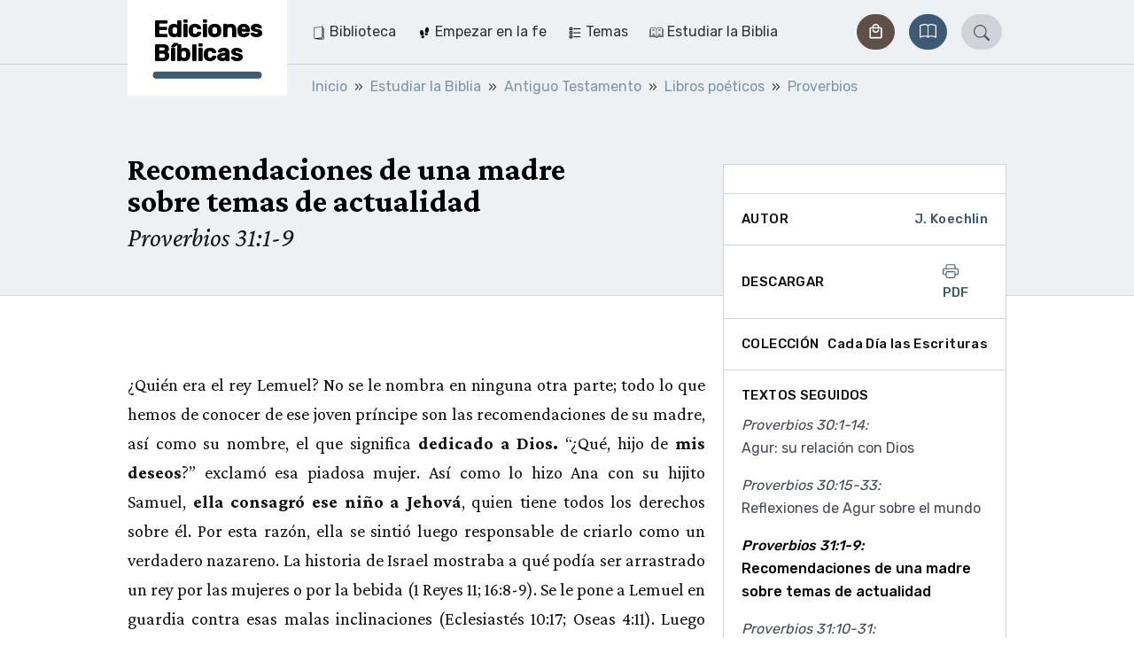

--- FILE ---
content_type: text/html;charset=utf-8
request_url: https://ediciones-biblicas.ch/es/1191-recomendaciones-de-una-madre-sobre-temas-de-actualidad
body_size: 15214
content:
<!DOCTYPE html><html  lang="es"><head><meta charset="utf-8"><meta name="viewport" content="width=device-width, initial-scale=1"><title>Recomendaciones de una madre sobre temas de actualidad | Ediciones Bíblicas</title><style>.vuepal-command-palette{z-index:2147483647;--vuepal-tw-translate-x:-50%;width:700px;transform:translate(var(--vuepal-tw-translate-x),var(--vuepal-tw-translate-y))rotate(var(--vuepal-tw-rotate))skewX(var(--vuepal-tw-skew-x))skewY(var(--vuepal-tw-skew-y))scaleX(var(--vuepal-tw-scale-x))scaleY(var(--vuepal-tw-scale-y));--vuepal-tw-bg-opacity:1;background-color:rgb(15 23 42/var(--vuepal-tw-bg-opacity));--vuepal-tw-shadow:0 25px 50px -12px #00000040;--vuepal-tw-shadow-colored:0 25px 50px -12px var(--vuepal-tw-shadow-color);box-shadow:var(--vuepal-tw-ring-offset-shadow,0 0 #0000),var(--vuepal-tw-ring-shadow,0 0 #0000),var(--vuepal-tw-shadow);--vuepal-tw-border-opacity:1;border-width:1px;border-color:rgb(71 85 105/var(--vuepal-tw-border-opacity));--vuepal-command-palette-item-height:46px;border-radius:.25rem;position:fixed;top:70px;left:50%}.vuepal-command-palette-input{--vuepal-tw-border-opacity:1;--vuepal-tw-text-opacity:1;border-bottom:1px solid rgb(51 65 85/var(--vuepal-tw-border-opacity));color:rgb(241 245 249/var(--vuepal-tw-text-opacity));position:relative}.vuepal-command-palette-input svg{fill:currentColor;--vuepal-tw-translate-y:-50%;width:20px;height:20px;transform:translate(var(--vuepal-tw-translate-x),var(--vuepal-tw-translate-y))rotate(var(--vuepal-tw-rotate))skewX(var(--vuepal-tw-skew-x))skewY(var(--vuepal-tw-skew-y))scaleX(var(--vuepal-tw-scale-x))scaleY(var(--vuepal-tw-scale-y));position:absolute;top:50%;left:15px}.vuepal-command-palette-input input{appearance:none;--vuepal-tw-text-opacity:1;width:100%;height:60px;color:rgb(255 255 255/var(--vuepal-tw-text-opacity));background-color:#0000;padding-left:45px;font-size:1.125rem;font-weight:700;line-height:1.75rem;outline-offset:2px!important;--vuepal-tw-ring-offset-shadow:var(--vuepal-tw-ring-inset)0 0 0 var(--vuepal-tw-ring-offset-width)var(--vuepal-tw-ring-offset-color)!important;--vuepal-tw-ring-shadow:var(--vuepal-tw-ring-inset)0 0 0 calc(var(--vuepal-tw-ring-offset-width))var(--vuepal-tw-ring-color)!important;box-shadow:var(--vuepal-tw-ring-offset-shadow),var(--vuepal-tw-ring-shadow),var(--vuepal-tw-shadow,0 0 #0000)!important;border-style:none!important;outline:2px solid #0000!important}.vuepal-command-palette-input input::placeholder{--vuepal-tw-text-opacity:1;color:rgb(71 85 105/var(--vuepal-tw-text-opacity));font-weight:400}.vuepal-command-palette-results{--vuepal-tw-border-opacity:1;border-top-width:1px;border-top-color:rgb(30 41 59/var(--vuepal-tw-border-opacity));height:calc(var(--vuepal-command-palette-item-height)*10);padding:5px;overflow:auto}.vuepal-command-palette-results::-webkit-scrollbar{width:8px}.vuepal-command-palette-results::-webkit-scrollbar-track{--vuepal-tw-bg-opacity:1;background-color:rgb(15 23 42/var(--vuepal-tw-bg-opacity))}.vuepal-command-palette-results::-webkit-scrollbar-thumb{--vuepal-tw-border-opacity:1;border-width:3px;border-color:rgb(15 23 42/var(--vuepal-tw-border-opacity));--vuepal-tw-bg-opacity:1;background-color:rgb(100 116 139/var(--vuepal-tw-bg-opacity));border-radius:20px}.vuepal-command-palette-item{text-align:left;--vuepal-tw-text-opacity:1;width:100%;color:rgb(148 163 184/var(--vuepal-tw-text-opacity));min-height:var(--vuepal-command-palette-item-height);background-color:#0000;border:1px solid #0000;border-radius:.25rem;align-items:center;gap:10px;padding:5px 15px;font-size:1rem;line-height:1.5rem;display:flex}.vuepal-command-palette-item em{--vuepal-tw-text-opacity:1;color:rgb(255 255 255/var(--vuepal-tw-text-opacity));font-style:normal;font-weight:700}.vuepal-command-palette-item.vp-is-focused{--vuepal-tw-border-opacity:1;border-color:rgb(71 85 105/var(--vuepal-tw-border-opacity));--vuepal-tw-bg-opacity:1;background-color:rgb(30 41 59/var(--vuepal-tw-bg-opacity));--vuepal-tw-text-opacity:1;color:rgb(255 255 255/var(--vuepal-tw-text-opacity))}.vuepal-command-palette-item.vp-is-focused .vuepal-command-icon{--vuepal-tw-text-opacity:1;color:rgb(241 245 249/var(--vuepal-tw-text-opacity))}.vuepal-command-icon{--vuepal-tw-text-opacity:1;width:20px;height:20px;color:rgb(100 116 139/var(--vuepal-tw-text-opacity))}.vuepal-command-icon .vuepal-blokkli-item-icon,.vuepal-command-icon .vuepal-icon{width:100%;height:100%}.vuepal-command-icon .vuepal-blokkli-item-icon svg,.vuepal-command-icon .vuepal-icon svg{fill:currentColor;width:100%;height:100%}*,:after,:before,::backdrop{--vuepal-tw-border-spacing-x:0;--vuepal-tw-border-spacing-y:0;--vuepal-tw-translate-x:0;--vuepal-tw-translate-y:0;--vuepal-tw-rotate:0;--vuepal-tw-skew-x:0;--vuepal-tw-skew-y:0;--vuepal-tw-scale-x:1;--vuepal-tw-scale-y:1;--vuepal-tw-pan-x: ;--vuepal-tw-pan-y: ;--vuepal-tw-pinch-zoom: ;--vuepal-tw-scroll-snap-strictness:proximity;--vuepal-tw-gradient-from-position: ;--vuepal-tw-gradient-via-position: ;--vuepal-tw-gradient-to-position: ;--vuepal-tw-ordinal: ;--vuepal-tw-slashed-zero: ;--vuepal-tw-numeric-figure: ;--vuepal-tw-numeric-spacing: ;--vuepal-tw-numeric-fraction: ;--vuepal-tw-ring-inset: ;--vuepal-tw-ring-offset-width:0px;--vuepal-tw-ring-offset-color:#fff;--vuepal-tw-ring-color:#3b82f680;--vuepal-tw-ring-offset-shadow:0 0 #0000;--vuepal-tw-ring-shadow:0 0 #0000;--vuepal-tw-shadow:0 0 #0000;--vuepal-tw-shadow-colored:0 0 #0000;--vuepal-tw-blur: ;--vuepal-tw-brightness: ;--vuepal-tw-contrast: ;--vuepal-tw-grayscale: ;--vuepal-tw-hue-rotate: ;--vuepal-tw-invert: ;--vuepal-tw-saturate: ;--vuepal-tw-sepia: ;--vuepal-tw-drop-shadow: ;--vuepal-tw-backdrop-blur: ;--vuepal-tw-backdrop-brightness: ;--vuepal-tw-backdrop-contrast: ;--vuepal-tw-backdrop-grayscale: ;--vuepal-tw-backdrop-hue-rotate: ;--vuepal-tw-backdrop-invert: ;--vuepal-tw-backdrop-opacity: ;--vuepal-tw-backdrop-saturate: ;--vuepal-tw-backdrop-sepia: ;--vuepal-tw-contain-size: ;--vuepal-tw-contain-layout: ;--vuepal-tw-contain-paint: ;--vuepal-tw-contain-style: }.vuepal-admin-toolbar{--vuepal-tw-bg-opacity:1;background-color:rgb(255 255 255/var(--vuepal-tw-bg-opacity));--vuepal-tw-shadow:0 4px 6px -1px #0000001a,0 2px 4px -2px #0000001a;--vuepal-tw-shadow-colored:0 4px 6px -1px var(--vuepal-tw-shadow-color),0 2px 4px -2px var(--vuepal-tw-shadow-color);width:100%;box-shadow:var(--vuepal-tw-ring-offset-shadow,0 0 #0000),var(--vuepal-tw-ring-shadow,0 0 #0000),var(--vuepal-tw-shadow);z-index:900001;--vuepal-environment-color:#ccc;border-top:6px solid var(--vuepal-environment-color);background:#fff;font-family:ui-sans-serif,system-ui,sans-serif,Apple Color Emoji,Segoe UI Emoji,Segoe UI Symbol,Noto Color Emoji;font-size:14px;position:relative;top:0;left:0}.vuepal-admin-toolbar a{white-space:nowrap;--vuepal-tw-text-opacity:1;color:rgb(0 0 0/var(--vuepal-tw-text-opacity));justify-content:space-between;align-items:center;padding:10px 15px;text-decoration-line:none;display:flex}.vuepal-admin-toolbar a:hover{--vuepal-tw-bg-opacity:1;background-color:rgb(241 245 249/var(--vuepal-tw-bg-opacity))}.vuepal-admin-toolbar a svg{width:14px;height:14px}.vuepal-admin-toolbar>ul{margin:0 min(5vw,48px) 0 min(5vw,32px);display:flex}.vuepal-admin-toolbar>ul,.vuepal-admin-toolbar>ul ul{padding:0;list-style-type:none}.vuepal-admin-toolbar>ul ul{--vuepal-tw-bg-opacity:1;background-color:rgb(255 255 255/var(--vuepal-tw-bg-opacity));min-width:200px;position:absolute;box-shadow:0 8px 14px #00000026}.vuepal-admin-toolbar>ul>li>ul{top:100%;left:0}.vuepal-admin-toolbar>ul>li>ul>li ul{top:0;left:100%}.vuepal-admin-toolbar li{position:relative}.vuepal-admin-toolbar li:hover>a{background:#eee}.vuepal-admin-toolbar-icon{background:currentColor;width:18px;height:18px;margin-right:.5em;display:inline-block;-webkit-mask-position:50%;mask-position:50%;-webkit-mask-size:17px 17px;mask-size:17px 17px;-webkit-mask-repeat:no-repeat;mask-repeat:no-repeat}.vuepal-admin-toolbar-link{padding-top:18px;padding-bottom:18px}.vuepal-admin-toolbar-link.vp-is-first{padding-top:20px;padding-bottom:20px}.vuepal-admin-toolbar-link[data-route-name="<front>"]{width:54px;height:100%;padding:0}.vuepal-admin-toolbar-link[data-route-name="<front>"] .vuepal-admin-toolbar-icon{background:var(--vuepal-environment-color);width:100%;height:100%;-webkit-mask-position:14px;mask-position:14px;-webkit-mask-size:28px 28px;mask-size:28px 28px}.vuepal-admin-toolbar-link[data-route-name="<front>"] .vuepal-admin-toolbar-text{display:none}.vuepal-local-tasks>ul{gap:15px;list-style-type:none;display:flex}.vuepal-local-tasks>ul a{border-radius:9999px;align-items:center;height:43px;padding:0 16px;font-family:ui-sans-serif,system-ui,sans-serif,Apple Color Emoji,Segoe UI Emoji,Segoe UI Symbol,Noto Color Emoji;font-size:15px;font-weight:700;text-decoration-line:none;display:flex}.vuepal-local-tasks>ul a.vp-is-active,.vuepal-local-tasks>ul a:hover{color:#043cad;background:#d9e0f9}</style><style>table[data-v-46ebe88f]{font-size:1rem}table td.nowrap[data-v-46ebe88f],table th.nowrap[data-v-46ebe88f]{white-space:nowrap}</style><link rel="stylesheet" href="/_nuxt/entry.C3TqZiiR.css" crossorigin><link rel="stylesheet" href="/_nuxt/_..D0s2L74F.css" crossorigin><link rel="stylesheet" href="/_nuxt/ArticleLayout.B4OThYKv.css" crossorigin><link rel="stylesheet" href="/_nuxt/BookRecommendation.C36LquCM.css" crossorigin><link rel="stylesheet" href="/_nuxt/Pagination.BOo7iykO.css" crossorigin><link rel="stylesheet" href="/_nuxt/Loading.WO6u3L3i.css" crossorigin><link rel="stylesheet" href="/_nuxt/Snippet.B24Qwnpi.css" crossorigin><link rel="modulepreload" as="script" crossorigin href="/_nuxt/BJk-T014.js"><link rel="modulepreload" as="script" crossorigin href="/_nuxt/C7vxStAJ.js"><link rel="modulepreload" as="script" crossorigin href="/_nuxt/BcW7SgJ2.js"><link rel="modulepreload" as="script" crossorigin href="/_nuxt/C1vwGS4P.js"><link rel="modulepreload" as="script" crossorigin href="/_nuxt/CMBLvhgX.js"><link rel="modulepreload" as="script" crossorigin href="/_nuxt/BOxQTmBg.js"><link rel="modulepreload" as="script" crossorigin href="/_nuxt/C6nUe7Tb.js"><link rel="modulepreload" as="script" crossorigin href="/_nuxt/DPvuGn66.js"><link rel="modulepreload" as="script" crossorigin href="/_nuxt/BZHlKiW8.js"><link rel="modulepreload" as="script" crossorigin href="/_nuxt/DF61FV4A.js"><link rel="modulepreload" as="script" crossorigin href="/_nuxt/DoGwChsF.js"><link rel="modulepreload" as="script" crossorigin href="/_nuxt/Clg7zGWL.js"><link rel="modulepreload" as="script" crossorigin href="/_nuxt/xYP3K_dB.js"><link rel="modulepreload" as="script" crossorigin href="/_nuxt/Dip1b51V.js"><link rel="modulepreload" as="script" crossorigin href="/_nuxt/BHIrFWLE.js"><link rel="modulepreload" as="script" crossorigin href="/_nuxt/CvaaZWm_.js"><link rel="modulepreload" as="script" crossorigin href="/_nuxt/X1x_cYEU.js"><link rel="preload" as="fetch" fetchpriority="low" crossorigin="anonymous" href="/_nuxt/builds/meta/bcddc95b-efa7-430c-a4db-102858e535ec.json"><link rel="prefetch" href="/_nuxt/nuxt-svg-icon-sprite/sprite-default.3kvpAW3iwq9r3HRX8BPKGOATpRapu3UuiJFQ6pd57AU.svg" as="image" type="image/svg+xml" data-hid="/_nuxt/nuxt-svg-icon-sprite/sprite-default.3kvpAW3iwq9r3HRX8BPKGOATpRapu3UuiJFQ6pd57AU.svg"><meta name="msapplication-TileColor" content="1B5630"><meta name="theme-color" content="#1b5630"><link rel="icon" type="image/png" href="/_favicons/eb/favicon-16x16.png"><link rel="icon" type="image/png" href="/_favicons/eb/favicon-32x32.png"><link rel="apple-touch-icon" sizes="180x180" href="/_favicons/eb/apple-touch-icon.png"><link rel="manifest" href="/_favicons/eb/manifest.json"><link rel="mask-icon" href="/_favicons/eb/safari-pinned-tab.png" color="#5bbad5"><meta name="robots" content="index, follow, max-image-preview:large, max-snippet:-1, max-video-preview:-1"><link rel="canonical" href="https://ediciones-biblicas.ch/es/1191-recomendaciones-de-una-madre-sobre-temas-de-actualidad"><meta name="description" content="¿Quién era el rey Lemuel? todo lo que hemos de conocer de ese joven príncipe son las recomendaciones de su madre."><script type="module" src="/_nuxt/BJk-T014.js" crossorigin></script></head><body><div id="__nuxt"><div><span></span><div class="navbar"><div class="container"><!--[--><div class="navbar-logo is-eb"><a href="/es" class="navbar-logo-inner" title="Ediciones Bíblicas"><div class="navbar-logo-text">Ediciones Bíblicas</div></a></div><div class="navbar-main"><nav class="navbar-menu is-level-1" style="display:none;"><!--[--><!--]--><ul class="navbar-menu-list is-level-1"><!--[--><li class="navbar-menu-list-item is-level-1"><!--[--><a href="/es/1924-biblioteca" class="navbar-menu-link is-level-1 navbar-menu-link is-level-1" label="Biblioteca"><div class="navbar-menu-icon"><svg xmlns="http://www.w3.org/2000/svg" data-symbol="magazine"><use href="/_nuxt/nuxt-svg-icon-sprite/sprite-default.3kvpAW3iwq9r3HRX8BPKGOATpRapu3UuiJFQ6pd57AU.svg#magazine"></use></svg></div><span>Biblioteca</span></a><!--]--><!--[--><!----><!--]--></li><li class="navbar-menu-list-item is-level-1"><!--[--><a href="/es/temas/empezar-en-la-fe" class="navbar-menu-link is-level-1 navbar-menu-link is-level-1" label="Empezar en la fe"><div class="navbar-menu-icon"><svg xmlns="http://www.w3.org/2000/svg" data-symbol="steps"><use href="/_nuxt/nuxt-svg-icon-sprite/sprite-default.3kvpAW3iwq9r3HRX8BPKGOATpRapu3UuiJFQ6pd57AU.svg#steps"></use></svg></div><span>Empezar en la fe</span></a><!--]--><!--[--><!----><!--]--></li><li class="navbar-menu-list-item is-level-1"><!--[--><a href="/es/temas/temas" class="navbar-menu-link is-level-1 navbar-menu-link is-level-1" label="Temas"><div class="navbar-menu-icon"><svg xmlns="http://www.w3.org/2000/svg" data-symbol="topics"><use href="/_nuxt/nuxt-svg-icon-sprite/sprite-default.3kvpAW3iwq9r3HRX8BPKGOATpRapu3UuiJFQ6pd57AU.svg#topics"></use></svg></div><span>Temas</span></a><!--]--><!--[--><!----><!--]--></li><li class="navbar-menu-list-item is-level-1"><!--[--><a href="/es/temas/estudiar-la-biblia" class="navbar-menu-link is-level-1 navbar-menu-link is-level-1" label="Estudiar la Biblia"><div class="navbar-menu-icon"><svg xmlns="http://www.w3.org/2000/svg" data-symbol="comments"><use href="/_nuxt/nuxt-svg-icon-sprite/sprite-default.3kvpAW3iwq9r3HRX8BPKGOATpRapu3UuiJFQ6pd57AU.svg#comments"></use></svg></div><span>Estudiar la Biblia</span></a><!--]--><!--[--><!----><!--]--></li><!--]--></ul></nav><div class="navbar-shop"><a class="btn btn-sm btn-secondary rounded-pill" href="https://shop.ediciones-biblicas.ch/" role="button"><!--[--><svg xmlns="http://www.w3.org/2000/svg" data-symbol="shop"><use href="/_nuxt/nuxt-svg-icon-sprite/sprite-default.3kvpAW3iwq9r3HRX8BPKGOATpRapu3UuiJFQ6pd57AU.svg#shop"></use></svg><span>Tienda</span><!--]--></a></div><div class="navbar-bible"><a href="/es/bible/RVR60/s-mateo/1" class="btn btn-sm btn-primary rounded-pill" role="button"><!--[--><!--[--><svg xmlns="http://www.w3.org/2000/svg" data-symbol="book"><use href="/_nuxt/nuxt-svg-icon-sprite/sprite-default.3kvpAW3iwq9r3HRX8BPKGOATpRapu3UuiJFQ6pd57AU.svg#book"></use></svg> <span>Biblia</span><!--]--><!--]--></a></div><div class="navbar-search" is-open="false" data-v-252196d5><a href="/es/search" class="btn btn-sm btn-primary rounded-pill" role="button" data-v-252196d5><!--[--><!--[--><svg xmlns="http://www.w3.org/2000/svg" data-symbol="search" class="icon" data-v-252196d5><use href="/_nuxt/nuxt-svg-icon-sprite/sprite-default.3kvpAW3iwq9r3HRX8BPKGOATpRapu3UuiJFQ6pd57AU.svg#search"></use></svg><!--]--><!--]--></a></div><!----><button class="navbar-toggle"><svg xmlns="http://www.w3.org/2000/svg" data-symbol="menu"><use href="/_nuxt/nuxt-svg-icon-sprite/sprite-default.3kvpAW3iwq9r3HRX8BPKGOATpRapu3UuiJFQ6pd57AU.svg#menu"></use></svg><span>Menu</span></button></div><!--]--></div><!----></div><!--[--><div class="breadcrumb-container bg-light"><nav aria-label="breadcrumb" class="container"><ol class="breadcrumb" itemscope itemtype="http://schema.org/BreadcrumbList"><!--[--><li itemprop="itemListElement" itemscope itemtype="http://schema.org/ListItem" class="breadcrumb-item"><a href="/es" class="" itemprop="item"><span itemprop="name">Inicio</span></a><meta itemprop="position" content="2"></li><li itemprop="itemListElement" itemscope itemtype="http://schema.org/ListItem" class="breadcrumb-item"><a href="/es/temas/estudiar-la-biblia" class="" itemprop="item"><span itemprop="name">Estudiar la Biblia</span></a><meta itemprop="position" content="3"></li><li itemprop="itemListElement" itemscope itemtype="http://schema.org/ListItem" class="breadcrumb-item"><a href="/es/temas/antiguo-testamento-0" class="" itemprop="item"><span itemprop="name">Antiguo Testamento</span></a><meta itemprop="position" content="4"></li><li itemprop="itemListElement" itemscope itemtype="http://schema.org/ListItem" class="breadcrumb-item"><a href="/es/temas/libros-poeticos" class="" itemprop="item"><span itemprop="name">Libros poéticos</span></a><meta itemprop="position" content="5"></li><li itemprop="itemListElement" itemscope itemtype="http://schema.org/ListItem" class="breadcrumb-item"><a href="/es/temas/proverbios" class="" itemprop="item"><span itemprop="name">Proverbios</span></a><meta itemprop="position" content="6"></li><!--]--></ol></nav></div><!--]--><span></span><div><!--[--><main id="article" data-v-83d839f1><header class="hero has-sidebar-spacing"><div class="container"><!--[--><!--]--><div class="hero-content"><h1 class="h1">Recomendaciones de una madre sobre temas de actualidad</h1><p class="lead">Proverbios 31:1-9</p></div></div></header><div class="article-layout-nav d-lg-none"><!----></div><div class="container"><!--[--><div id="article-layout" class="article-layout"><!--[--><!--]--><div id="article-metadata" class="article-layout-sidebar-item"><!--[--><!--]--></div><div id="article-author" class="article-layout-sidebar-item"><!--[--><div class="sidebar-item-content is-flex" title="Autor" data-v-83d839f1><div class="sidebar-label">Autor</div><a class="sidebar-label" href="/es/autor/j-koechlin"><!--[-->J. Koechlin<!--]--></a></div><!--]--></div><div id="article-downloads" class="article-layout-sidebar-item"><!--[--><div class="sidebar-item-content is-flex" data-v-83d839f1><div class="sidebar-label">Descargar</div><div class="btn-group"><a href="/es/pdf/article/1191" class="sidebar-label"><svg xmlns="http://www.w3.org/2000/svg" data-symbol="printer" class="icon"><use href="/_nuxt/nuxt-svg-icon-sprite/sprite-default.3kvpAW3iwq9r3HRX8BPKGOATpRapu3UuiJFQ6pd57AU.svg#printer"></use></svg> PDF </a><!----></div></div><!--]--></div><!----><!----><div id="article-collection" class="article-layout-sidebar-item"><!--[--><div class="sidebar-item-content is-flex" data-v-83d839f1><div class="sidebar-label">Colección</div><div class="sidebar-label normal">Cada Día las Escrituras</div></div><!--]--></div><article id="article-text" class="article-layout-content content page-content"><!--[--><!--[--><span data-v-83d839f1><h2 class="paragraph-header" data-v-83d839f1></h2><a id="paragraph-5397" class="anchor" data-v-83d839f1></a><div data-v-83d839f1><p>¿Quién era el rey Lemuel? No se le nombra en ninguna otra parte; todo lo que hemos de conocer de ese joven príncipe son las recomendaciones de su madre, así como su nombre, el que significa <strong>dedicado a Dios.</strong> “¿Qué, hijo de <strong>mis deseos</strong>?” exclamó esa piadosa mujer. Así como lo hizo Ana con su hijito Samuel, <strong>ella consagró ese niño a Jehová</strong>, quien tiene todos los derechos sobre él. Por esta razón, ella se sintió luego responsable de criarlo como un verdadero nazareno. La historia de Israel mostraba a qué podía ser arrastrado un rey por las mujeres o por la bebida (1 Reyes 11; 16:8-9). Se le pone a Lemuel en guardia contra esas malas inclinaciones (Eclesiastés 10:17; Oseas 4:11). Luego recibe exhortaciones positivas: ¡Debe ser el sostén de todos los desheredados y el portavoz de los mudos! Se puede pensar que este es un papel sin importancia para un rey. Pero estas instrucciones contienen la sustancia del servicio religioso según Santiago 1:27: guardarse sin mancha del mundo (de su aturdimiento, de sus manchas) y preocuparse por los afligidos.</p>

<p>El joven Lemuel se acordó palabra por palabra de “la profecía con que le enseñó su madre”. Si, como él, usted tuvo el privilegio de ser educado por una madre piadosa, cuídese de nunca olvidar la enseñanza de su niñez (cap. 1:8; 6:20-22).</p>

<p><em>Forma parte del comentario bíblico "Cada Día las Escrituras"</em></p></div></span><!--]--><!--]--></article><!----><!----><div id="collection-toc" class="article-layout-sidebar-item is-sticky"><!--[--><div class="sidebar-item-content" data-v-83d839f1><div class="sidebar-label" data-v-83d839f1>Textos seguidos</div><nav class="toc unordered" data-v-83d839f1><ul><!--[--><li class=""><a class="" href="/es/1189-agur-su-relacion-con-dios"><!--[--><div class="passage">Proverbios 30:1-14: </div><span class="title">Agur: su relación con Dios</span><!--]--></a></li><li class=""><a class="" href="/es/1190-reflexiones-de-agur-sobre-el-mundo"><!--[--><div class="passage">Proverbios 30:15-33: </div><span class="title">Reflexiones de Agur sobre el mundo</span><!--]--></a></li><li class="is-active"><a class="nuxt-link-exact-active" href="/es/1191-recomendaciones-de-una-madre-sobre-temas-de-actualidad"><!--[--><div class="passage">Proverbios 31:1-9: </div><span class="title">Recomendaciones de una madre sobre temas de actualidad</span><!--]--></a></li><li class=""><a class="" href="/es/1192-retrato-de-una-mujer-ejemplar"><!--[--><div class="passage">Proverbios 31:10-31: </div><span class="title">Retrato de una mujer ejemplar</span><!--]--></a></li><li class=""><a class="" href="/es/1193-todo-es-vano-y-efimero"><!--[--><div class="passage">Eclesiastés 1:1-18: </div><span class="title">Todo es vano y efímero</span><!--]--></a></li><!--]--></ul></nav></div><!--]--></div><!----></div><!--]--></div></main><!--]--></div><footer class="container"><aside class="footer-actions"><div class="back-to-top"><a href="#top" class="btn btn-top btn-ico btn-rounded"><svg xmlns="http://www.w3.org/2000/svg" data-symbol="chevron-up"><use href="/_nuxt/nuxt-svg-icon-sprite/sprite-default.3kvpAW3iwq9r3HRX8BPKGOATpRapu3UuiJFQ6pd57AU.svg#chevron-up"></use></svg></a></div></aside><div class="footer"><div class="footer-logo">Ediciones Bíblicas</div><nav class="footer-menu"><ul class="list-unstyled"><!--[--><li><a class="" href="/es/359-calendario-la-buena-semilla"><!--[-->La Buena Semilla<!--]--></a></li><li><a class="" href="/es/311-revista-creced"><!--[-->Creced<!--]--></a></li><li><a class="" href="/es/23-quienes-somos"><!--[-->¿Quiénes somos?<!--]--></a></li><li><a class="" href="/es/contact"><!--[-->Contacto<!--]--></a></li><li><a class="" href="/es/957-la-buena-semilla-radio"><!--[-->La Buena Semilla Radio<!--]--></a></li><li><a class="" href="/es/1232-enlaces-y-distribuidores"><!--[-->Enlaces<!--]--></a></li><li><a class="" href="/es/1233-aviso-legal"><!--[-->Aviso legal<!--]--></a></li><!--]--></ul></nav></div></footer></div></div><div id="teleports"></div><script type="application/json" data-nuxt-data="nuxt-app" data-ssr="true" id="__NUXT_DATA__">[["ShallowReactive",1],{"data":2,"state":122,"once":1146,"_errors":1147,"serverRendered":58,"path":7},["ShallowReactive",3],{"useAsyncGraphqlQuery:routeSlug:_BaFImgnvFdMRJOfvngUSjm-BwYdJWugoYrM4uBHvlY":4,"$zcaYVbEtUz":93},{"route":5},{"__typename":6,"path":7,"routeName":8,"metatags":9,"breadcrumb":35,"languageSwitchLinks":56,"drupalRouteEntity":63,"entity":68},"EntityCanonicalUrl","/es/1191-recomendaciones-de-una-madre-sobre-temas-de-actualidad","entity.node.canonical",[10,19,25],{"id":11,"tag":12,"attributes":13},"title","meta",[14,16],{"key":15,"value":11},"name",{"key":17,"value":18},"content","Recomendaciones de una madre sobre temas de actualidad | Ediciones Bíblicas",{"id":20,"tag":12,"attributes":21},"description",[22,23],{"key":15,"value":20},{"key":17,"value":24},"¿Quién era el rey Lemuel? todo lo que hemos de conocer de ese joven príncipe son las recomendaciones de su madre.",{"id":26,"tag":27,"attributes":28},"canonical_url","link",[29,32],{"key":30,"value":31},"rel","canonical",{"key":33,"value":34},"href","https://ediciones-biblicas.ch/es/1191-recomendaciones-de-una-madre-sobre-temas-de-actualidad",[36,40,44,48,52],{"url":37,"title":39},{"path":38},"/es","Inicio",{"url":41,"title":43},{"path":42},"/es/temas/estudiar-la-biblia","Estudiar la Biblia",{"url":45,"title":47},{"path":46},"/es/temas/antiguo-testamento-0","Antiguo Testamento",{"url":49,"title":51},{"path":50},"/es/temas/libros-poeticos","Libros poéticos",{"url":53,"title":55},{"path":54},"/es/temas/proverbios","Proverbios",[57],{"active":58,"language":59,"title":61,"url":62},true,{"id":60},"es","Spanish",{"path":7},{"uuid":64,"entityBundle":65,"entityTypeId":66,"id":67},"2b9ed4fd-41a5-4dcf-b3a6-9ccc17cbad33","article","node","1191",{"__typename":69,"title":70,"nid":71,"type":66,"subtitle":72,"year":72,"magazine":72,"page":72,"series":72,"videos":73,"author":74,"passages":78,"paragraphs":83,"url":88,"recommendations":89,"collection":90,"audio":92},"NodeArticle","Recomendaciones de una madre sobre temas de actualidad",1191,null,[],{"name":75,"url":76},"J. Koechlin",{"path":77},"/es/autor/j-koechlin",[79],{"processed":80,"book":81,"chapter":82},"Proverbios 31:1-9",20,31,[84],{"id":85,"title":72,"text":86,"verse":87},"5397","\u003Cp>¿Quién era el rey Lemuel? No se le nombra en ninguna otra parte; todo lo que hemos de conocer de ese joven príncipe son las recomendaciones de su madre, así como su nombre, el que significa \u003Cstrong>dedicado a Dios.\u003C/strong> “¿Qué, hijo de \u003Cstrong>mis deseos\u003C/strong>?” exclamó esa piadosa mujer. Así como lo hizo Ana con su hijito Samuel, \u003Cstrong>ella consagró ese niño a Jehová\u003C/strong>, quien tiene todos los derechos sobre él. Por esta razón, ella se sintió luego responsable de criarlo como un verdadero nazareno. La historia de Israel mostraba a qué podía ser arrastrado un rey por las mujeres o por la bebida (1 Reyes 11; 16:8-9). Se le pone a Lemuel en guardia contra esas malas inclinaciones (Eclesiastés 10:17; Oseas 4:11). Luego recibe exhortaciones positivas: ¡Debe ser el sostén de todos los desheredados y el portavoz de los mudos! Se puede pensar que este es un papel sin importancia para un rey. Pero estas instrucciones contienen la sustancia del servicio religioso según Santiago 1:27: guardarse sin mancha del mundo (de su aturdimiento, de sus manchas) y preocuparse por los afligidos.\u003C/p>\n\n\u003Cp>El joven Lemuel se acordó palabra por palabra de “la profecía con que le enseñó su madre”. Si, como él, usted tuvo el privilegio de ser educado por una madre piadosa, cuídese de nunca olvidar la enseñanza de su niñez (cap. 1:8; 6:20-22).\u003C/p>\n\n\u003Cp>\u003Cem>Forma parte del comentario bíblico \"Cada Día las Escrituras\"\u003C/em>\u003C/p>",[],{"path":7},[],{"name":91},"Cada Día las Escrituras",[],{"tocEntries":94},[95,102,108,110,116],{"nid":96,"url":97,"title":98,"book_title_merged":98,"bible_passage":99,"bundle":65,"type_name":101,"collection_name":91},1189,"/es/1189-agur-su-relacion-con-dios","Agur: su relación con Dios",[100],"Proverbios 30:1-14","Artículo",{"nid":103,"url":104,"title":105,"book_title_merged":105,"bible_passage":106,"bundle":65,"type_name":101,"collection_name":91},1190,"/es/1190-reflexiones-de-agur-sobre-el-mundo","Reflexiones de Agur sobre el mundo",[107],"Proverbios 30:15-33",{"nid":71,"url":7,"title":70,"book_title_merged":70,"bible_passage":109,"bundle":65,"type_name":101,"collection_name":91},[80],{"nid":111,"url":112,"title":113,"book_title_merged":113,"bible_passage":114,"bundle":65,"type_name":101,"collection_name":91},1192,"/es/1192-retrato-de-una-mujer-ejemplar","Retrato de una mujer ejemplar",[115],"Proverbios 31:10-31",{"nid":117,"url":118,"title":119,"book_title_merged":119,"bible_passage":120,"bundle":65,"type_name":101,"collection_name":91},1193,"/es/1193-todo-es-vano-y-efimero","Todo es vano y efímero",[121],"Eclesiastés 1:1-18",["Reactive",123],{"$snuxt_easy_texts_debug_enabled":124,"$snuxt_easy_texts":125,"$spageLanguageLinks":223,"$sbreadcrumbLinks":35,"$sdrupalUser":225,"$sdrupalMessages":226,"$sinitData":227,"$sisMobile":58,"$ssite-config":1135},false,{"es":126},{"all_by_year":127,"alphanumeric":128,"article_overview":129,"article_series":130,"audio":131,"author":132,"back_to_taglist":133,"back":134,"bible":135,"book_recommendation":136,"book":137,"books_articles":138,"chapter_in_book":139,"chapter":140,"choose_bible":141,"choose_year":142,"close":143,"collection":144,"collections":145,"continuous_explanations":146,"downloads":147,"error.pageNotFound":148,"facets_access_restriction":149,"facets_author_name":150,"facets_collection_name":145,"facets_has_audio":151,"facets_structure_names":152,"facets_tag_name":153,"facets_type_name":154,"facets_year":155,"forgotPassword":156,"from":157,"hierarchical_facets_bible_book":158,"hits_found":159,"homepage":160,"intro":161,"login":162,"loginError":163,"loginUsername":164,"loginUsernameOrMail":165,"logout":166,"magazine":167,"new_publications":168,"news":169,"next":170,"no_comments_found":171,"no_results_found_search":172,"no_tags_found":173,"online_shop":174,"page":175,"password.help":176,"password":177,"passwordReset":178,"passwordResetError":163,"passwordResetInvalid":179,"passwordResetLoginText":180,"passwordResetSent":181,"please_choose":182,"read_calendar":183,"related_articles_book_recomentdation":184,"related_articles":185,"related_terms_book_recomentdation":186,"remove_filter":187,"resetHelpText":188,"restricted":189,"returnToLogin":190,"search_by_year":191,"search_cta":192,"search_hint":193,"search_term":194,"search":195,"select_year":196,"shop.buy_long":197,"shop.buy":198,"shop.label":199,"show_filters":200,"show_less":201,"show_more":202,"show_results":203,"start_search":204,"submit":205,"tags_lead":206,"tags_list_keywords":207,"tags":208,"taxonomy_term_list":209,"text":210,"title":211,"toc":212,"user.logged_in":213,"user.loggedIn":214,"user.myProfile":215,"username.help":216,"verse_separator":217,"verse":218,"videos":219,"webform.confirmationTitle":220,"webform.fallbackConfirmationMessage":220,"year":221,"yes":222},"Artículos por año","Otros","Mensaje para todos","Serie de artículos","Audio","Autor","Al índice","Anterior","Biblia","Consejo sobre libros","Libro","Artículos y libros","Capítulo del libro","Capítulo","Elegir biblia","Introduzca un año, por ejemplo 2023","Cerrar","Colección","Colecciones","Textos seguidos","Descargar","Seite nicht gefunden","Acceso","Autores","Audio disponible","Filtrar por estructura","Filtrar por palabras clave","Categorías","Filtrar por año","¿Ha olvidado su contraseña?","De","Libro Bíblico","resultados","Regresar a la página de inicio","Intro","Inicio de sesión","Error inesperado. Vuelva a intentarlo o póngase en contacto con nosotros.","Nombre de usuario","Nombre de usuario o correo electrónico","Cerrar sesión","Folleto","Nuevas publicaciones","Noticias","Siguiente","No se han encontrado comentarios","No se han encontrado resultados","No hay palabras clave disponibles.","Zum Shop","Página","Introduzca aquí el código de acceso.","Contraseña","Restablecer contraseña","El enlace para restablecer su contraseña ya no es válido. Por favor, solicite una nueva.","Va a iniciar sesión. Por favor, espere.","Se ha enviado un correo electrónico con más instrucciones al usuario especificado.","Por favor, seleccione","Leer y escuchar el calendario","Otros artículos","Lista de artículos","Términos","Quitar filtro","Las instrucciones para restablecer su contraseña se enviarán a la dirección de correo electrónico que tenga registrada en su cuenta de usuario.","Con suscripción","Volver al inicio de sesión","Filtrar por añada","Buscar ","Usar comillas para buscar expresiones exactas (ej. \"casa de Dios\" o \"Juan 15:9-15\"). ","Introduzca el término de búsqueda","Buscar","Selecciona el año","Pide este libro en la tienda.","Compra este libro","Tienda","Mostrar filtros","Mostrar menos","Mostrar más","Mostrar resultados","Empezar búsqueda avanzada","Enviar","Resumen de todas las palabras clave.","Liste der Stichworte mit","Índice","Artículo sobre la palabra clave","Texto","Título","Índice de contenidos","Ha iniciado sesión.","Login erfolgreich","Mi perfil","Je nach Jahr lautet der Benutzername abo-{KAUFJAHR}."," – ","Verso","Vídeos","Vielen Dank für Ihre Nachricht.","Año","Sí",{"/es/1191-recomendaciones-de-una-madre-sobre-temas-de-actualidad":224},{"es":7},{"fetched":58,"accessToolbar":124,"isLoggedIn":124},[],{"mainMenuLinks":228,"footerMenuLinks":1102,"globalConfig":1131},[229,265,417,637],{"id":230,"icon":231,"label":232,"href":233,"children":234},"menu-item-0","IconMagazine","Biblioteca","/es/1924-biblioteca",[235,240,245,249],{"id":236,"icon":72,"label":237,"href":238,"children":239},"menu-item-1","Libros disponibles","/es/books/search",[],{"id":241,"icon":72,"label":242,"href":243,"children":244},"menu-item-2","Audios disponibles","/es/1925-audios-disponibles",[],{"id":246,"icon":72,"label":199,"href":247,"children":248},"menu-item-3","https://shop.ediciones-biblicas.ch/",[],{"id":250,"icon":251,"label":252,"href":253,"children":254},"menu-item-4","IconQuestion","Cursos","/es/1910-cursos-biblicos",[255,260],{"id":256,"icon":72,"label":257,"href":258,"children":259},"menu-item-5","Elemental","/es/1084-cursos-biblicos-elemental",[],{"id":261,"icon":72,"label":262,"href":263,"children":264},"menu-item-6","Avanzado","/es/1921-cursos-biblicos-avanzado",[],{"id":266,"icon":267,"label":268,"href":269,"children":270},"menu-item-7","IconSteps","Empezar en la fe","/es/temas/empezar-en-la-fe",[271,311,371,397,402,412],{"id":272,"icon":72,"label":273,"href":274,"children":275},"menu-item-8","Los primeros pasos en la fe","/es/temas/los-primeros-pasos-en-la-fe",[276,281,286,291,296,301,306],{"id":277,"icon":72,"label":278,"href":279,"children":280},"menu-item-9","Arrepentimiento y conversión","/es/temas/arrepentimiento-y-conversion",[],{"id":282,"icon":72,"label":283,"href":284,"children":285},"menu-item-10","Perdón de los pecados","/es/temas/perdon-de-los-pecados",[],{"id":287,"icon":72,"label":288,"href":289,"children":290},"menu-item-11","Salvación y fe","/es/temas/salvacion-y-fe",[],{"id":292,"icon":72,"label":293,"href":294,"children":295},"menu-item-12","Paz con Dios","/es/temas/paz-con-dios",[],{"id":297,"icon":72,"label":298,"href":299,"children":300},"menu-item-13","Nuevo nacimiento","/es/temas/nuevo-nacimiento",[],{"id":302,"icon":72,"label":303,"href":304,"children":305},"menu-item-14","Seguridad de la salvación","/es/temas/seguridad-de-la-salvacion",[],{"id":307,"icon":72,"label":308,"href":309,"children":310},"menu-item-15","Bautismo","/es/temas/bautismo",[],{"id":312,"icon":72,"label":313,"href":314,"children":315},"menu-item-16","Vida cristiana práctica","/es/temas/vida-cristiana-practica",[316,321,326,331,336,341,346,351,356,361,366],{"id":317,"icon":72,"label":318,"href":319,"children":320},"menu-item-17","Palabra de Dios","/es/temas/palabra-de-dios",[],{"id":322,"icon":72,"label":323,"href":324,"children":325},"menu-item-18","Andar por la fe","/es/temas/andar-por-la-fe",[],{"id":327,"icon":72,"label":328,"href":329,"children":330},"menu-item-19","Oración","/es/temas/oracion",[],{"id":332,"icon":72,"label":333,"href":334,"children":335},"menu-item-20","Servir al Señor","/es/temas/servir-al-senor",[],{"id":337,"icon":72,"label":338,"href":339,"children":340},"menu-item-21","Mundo","/es/temas/mundo",[],{"id":342,"icon":72,"label":343,"href":344,"children":345},"menu-item-22","Caída y restauración","/es/temas/caida-y-restauracion",[],{"id":347,"icon":72,"label":348,"href":349,"children":350},"menu-item-23","Disciplina","/es/temas/disciplina",[],{"id":352,"icon":72,"label":353,"href":354,"children":355},"menu-item-24","Pruebas y sufrimientos","/es/temas/pruebas-y-sufrimientos",[],{"id":357,"icon":72,"label":358,"href":359,"children":360},"menu-item-25","Santidad","/es/temas/santidad",[],{"id":362,"icon":72,"label":363,"href":364,"children":365},"menu-item-26","Libertad cristiana","/es/temas/libertad-cristiana",[],{"id":367,"icon":72,"label":368,"href":369,"children":370},"menu-item-27","Después de la muerte","/es/temas/despues-de-la-muerte",[],{"id":372,"icon":373,"label":374,"href":375,"children":376},"menu-item-28","IconPeople","Juventud y Familia","/es/temas/juventud-y-familia",[377,382,387,392],{"id":378,"icon":72,"label":379,"href":380,"children":381},"menu-item-29","Matrimonio","/es/temas/matrimonio",[],{"id":383,"icon":72,"label":384,"href":385,"children":386},"menu-item-30","Niños","/es/temas/ninos",[],{"id":388,"icon":72,"label":389,"href":390,"children":391},"menu-item-31","Juventud","/es/temas/juventud",[],{"id":393,"icon":72,"label":394,"href":395,"children":396},"menu-item-32","Casa del cristiano","/es/temas/casa-del-cristiano",[],{"id":398,"icon":72,"label":399,"href":400,"children":401},"menu-item-33","Preguntas frecuentes","/es/temas/preguntas-frecuentes",[],{"id":403,"icon":72,"label":404,"href":405,"children":406},"menu-item-34","Evangelización","/es/temas/evangelizacion",[407],{"id":408,"icon":72,"label":409,"href":410,"children":411},"menu-item-35","Folletos","/es/temas/folletos",[],{"id":413,"icon":72,"label":414,"href":415,"children":416},"menu-item-36","Biografías","/es/temas/biografias",[],{"id":418,"icon":419,"label":420,"href":421,"children":422},"menu-item-37","IconTopics","Temas","/es/temas/temas",[423,443,503,518,563,577,607],{"id":424,"icon":72,"label":425,"href":426,"children":427},"menu-item-38","Dios","/es/temas/dios",[428,433,438],{"id":429,"icon":72,"label":430,"href":431,"children":432},"menu-item-39","Padre","/es/temas/padre",[],{"id":434,"icon":72,"label":435,"href":436,"children":437},"menu-item-40","Jesucristo","/es/temas/jesucristo",[],{"id":439,"icon":72,"label":440,"href":441,"children":442},"menu-item-41","Espíritu Santo","/es/temas/espiritu-santo",[],{"id":444,"icon":72,"label":445,"href":446,"children":447},"menu-item-42","Iglesia o Asamblea","/es/temas/iglesia-o-asamblea",[448,453,458,463,468,473,478,483,488,493,498],{"id":449,"icon":72,"label":450,"href":451,"children":452},"menu-item-43","Lo que es - su historia","/es/temas/lo-que-es-su-historia",[],{"id":454,"icon":72,"label":455,"href":456,"children":457},"menu-item-44","Cuerpo de Cristo - su unidad","/es/temas/cuerpo-de-cristo-su-unidad",[],{"id":459,"icon":72,"label":460,"href":461,"children":462},"menu-item-45","Casa de Dios","/es/temas/casa-de-dios",[],{"id":464,"icon":72,"label":465,"href":466,"children":467},"menu-item-46","Esposa","/es/temas/esposa",[],{"id":469,"icon":72,"label":470,"href":471,"children":472},"menu-item-47","Partimiento del pan","/es/temas/partimiento-del-pan",[],{"id":474,"icon":72,"label":475,"href":476,"children":477},"menu-item-48","Adoración","/es/temas/adoracion",[],{"id":479,"icon":72,"label":480,"href":481,"children":482},"menu-item-49","Reuniones","/es/temas/reuniones",[],{"id":484,"icon":72,"label":485,"href":486,"children":487},"menu-item-50","Disciplina en la Asamblea","/es/temas/disciplina-en-la-asamblea",[],{"id":489,"icon":72,"label":490,"href":491,"children":492},"menu-item-51","Dones y ministerio","/es/temas/dones-y-ministerio",[],{"id":494,"icon":72,"label":495,"href":496,"children":497},"menu-item-52","Lugar de la mujer","/es/temas/lugar-de-la-mujer",[],{"id":499,"icon":72,"label":500,"href":501,"children":502},"menu-item-53","Día de ruina","/es/temas/dia-de-ruina",[],{"id":504,"icon":72,"label":505,"href":506,"children":507},"menu-item-54","Venida del Señor","/es/temas/venida-del-senor",[508,513],{"id":509,"icon":72,"label":510,"href":511,"children":512},"menu-item-55","Esperanza de la Iglesia","/es/temas/esperanza-de-la-iglesia",[],{"id":514,"icon":72,"label":515,"href":516,"children":517},"menu-item-56","Dos resurrecciones","/es/temas/dos-resurrecciones",[],{"id":519,"icon":72,"label":520,"href":521,"children":522},"menu-item-57","Profecía","/es/temas/profecia",[523,528,533,538,543,548,553,558],{"id":524,"icon":72,"label":525,"href":526,"children":527},"menu-item-58","Cristiandad","/es/temas/cristiandad",[],{"id":529,"icon":72,"label":530,"href":531,"children":532},"menu-item-59","Israël","/es/temas/israel",[],{"id":534,"icon":72,"label":535,"href":536,"children":537},"menu-item-60","Naciones","/es/temas/naciones",[],{"id":539,"icon":72,"label":540,"href":541,"children":542},"menu-item-61","Tribulaciones","/es/temas/tribulaciones",[],{"id":544,"icon":72,"label":545,"href":546,"children":547},"menu-item-62","Juicio","/es/temas/juicio",[],{"id":549,"icon":72,"label":550,"href":551,"children":552},"menu-item-63","Reino de Dios","/es/temas/reino-de-dios",[],{"id":554,"icon":72,"label":555,"href":556,"children":557},"menu-item-64","Milenio","/es/temas/milenio",[],{"id":559,"icon":72,"label":560,"href":561,"children":562},"menu-item-65","Estado eterno","/es/temas/estado-eterno",[],{"id":564,"icon":72,"label":565,"href":566,"children":567},"menu-item-66","Personajes bíblicos","/es/temas/personajes-biblicos",[568,572],{"id":569,"icon":72,"label":47,"href":570,"children":571},"menu-item-67","/es/temas/antiguo-testamento",[],{"id":573,"icon":72,"label":574,"href":575,"children":576},"menu-item-68","Nuevo Testamento","/es/temas/nuevo-testamento",[],{"id":578,"icon":72,"label":579,"href":580,"children":581},"menu-item-69","Temas del Antiguo Testamento","/es/temas/temas-del-antiguo-testamento",[582,587,592,597,602],{"id":583,"icon":72,"label":584,"href":585,"children":586},"menu-item-70","Creación","/es/temas/creacion",[],{"id":588,"icon":72,"label":589,"href":590,"children":591},"menu-item-71","Ley","/es/temas/ley",[],{"id":593,"icon":72,"label":594,"href":595,"children":596},"menu-item-72","Tabernáculo","/es/temas/tabernaculo",[],{"id":598,"icon":72,"label":599,"href":600,"children":601},"menu-item-73","Sacrificios","/es/temas/sacrificios",[],{"id":603,"icon":72,"label":604,"href":605,"children":606},"menu-item-74","Levitas","/es/temas/levitas",[],{"id":608,"icon":72,"label":609,"href":610,"children":611},"menu-item-75","Otros temas","/es/temas/otros-temas",[612,617,622,627,632],{"id":613,"icon":72,"label":614,"href":615,"children":616},"menu-item-76","Dispensaciones","/es/temas/dispensaciones",[],{"id":618,"icon":72,"label":619,"href":620,"children":621},"menu-item-77","Elección y responsabilidad","/es/temas/eleccion-y-responsabilidad",[],{"id":623,"icon":72,"label":624,"href":625,"children":626},"menu-item-78","Gobierno de Dios","/es/temas/gobierno-de-dios",[],{"id":628,"icon":72,"label":629,"href":630,"children":631},"menu-item-79","El remanente","/es/temas/el-remanente",[],{"id":633,"icon":72,"label":634,"href":635,"children":636},"menu-item-80","Satánas y sus ángeles","/es/temas/satanas-y-sus-angeles",[],{"id":638,"icon":639,"label":43,"href":42,"children":640},"menu-item-81","IconComments",[641,860,1014,1078],{"id":642,"icon":72,"label":47,"href":46,"children":643},"menu-item-82",[644,674,739,765,795],{"id":645,"icon":72,"label":646,"href":647,"children":648},"menu-item-83","Libros de Moisés","/es/temas/libros-de-moises",[649,654,659,664,669],{"id":650,"icon":72,"label":651,"href":652,"children":653},"menu-item-84","Génesis","/es/temas/genesis",[],{"id":655,"icon":72,"label":656,"href":657,"children":658},"menu-item-85","Éxodo","/es/temas/exodo",[],{"id":660,"icon":72,"label":661,"href":662,"children":663},"menu-item-86","Levítico","/es/temas/levitico",[],{"id":665,"icon":72,"label":666,"href":667,"children":668},"menu-item-87","Números","/es/temas/numeros",[],{"id":670,"icon":72,"label":671,"href":672,"children":673},"menu-item-88","Deuteronomio","/es/temas/deuteronomio",[],{"id":675,"icon":72,"label":676,"href":677,"children":678},"menu-item-89","Libros históricos","/es/temas/libros-historicos",[679,684,689,694,699,704,709,714,719,724,729,734],{"id":680,"icon":72,"label":681,"href":682,"children":683},"menu-item-90","Josué","/es/temas/josue",[],{"id":685,"icon":72,"label":686,"href":687,"children":688},"menu-item-91","Jueces","/es/temas/jueces",[],{"id":690,"icon":72,"label":691,"href":692,"children":693},"menu-item-92","Rut","/es/temas/rut",[],{"id":695,"icon":72,"label":696,"href":697,"children":698},"menu-item-93","1 Samuel","/es/temas/1-samuel",[],{"id":700,"icon":72,"label":701,"href":702,"children":703},"menu-item-94","2 Samuel","/es/temas/2-samuel",[],{"id":705,"icon":72,"label":706,"href":707,"children":708},"menu-item-95","1 Reyes","/es/temas/1-reyes",[],{"id":710,"icon":72,"label":711,"href":712,"children":713},"menu-item-96","2 Reyes","/es/temas/2-reyes",[],{"id":715,"icon":72,"label":716,"href":717,"children":718},"menu-item-97","1 Crónicas","/es/temas/1-cronicas",[],{"id":720,"icon":72,"label":721,"href":722,"children":723},"menu-item-98","2 Crónicas","/es/temas/2-cronicas",[],{"id":725,"icon":72,"label":726,"href":727,"children":728},"menu-item-99","Esdras","/es/temas/esdras",[],{"id":730,"icon":72,"label":731,"href":732,"children":733},"menu-item-100","Nehemías","/es/temas/nehemias",[],{"id":735,"icon":72,"label":736,"href":737,"children":738},"menu-item-101","Ester","/es/temas/ester",[],{"id":740,"icon":72,"label":51,"href":50,"children":741},"menu-item-102",[742,747,752,755,760],{"id":743,"icon":72,"label":744,"href":745,"children":746},"menu-item-103","Job","/es/temas/job",[],{"id":748,"icon":72,"label":749,"href":750,"children":751},"menu-item-104","Salmos","/es/temas/salmos",[],{"id":753,"icon":72,"label":55,"href":54,"children":754},"menu-item-105",[],{"id":756,"icon":72,"label":757,"href":758,"children":759},"menu-item-106","Eclesiastés","/es/temas/eclesiastes",[],{"id":761,"icon":72,"label":762,"href":763,"children":764},"menu-item-107","Cantares","/es/temas/cantares",[],{"id":766,"icon":72,"label":767,"href":768,"children":769},"menu-item-108","Profetas mayores","/es/temas/profetas-mayores",[770,775,780,785,790],{"id":771,"icon":72,"label":772,"href":773,"children":774},"menu-item-109","Isaías","/es/temas/isaias",[],{"id":776,"icon":72,"label":777,"href":778,"children":779},"menu-item-110","Jeremías","/es/temas/jeremias",[],{"id":781,"icon":72,"label":782,"href":783,"children":784},"menu-item-111","Lamentaciones","/es/temas/lamentaciones",[],{"id":786,"icon":72,"label":787,"href":788,"children":789},"menu-item-112","Ezequiel","/es/temas/ezequiel",[],{"id":791,"icon":72,"label":792,"href":793,"children":794},"menu-item-113","Daniel","/es/temas/daniel",[],{"id":796,"icon":72,"label":797,"href":798,"children":799},"menu-item-114","Profetas menores","/es/temas/profetas-menores",[800,805,810,815,820,825,830,835,840,845,850,855],{"id":801,"icon":72,"label":802,"href":803,"children":804},"menu-item-115","Oseas","/es/temas/oseas",[],{"id":806,"icon":72,"label":807,"href":808,"children":809},"menu-item-116","Joel","/es/temas/joel",[],{"id":811,"icon":72,"label":812,"href":813,"children":814},"menu-item-117","Amós","/es/temas/amos",[],{"id":816,"icon":72,"label":817,"href":818,"children":819},"menu-item-118","Abdías","/es/temas/abdias",[],{"id":821,"icon":72,"label":822,"href":823,"children":824},"menu-item-119","Jonás","/es/temas/jonas",[],{"id":826,"icon":72,"label":827,"href":828,"children":829},"menu-item-120","Miqueas","/es/temas/miqueas",[],{"id":831,"icon":72,"label":832,"href":833,"children":834},"menu-item-121","Nahum","/es/temas/nahum",[],{"id":836,"icon":72,"label":837,"href":838,"children":839},"menu-item-122","Habacuc","/es/temas/habacuc",[],{"id":841,"icon":72,"label":842,"href":843,"children":844},"menu-item-123","Sofonías","/es/temas/sofonias",[],{"id":846,"icon":72,"label":847,"href":848,"children":849},"menu-item-124","Hageo","/es/temas/hageo",[],{"id":851,"icon":72,"label":852,"href":853,"children":854},"menu-item-125","Zacarías","/es/temas/zacarias",[],{"id":856,"icon":72,"label":857,"href":858,"children":859},"menu-item-126","Malaquías","/es/temas/malaquias",[],{"id":861,"icon":72,"label":574,"href":862,"children":863},"menu-item-127","/es/temas/nuevo-testamento-0",[864,894,964,1009],{"id":865,"icon":72,"label":866,"href":867,"children":868},"menu-item-128","Evangelios y Hechos","/es/temas/evangelios-y-hechos",[869,874,879,884,889],{"id":870,"icon":72,"label":871,"href":872,"children":873},"menu-item-129","Mateo","/es/temas/mateo",[],{"id":875,"icon":72,"label":876,"href":877,"children":878},"menu-item-130","Marcos","/es/temas/marcos",[],{"id":880,"icon":72,"label":881,"href":882,"children":883},"menu-item-131","Lucas","/es/temas/lucas",[],{"id":885,"icon":72,"label":886,"href":887,"children":888},"menu-item-132","Juan","/es/temas/juan",[],{"id":890,"icon":72,"label":891,"href":892,"children":893},"menu-item-133","Hechos","/es/temas/hechos",[],{"id":895,"icon":72,"label":896,"href":897,"children":898},"menu-item-134","Epístolas del apóstol Pablo","/es/temas/epistolas-del-apostol-pablo",[899,904,909,914,919,924,929,934,939,944,949,954,959],{"id":900,"icon":72,"label":901,"href":902,"children":903},"menu-item-135","Romanos","/es/temas/romanos",[],{"id":905,"icon":72,"label":906,"href":907,"children":908},"menu-item-136","1 Corintios","/es/temas/1-corintios",[],{"id":910,"icon":72,"label":911,"href":912,"children":913},"menu-item-137","2 Corintios","/es/temas/2-corintios",[],{"id":915,"icon":72,"label":916,"href":917,"children":918},"menu-item-138","Gálatas","/es/temas/galatas",[],{"id":920,"icon":72,"label":921,"href":922,"children":923},"menu-item-139","Efesios","/es/temas/efesios",[],{"id":925,"icon":72,"label":926,"href":927,"children":928},"menu-item-140","Filipenses","/es/temas/filipenses",[],{"id":930,"icon":72,"label":931,"href":932,"children":933},"menu-item-141","Colosenses","/es/temas/colosenses",[],{"id":935,"icon":72,"label":936,"href":937,"children":938},"menu-item-142","1 Tesalonicenses","/es/temas/1-tesalonicenses",[],{"id":940,"icon":72,"label":941,"href":942,"children":943},"menu-item-143","2 Tesalonicenses","/es/temas/2-tesalonicenses",[],{"id":945,"icon":72,"label":946,"href":947,"children":948},"menu-item-144","1 Timoteo","/es/temas/1-timoteo",[],{"id":950,"icon":72,"label":951,"href":952,"children":953},"menu-item-145","2 Timoteo","/es/temas/2-timoteo",[],{"id":955,"icon":72,"label":956,"href":957,"children":958},"menu-item-146","Tito","/es/temas/tito",[],{"id":960,"icon":72,"label":961,"href":962,"children":963},"menu-item-147","Filemón","/es/temas/filemon",[],{"id":965,"icon":72,"label":966,"href":967,"children":968},"menu-item-148","Otras epístolas","/es/temas/otras-epistolas",[969,974,979,984,989,994,999,1004],{"id":970,"icon":72,"label":971,"href":972,"children":973},"menu-item-149","Hebreos","/es/temas/hebreos",[],{"id":975,"icon":72,"label":976,"href":977,"children":978},"menu-item-150","Santiago","/es/temas/santiago",[],{"id":980,"icon":72,"label":981,"href":982,"children":983},"menu-item-151","1 Pedro","/es/temas/1-pedro",[],{"id":985,"icon":72,"label":986,"href":987,"children":988},"menu-item-152","2 Pedro","/es/temas/2-pedro",[],{"id":990,"icon":72,"label":991,"href":992,"children":993},"menu-item-153","1 Juan","/es/temas/1-juan",[],{"id":995,"icon":72,"label":996,"href":997,"children":998},"menu-item-154","2 Juan","/es/temas/2-juan",[],{"id":1000,"icon":72,"label":1001,"href":1002,"children":1003},"menu-item-155","3 Juan","/es/temas/3-juan",[],{"id":1005,"icon":72,"label":1006,"href":1007,"children":1008},"menu-item-156","Judas","/es/temas/judas",[],{"id":1010,"icon":72,"label":1011,"href":1012,"children":1013},"menu-item-157","Apocalipsis","/es/temas/apocalipsis",[],{"id":1015,"icon":72,"label":1016,"href":1017,"children":1018},"menu-item-158","Revistas","/es/temas/revistas",[1019,1044,1074],{"id":1020,"icon":72,"label":1021,"href":1022,"children":1023},"menu-item-159","Vida Cristiana (1953-1969)","/es/temas/vida-cristiana-1953-1969",[1024,1029,1034,1039],{"id":1025,"icon":72,"label":1026,"href":1027,"children":1028},"menu-item-160","Exhortación y edificación","/es/temas/exhortacion-y-edificacion",[],{"id":1030,"icon":72,"label":1031,"href":1032,"children":1033},"menu-item-161","Estudio de algún libro o tema de la Biblia","/es/temas/estudio-de-algun-libro-o-tema-de-la-biblia",[],{"id":1035,"icon":72,"label":1036,"href":1037,"children":1038},"menu-item-162","Tierras y costumbres bíblicas","/es/temas/tierras-y-costumbres-biblicas",[],{"id":1040,"icon":72,"label":1041,"href":1042,"children":1043},"menu-item-163","Preguntas y respuestas","/es/temas/preguntas-y-respuestas",[],{"id":1045,"icon":72,"label":1046,"href":1047,"children":1048},"menu-item-164","Orientación Cristiana (1974-1982)","/es/temas/orientacion-cristiana-1974-1982",[1049,1054,1059,1064,1069],{"id":1050,"icon":72,"label":1051,"href":1052,"children":1053},"menu-item-165","Edificación","/es/temas/edificacion",[],{"id":1055,"icon":72,"label":1056,"href":1057,"children":1058},"menu-item-166","¿Qué dice la Escritura?","/es/temas/que-dice-la-escritura",[],{"id":1060,"icon":72,"label":1061,"href":1062,"children":1063},"menu-item-167","Doctrina","/es/temas/doctrina",[],{"id":1065,"icon":72,"label":1066,"href":1067,"children":1068},"menu-item-168","Relatos y salvación","/es/temas/relatos-y-salvacion",[],{"id":1070,"icon":72,"label":1071,"href":1072,"children":1073},"menu-item-169","Vida práctica","/es/temas/vida-practica",[],{"id":1075,"icon":72,"label":129,"href":1076,"children":1077},"menu-item-170","/es/antiguo",[],{"id":1079,"icon":72,"label":145,"href":1080,"children":1081},"menu-item-171","/es/1781-colecciones",[1082,1092,1097],{"id":1083,"icon":72,"label":1084,"href":1085,"children":1086},"menu-item-172","Cada día las Escrituras","/es/1885-cada-dia-las-escrituras",[1087],{"id":1088,"icon":72,"label":1089,"href":1090,"children":1091},"menu-item-173","Génesis a Josué","/es/1886-genesis-josue",[],{"id":1093,"icon":72,"label":1094,"href":1095,"children":1096},"menu-item-174","Pláticas sencillas","/es/1923-platicas-sencillas",[],{"id":1098,"icon":72,"label":1099,"href":1100,"children":1101},"menu-item-175","The Mackintosh Treasury","/es/1908-mackintosh-treasury",[],[1103,1107,1111,1115,1119,1123,1127],{"id":230,"icon":72,"label":1104,"href":1105,"children":1106},"La Buena Semilla","/es/359-calendario-la-buena-semilla",[],{"id":236,"icon":72,"label":1108,"href":1109,"children":1110},"Creced","/es/311-revista-creced",[],{"id":241,"icon":72,"label":1112,"href":1113,"children":1114},"¿Quiénes somos?","/es/23-quienes-somos",[],{"id":246,"icon":72,"label":1116,"href":1117,"children":1118},"Contacto","/es/contact",[],{"id":250,"icon":72,"label":1120,"href":1121,"children":1122},"La Buena Semilla Radio","/es/957-la-buena-semilla-radio",[],{"id":256,"icon":72,"label":1124,"href":1125,"children":1126},"Enlaces","/es/1232-enlaces-y-distribuidores",[],{"id":261,"icon":72,"label":1128,"href":1129,"children":1130},"Aviso legal","/es/1233-aviso-legal",[],{"siteName":1132,"title":1133,"subTitle":1134},"Ediciones Bíblicas","Todo aquel que invocare el nombre del Señor, será salvo.","Romanos 10:13",{"0":1136,"1":1137,"_priority":1138,"env":1143,"name":1144,"url":1145},"e","b",{"0":1139,"1":1139,"name":1140,"env":1141,"url":1142},0,-10,-15,-4,"production","nuxt-app","https://ediciones-biblicas.ch/",["Set"],["ShallowReactive",1148],{"useAsyncGraphqlQuery:routeSlug:_BaFImgnvFdMRJOfvngUSjm-BwYdJWugoYrM4uBHvlY":-1,"$zcaYVbEtUz":-1}]</script><script>window.__NUXT__={};window.__NUXT__.config={public:{titleSuffix:"ediciones-biblicas",loading:"#3c5a75",algoliaAppId:"0WFRFBZT0L",algoliaSearchKey:"821bd3de5e7a267177f3d22ed6aab821",algoliaIndex:"article_index",gtagId:"G-XR3S8QFSW4",site:"eb",rokkaHost:"",imageHash:"",buildHash:"local",shopUrl:"https://shop.ediciones-biblicas.ch",bootstrapVueNext:{directives:["vBColorMode","vBModal","vBPopover","vBScrollspy","vBToggle","vBTooltip"],plugin:{}},gtag:{enabled:true,initMode:"auto",id:"G-XR3S8QFSW4",initCommands:[],config:{},tags:[],loadingStrategy:"defer",url:"https://www.googletagmanager.com/gtag/js"}},app:{baseURL:"/",buildId:"bcddc95b-efa7-430c-a4db-102858e535ec",buildAssetsDir:"/_nuxt/",cdnURL:""}}</script></body></html>

--- FILE ---
content_type: text/javascript; charset=utf-8
request_url: https://ediciones-biblicas.ch/_nuxt/X1x_cYEU.js
body_size: -223
content:
import{n as e}from"./BJk-T014.js";export{e as default};

--- FILE ---
content_type: text/javascript; charset=utf-8
request_url: https://ediciones-biblicas.ch/_nuxt/BJk-T014.js
body_size: 102458
content:
const __vite__mapDeps=(i,m=__vite__mapDeps,d=(m.f||(m.f=["./B35E49W0.js","./Dip1b51V.js","./BHIrFWLE.js","./pages.CGyt8KrT.css","./yvjkchDV.js","./C1vwGS4P.js","./CMBLvhgX.js","./BOxQTmBg.js","./C6nUe7Tb.js","./DC2qIe-4.js","./BQvtKZCL.js","./DoGwChsF.js","./Pagination.BOo7iykO.css","./BQKzhX9-.js","./useRobotsRule.B7TeiSF4.css","./CvaaZWm_.js","./search.WcRezRS9.css","./C6_MQSs7.js","./Clg7zGWL.js","./Loading.WO6u3L3i.css","./yearlist.ALzL9EEV.css","./BcW7SgJ2.js","./DPvuGn66.js","./ArticleLayout.B4OThYKv.css","./BZHlKiW8.js","./DF61FV4A.js","./BookRecommendation.C36LquCM.css","./xYP3K_dB.js","./Snippet.B24Qwnpi.css","./_..D0s2L74F.css","./w0fuSGe4.js","./_letter_.CfrN5PEP.css","./CYX24ZC6.js","./BvqZqP2T.js","./Bv1sZ5Em.js","./BPgqQdNw.js","./DxX8-VoZ.js","./CLyI61XI.js","./Dq0ogqwb.js","./CJ3e0pn6.js","./BPK5eRC1.js","./_books_.SLXUF2tr.css","./C08egakv.js","./DRW76JOR.js","./_chapter_.oT2wlU5W.css","./CsrO7MXC.js","./CLVUTGZp.js","./BCcuOc3H.js","./bible.9TixuyUg.css"])))=>i.map(i=>d[i]);
var e=Object.create,t=Object.defineProperty,n=Object.getOwnPropertyDescriptor,r=Object.getOwnPropertyNames,i=Object.getPrototypeOf,a=Object.prototype.hasOwnProperty,o=(e,t)=>()=>(e&&(t=e(e=0)),t),s=(e,t)=>()=>(t||e((t={exports:{}}).exports,t),t.exports),c=(e,n)=>{let r={};for(var i in e)t(r,i,{get:e[i],enumerable:!0});return n&&t(r,Symbol.toStringTag,{value:`Module`}),r},l=(e,i,o,s)=>{if(i&&typeof i==`object`||typeof i==`function`)for(var c=r(i),l=0,u=c.length,d;l<u;l++)d=c[l],!a.call(e,d)&&d!==o&&t(e,d,{get:(e=>i[e]).bind(null,d),enumerable:!(s=n(i,d))||s.enumerable});return e},u=(n,r,a)=>(a=n==null?{}:e(i(n)),l(r||!n||!n.__esModule?t(a,`default`,{value:n,enumerable:!0}):a,n)),d=e=>a.call(e,`module.exports`)?e[`module.exports`]:l(t({},`__esModule`,{value:!0}),e);(function(){let e=document.createElement(`link`).relList;if(e&&e.supports&&e.supports(`modulepreload`))return;for(let e of document.querySelectorAll(`link[rel="modulepreload"]`))n(e);new MutationObserver(e=>{for(let t of e)if(t.type===`childList`)for(let e of t.addedNodes)e.tagName===`LINK`&&e.rel===`modulepreload`&&n(e)}).observe(document,{childList:!0,subtree:!0});function t(e){let t={};return e.integrity&&(t.integrity=e.integrity),e.referrerPolicy&&(t.referrerPolicy=e.referrerPolicy),e.crossOrigin===`use-credentials`?t.credentials=`include`:e.crossOrigin===`anonymous`?t.credentials=`omit`:t.credentials=`same-origin`,t}function n(e){if(e.ep)return;e.ep=!0;let n=t(e);fetch(e.href,n)}})();function f(e){let t=Object.create(null);for(let n of e.split(`,`))t[n]=1;return e=>e in t}var p={},m=[],h=()=>{},g=()=>!1,_=e=>e.charCodeAt(0)===111&&e.charCodeAt(1)===110&&(e.charCodeAt(2)>122||e.charCodeAt(2)<97),v=e=>e.startsWith(`onUpdate:`),y=Object.assign,b=(e,t)=>{let n=e.indexOf(t);n>-1&&e.splice(n,1)},x=Object.prototype.hasOwnProperty,S=(e,t)=>x.call(e,t),C=Array.isArray,w=e=>ne(e)===`[object Map]`,T=e=>ne(e)===`[object Set]`,E=e=>ne(e)===`[object Date]`,D=e=>ne(e)===`[object RegExp]`,O=e=>typeof e==`function`,k=e=>typeof e==`string`,A=e=>typeof e==`symbol`,j=e=>typeof e==`object`&&!!e,ee=e=>(j(e)||O(e))&&O(e.then)&&O(e.catch),te=Object.prototype.toString,ne=e=>te.call(e),re=e=>ne(e).slice(8,-1),ie=e=>ne(e)===`[object Object]`,ae=e=>k(e)&&e!==`NaN`&&e[0]!==`-`&&``+parseInt(e,10)===e,oe=f(`,key,ref,ref_for,ref_key,onVnodeBeforeMount,onVnodeMounted,onVnodeBeforeUpdate,onVnodeUpdated,onVnodeBeforeUnmount,onVnodeUnmounted`),se=e=>{let t=Object.create(null);return(n=>t[n]||(t[n]=e(n)))},ce=/-\w/g,M=se(e=>e.replace(ce,e=>e.slice(1).toUpperCase())),le=/\B([A-Z])/g,ue=se(e=>e.replace(le,`-$1`).toLowerCase()),de=se(e=>e.charAt(0).toUpperCase()+e.slice(1)),fe=se(e=>e?`on${de(e)}`:``),N=(e,t)=>!Object.is(e,t),pe=(e,...t)=>{for(let n=0;n<e.length;n++)e[n](...t)},me=(e,t,n,r=!1)=>{Object.defineProperty(e,t,{configurable:!0,enumerable:!1,writable:r,value:n})},he=e=>{let t=parseFloat(e);return isNaN(t)?e:t},ge=e=>{let t=k(e)?Number(e):NaN;return isNaN(t)?e:t},_e,ve=()=>_e||=typeof globalThis<`u`?globalThis:typeof self<`u`?self:typeof window<`u`?window:typeof global<`u`?global:{};function ye(e){if(C(e)){let t={};for(let n=0;n<e.length;n++){let r=e[n],i=k(r)?Ce(r):ye(r);if(i)for(let e in i)t[e]=i[e]}return t}else if(k(e)||j(e))return e}var be=/;(?![^(]*\))/g,xe=/:([^]+)/,Se=/\/\*[^]*?\*\//g;function Ce(e){let t={};return e.replace(Se,``).split(be).forEach(e=>{if(e){let n=e.split(xe);n.length>1&&(t[n[0].trim()]=n[1].trim())}}),t}function we(e){let t=``;if(k(e))t=e;else if(C(e))for(let n=0;n<e.length;n++){let r=we(e[n]);r&&(t+=r+` `)}else if(j(e))for(let n in e)e[n]&&(t+=n+` `);return t.trim()}function Te(e){if(!e)return null;let{class:t,style:n}=e;return t&&!k(t)&&(e.class=we(t)),n&&(e.style=ye(n)),e}var Ee=`itemscope,allowfullscreen,formnovalidate,ismap,nomodule,novalidate,readonly`,De=f(Ee);Ee+``;function Oe(e){return!!e||e===``}function ke(e,t){if(e.length!==t.length)return!1;let n=!0;for(let r=0;n&&r<e.length;r++)n=Ae(e[r],t[r]);return n}function Ae(e,t){if(e===t)return!0;let n=E(e),r=E(t);if(n||r)return n&&r?e.getTime()===t.getTime():!1;if(n=A(e),r=A(t),n||r)return e===t;if(n=C(e),r=C(t),n||r)return n&&r?ke(e,t):!1;if(n=j(e),r=j(t),n||r){if(!n||!r||Object.keys(e).length!==Object.keys(t).length)return!1;for(let n in e){let r=e.hasOwnProperty(n),i=t.hasOwnProperty(n);if(r&&!i||!r&&i||!Ae(e[n],t[n]))return!1}}return String(e)===String(t)}function je(e,t){return e.findIndex(e=>Ae(e,t))}var Me=e=>!!(e&&e.__v_isRef===!0),Ne=e=>k(e)?e:e==null?``:C(e)||j(e)&&(e.toString===te||!O(e.toString))?Me(e)?Ne(e.value):JSON.stringify(e,Pe,2):String(e),Pe=(e,t)=>Me(t)?Pe(e,t.value):w(t)?{[`Map(${t.size})`]:[...t.entries()].reduce((e,[t,n],r)=>(e[Fe(t,r)+` =>`]=n,e),{})}:T(t)?{[`Set(${t.size})`]:[...t.values()].map(e=>Fe(e))}:A(t)?Fe(t):j(t)&&!C(t)&&!ie(t)?String(t):t,Fe=(e,t=``)=>A(e)?`Symbol(${e.description??t})`:e,Ie,Le=class{constructor(e=!1){this.detached=e,this._active=!0,this._on=0,this.effects=[],this.cleanups=[],this._isPaused=!1,this.parent=Ie,!e&&Ie&&(this.index=(Ie.scopes||=[]).push(this)-1)}get active(){return this._active}pause(){if(this._active){this._isPaused=!0;let e,t;if(this.scopes)for(e=0,t=this.scopes.length;e<t;e++)this.scopes[e].pause();for(e=0,t=this.effects.length;e<t;e++)this.effects[e].pause()}}resume(){if(this._active&&this._isPaused){this._isPaused=!1;let e,t;if(this.scopes)for(e=0,t=this.scopes.length;e<t;e++)this.scopes[e].resume();for(e=0,t=this.effects.length;e<t;e++)this.effects[e].resume()}}run(e){if(this._active){let t=Ie;try{return Ie=this,e()}finally{Ie=t}}}on(){++this._on===1&&(this.prevScope=Ie,Ie=this)}off(){this._on>0&&--this._on===0&&(Ie=this.prevScope,this.prevScope=void 0)}stop(e){if(this._active){this._active=!1;let t,n;for(t=0,n=this.effects.length;t<n;t++)this.effects[t].stop();for(this.effects.length=0,t=0,n=this.cleanups.length;t<n;t++)this.cleanups[t]();if(this.cleanups.length=0,this.scopes){for(t=0,n=this.scopes.length;t<n;t++)this.scopes[t].stop(!0);this.scopes.length=0}if(!this.detached&&this.parent&&!e){let e=this.parent.scopes.pop();e&&e!==this&&(this.parent.scopes[this.index]=e,e.index=this.index)}this.parent=void 0}}};function Re(e){return new Le(e)}function ze(){return Ie}function Be(e,t=!1){Ie&&Ie.cleanups.push(e)}var P,Ve=new WeakSet,He=class{constructor(e){this.fn=e,this.deps=void 0,this.depsTail=void 0,this.flags=5,this.next=void 0,this.cleanup=void 0,this.scheduler=void 0,Ie&&Ie.active&&Ie.effects.push(this)}pause(){this.flags|=64}resume(){this.flags&64&&(this.flags&=-65,Ve.has(this)&&(Ve.delete(this),this.trigger()))}notify(){this.flags&2&&!(this.flags&32)||this.flags&8||Ke(this)}run(){if(!(this.flags&1))return this.fn();this.flags|=2,at(this),Ye(this);let e=P,t=tt;P=this,tt=!0;try{return this.fn()}finally{Xe(this),P=e,tt=t,this.flags&=-3}}stop(){if(this.flags&1){for(let e=this.deps;e;e=e.nextDep)$e(e);this.deps=this.depsTail=void 0,at(this),this.onStop&&this.onStop(),this.flags&=-2}}trigger(){this.flags&64?Ve.add(this):this.scheduler?this.scheduler():this.runIfDirty()}runIfDirty(){Ze(this)&&this.run()}get dirty(){return Ze(this)}},Ue=0,We,Ge;function Ke(e,t=!1){if(e.flags|=8,t){e.next=Ge,Ge=e;return}e.next=We,We=e}function qe(){Ue++}function Je(){if(--Ue>0)return;if(Ge){let e=Ge;for(Ge=void 0;e;){let t=e.next;e.next=void 0,e.flags&=-9,e=t}}let e;for(;We;){let t=We;for(We=void 0;t;){let n=t.next;if(t.next=void 0,t.flags&=-9,t.flags&1)try{t.trigger()}catch(t){e||=t}t=n}}if(e)throw e}function Ye(e){for(let t=e.deps;t;t=t.nextDep)t.version=-1,t.prevActiveLink=t.dep.activeLink,t.dep.activeLink=t}function Xe(e){let t,n=e.depsTail,r=n;for(;r;){let e=r.prevDep;r.version===-1?(r===n&&(n=e),$e(r),et(r)):t=r,r.dep.activeLink=r.prevActiveLink,r.prevActiveLink=void 0,r=e}e.deps=t,e.depsTail=n}function Ze(e){for(let t=e.deps;t;t=t.nextDep)if(t.dep.version!==t.version||t.dep.computed&&(Qe(t.dep.computed)||t.dep.version!==t.version))return!0;return!!e._dirty}function Qe(e){if(e.flags&4&&!(e.flags&16)||(e.flags&=-17,e.globalVersion===ot)||(e.globalVersion=ot,!e.isSSR&&e.flags&128&&(!e.deps&&!e._dirty||!Ze(e))))return;e.flags|=2;let t=e.dep,n=P,r=tt;P=e,tt=!0;try{Ye(e);let n=e.fn(e._value);(t.version===0||N(n,e._value))&&(e.flags|=128,e._value=n,t.version++)}catch(e){throw t.version++,e}finally{P=n,tt=r,Xe(e),e.flags&=-3}}function $e(e,t=!1){let{dep:n,prevSub:r,nextSub:i}=e;if(r&&(r.nextSub=i,e.prevSub=void 0),i&&(i.prevSub=r,e.nextSub=void 0),n.subs===e&&(n.subs=r,!r&&n.computed)){n.computed.flags&=-5;for(let e=n.computed.deps;e;e=e.nextDep)$e(e,!0)}!t&&!--n.sc&&n.map&&n.map.delete(n.key)}function et(e){let{prevDep:t,nextDep:n}=e;t&&(t.nextDep=n,e.prevDep=void 0),n&&(n.prevDep=t,e.nextDep=void 0)}var tt=!0,nt=[];function rt(){nt.push(tt),tt=!1}function it(){let e=nt.pop();tt=e===void 0?!0:e}function at(e){let{cleanup:t}=e;if(e.cleanup=void 0,t){let e=P;P=void 0;try{t()}finally{P=e}}}var ot=0,st=class{constructor(e,t){this.sub=e,this.dep=t,this.version=t.version,this.nextDep=this.prevDep=this.nextSub=this.prevSub=this.prevActiveLink=void 0}},ct=class{constructor(e){this.computed=e,this.version=0,this.activeLink=void 0,this.subs=void 0,this.map=void 0,this.key=void 0,this.sc=0,this.__v_skip=!0}track(e){if(!P||!tt||P===this.computed)return;let t=this.activeLink;if(t===void 0||t.sub!==P)t=this.activeLink=new st(P,this),P.deps?(t.prevDep=P.depsTail,P.depsTail.nextDep=t,P.depsTail=t):P.deps=P.depsTail=t,lt(t);else if(t.version===-1&&(t.version=this.version,t.nextDep)){let e=t.nextDep;e.prevDep=t.prevDep,t.prevDep&&(t.prevDep.nextDep=e),t.prevDep=P.depsTail,t.nextDep=void 0,P.depsTail.nextDep=t,P.depsTail=t,P.deps===t&&(P.deps=e)}return t}trigger(e){this.version++,ot++,this.notify(e)}notify(e){qe();try{for(let e=this.subs;e;e=e.prevSub)e.sub.notify()&&e.sub.dep.notify()}finally{Je()}}};function lt(e){if(e.dep.sc++,e.sub.flags&4){let t=e.dep.computed;if(t&&!e.dep.subs){t.flags|=20;for(let e=t.deps;e;e=e.nextDep)lt(e)}let n=e.dep.subs;n!==e&&(e.prevSub=n,n&&(n.nextSub=e)),e.dep.subs=e}}var ut=new WeakMap,dt=Symbol(``),ft=Symbol(``),pt=Symbol(``);function mt(e,t,n){if(tt&&P){let t=ut.get(e);t||ut.set(e,t=new Map);let r=t.get(n);r||(t.set(n,r=new ct),r.map=t,r.key=n),r.track()}}function ht(e,t,n,r,i,a){let o=ut.get(e);if(!o){ot++;return}let s=e=>{e&&e.trigger()};if(qe(),t===`clear`)o.forEach(s);else{let i=C(e),a=i&&ae(n);if(i&&n===`length`){let e=Number(r);o.forEach((t,n)=>{(n===`length`||n===pt||!A(n)&&n>=e)&&s(t)})}else switch((n!==void 0||o.has(void 0))&&s(o.get(n)),a&&s(o.get(pt)),t){case`add`:i?a&&s(o.get(`length`)):(s(o.get(dt)),w(e)&&s(o.get(ft)));break;case`delete`:i||(s(o.get(dt)),w(e)&&s(o.get(ft)));break;case`set`:w(e)&&s(o.get(dt));break}}Je()}function gt(e,t){let n=ut.get(e);return n&&n.get(t)}function _t(e){let t=F(e);return t===e?t:(mt(t,`iterate`,pt),sn(e)?t:t.map(un))}function vt(e){return mt(e=F(e),`iterate`,pt),e}function yt(e,t){return on(e)?an(e)?dn(un(t)):dn(t):un(t)}var bt={__proto__:null,[Symbol.iterator](){return xt(this,Symbol.iterator,e=>yt(this,e))},concat(...e){return _t(this).concat(...e.map(e=>C(e)?_t(e):e))},entries(){return xt(this,`entries`,e=>(e[1]=yt(this,e[1]),e))},every(e,t){return Ct(this,`every`,e,t,void 0,arguments)},filter(e,t){return Ct(this,`filter`,e,t,e=>e.map(e=>yt(this,e)),arguments)},find(e,t){return Ct(this,`find`,e,t,e=>yt(this,e),arguments)},findIndex(e,t){return Ct(this,`findIndex`,e,t,void 0,arguments)},findLast(e,t){return Ct(this,`findLast`,e,t,e=>yt(this,e),arguments)},findLastIndex(e,t){return Ct(this,`findLastIndex`,e,t,void 0,arguments)},forEach(e,t){return Ct(this,`forEach`,e,t,void 0,arguments)},includes(...e){return Tt(this,`includes`,e)},indexOf(...e){return Tt(this,`indexOf`,e)},join(e){return _t(this).join(e)},lastIndexOf(...e){return Tt(this,`lastIndexOf`,e)},map(e,t){return Ct(this,`map`,e,t,void 0,arguments)},pop(){return Et(this,`pop`)},push(...e){return Et(this,`push`,e)},reduce(e,...t){return wt(this,`reduce`,e,t)},reduceRight(e,...t){return wt(this,`reduceRight`,e,t)},shift(){return Et(this,`shift`)},some(e,t){return Ct(this,`some`,e,t,void 0,arguments)},splice(...e){return Et(this,`splice`,e)},toReversed(){return _t(this).toReversed()},toSorted(e){return _t(this).toSorted(e)},toSpliced(...e){return _t(this).toSpliced(...e)},unshift(...e){return Et(this,`unshift`,e)},values(){return xt(this,`values`,e=>yt(this,e))}};function xt(e,t,n){let r=vt(e),i=r[t]();return r!==e&&!sn(e)&&(i._next=i.next,i.next=()=>{let e=i._next();return e.done||(e.value=n(e.value)),e}),i}var St=Array.prototype;function Ct(e,t,n,r,i,a){let o=vt(e),s=o!==e&&!sn(e),c=o[t];if(c!==St[t]){let t=c.apply(e,a);return s?un(t):t}let l=n;o!==e&&(s?l=function(t,r){return n.call(this,yt(e,t),r,e)}:n.length>2&&(l=function(t,r){return n.call(this,t,r,e)}));let u=c.call(o,l,r);return s&&i?i(u):u}function wt(e,t,n,r){let i=vt(e),a=n;return i!==e&&(sn(e)?n.length>3&&(a=function(t,r,i){return n.call(this,t,r,i,e)}):a=function(t,r,i){return n.call(this,t,yt(e,r),i,e)}),i[t](a,...r)}function Tt(e,t,n){let r=F(e);mt(r,`iterate`,pt);let i=r[t](...n);return(i===-1||i===!1)&&cn(n[0])?(n[0]=F(n[0]),r[t](...n)):i}function Et(e,t,n=[]){rt(),qe();let r=F(e)[t].apply(e,n);return Je(),it(),r}var Dt=f(`__proto__,__v_isRef,__isVue`),Ot=new Set(Object.getOwnPropertyNames(Symbol).filter(e=>e!==`arguments`&&e!==`caller`).map(e=>Symbol[e]).filter(A));function kt(e){A(e)||(e=String(e));let t=F(this);return mt(t,`has`,e),t.hasOwnProperty(e)}var At=class{constructor(e=!1,t=!1){this._isReadonly=e,this._isShallow=t}get(e,t,n){if(t===`__v_skip`)return e.__v_skip;let r=this._isReadonly,i=this._isShallow;if(t===`__v_isReactive`)return!r;if(t===`__v_isReadonly`)return r;if(t===`__v_isShallow`)return i;if(t===`__v_raw`)return n===(r?i?Xt:Yt:i?Jt:qt).get(e)||Object.getPrototypeOf(e)===Object.getPrototypeOf(n)?e:void 0;let a=C(e);if(!r){let e;if(a&&(e=bt[t]))return e;if(t===`hasOwnProperty`)return kt}let o=Reflect.get(e,t,I(e)?e:n);if((A(t)?Ot.has(t):Dt(t))||(r||mt(e,`get`,t),i))return o;if(I(o)){let e=a&&ae(t)?o:o.value;return r&&j(e)?tn(e):e}return j(o)?r?tn(o):$t(o):o}},jt=class extends At{constructor(e=!1){super(!1,e)}set(e,t,n,r){let i=e[t],a=C(e)&&ae(t);if(!this._isShallow){let e=on(i);if(!sn(n)&&!on(n)&&(i=F(i),n=F(n)),!a&&I(i)&&!I(n))return e||(i.value=n),!0}let o=a?Number(t)<e.length:S(e,t),s=Reflect.set(e,t,n,I(e)?e:r);return e===F(r)&&(o?N(n,i)&&ht(e,`set`,t,n,i):ht(e,`add`,t,n)),s}deleteProperty(e,t){let n=S(e,t),r=e[t],i=Reflect.deleteProperty(e,t);return i&&n&&ht(e,`delete`,t,void 0,r),i}has(e,t){let n=Reflect.has(e,t);return(!A(t)||!Ot.has(t))&&mt(e,`has`,t),n}ownKeys(e){return mt(e,`iterate`,C(e)?`length`:dt),Reflect.ownKeys(e)}},Mt=class extends At{constructor(e=!1){super(!0,e)}set(e,t){return!0}deleteProperty(e,t){return!0}},Nt=new jt,Pt=new Mt,Ft=new jt(!0),It=new Mt(!0),Lt=e=>e,Rt=e=>Reflect.getPrototypeOf(e);function zt(e,t,n){return function(...r){let i=this.__v_raw,a=F(i),o=w(a),s=e===`entries`||e===Symbol.iterator&&o,c=e===`keys`&&o,l=i[e](...r),u=n?Lt:t?dn:un;return!t&&mt(a,`iterate`,c?ft:dt),{next(){let{value:e,done:t}=l.next();return t?{value:e,done:t}:{value:s?[u(e[0]),u(e[1])]:u(e),done:t}},[Symbol.iterator](){return this}}}}function Bt(e){return function(...t){return e===`delete`?!1:e===`clear`?void 0:this}}function Vt(e,t){let n={get(n){let r=this.__v_raw,i=F(r),a=F(n);e||(N(n,a)&&mt(i,`get`,n),mt(i,`get`,a));let{has:o}=Rt(i),s=t?Lt:e?dn:un;if(o.call(i,n))return s(r.get(n));if(o.call(i,a))return s(r.get(a));r!==i&&r.get(n)},get size(){let t=this.__v_raw;return!e&&mt(F(t),`iterate`,dt),t.size},has(t){let n=this.__v_raw,r=F(n),i=F(t);return e||(N(t,i)&&mt(r,`has`,t),mt(r,`has`,i)),t===i?n.has(t):n.has(t)||n.has(i)},forEach(n,r){let i=this,a=i.__v_raw,o=F(a),s=t?Lt:e?dn:un;return!e&&mt(o,`iterate`,dt),a.forEach((e,t)=>n.call(r,s(e),s(t),i))}};return y(n,e?{add:Bt(`add`),set:Bt(`set`),delete:Bt(`delete`),clear:Bt(`clear`)}:{add(e){!t&&!sn(e)&&!on(e)&&(e=F(e));let n=F(this);return Rt(n).has.call(n,e)||(n.add(e),ht(n,`add`,e,e)),this},set(e,n){!t&&!sn(n)&&!on(n)&&(n=F(n));let r=F(this),{has:i,get:a}=Rt(r),o=i.call(r,e);o||=(e=F(e),i.call(r,e));let s=a.call(r,e);return r.set(e,n),o?N(n,s)&&ht(r,`set`,e,n,s):ht(r,`add`,e,n),this},delete(e){let t=F(this),{has:n,get:r}=Rt(t),i=n.call(t,e);i||=(e=F(e),n.call(t,e));let a=r?r.call(t,e):void 0,o=t.delete(e);return i&&ht(t,`delete`,e,void 0,a),o},clear(){let e=F(this),t=e.size!==0,n=e.clear();return t&&ht(e,`clear`,void 0,void 0,void 0),n}}),[`keys`,`values`,`entries`,Symbol.iterator].forEach(r=>{n[r]=zt(r,e,t)}),n}function Ht(e,t){let n=Vt(e,t);return(t,r,i)=>r===`__v_isReactive`?!e:r===`__v_isReadonly`?e:r===`__v_raw`?t:Reflect.get(S(n,r)&&r in t?n:t,r,i)}var Ut={get:Ht(!1,!1)},Wt={get:Ht(!1,!0)},Gt={get:Ht(!0,!1)},Kt={get:Ht(!0,!0)},qt=new WeakMap,Jt=new WeakMap,Yt=new WeakMap,Xt=new WeakMap;function Zt(e){switch(e){case`Object`:case`Array`:return 1;case`Map`:case`Set`:case`WeakMap`:case`WeakSet`:return 2;default:return 0}}function Qt(e){return e.__v_skip||!Object.isExtensible(e)?0:Zt(re(e))}function $t(e){return on(e)?e:rn(e,!1,Nt,Ut,qt)}function en(e){return rn(e,!1,Ft,Wt,Jt)}function tn(e){return rn(e,!0,Pt,Gt,Yt)}function nn(e){return rn(e,!0,It,Kt,Xt)}function rn(e,t,n,r,i){if(!j(e)||e.__v_raw&&!(t&&e.__v_isReactive))return e;let a=Qt(e);if(a===0)return e;let o=i.get(e);if(o)return o;let s=new Proxy(e,a===2?r:n);return i.set(e,s),s}function an(e){return on(e)?an(e.__v_raw):!!(e&&e.__v_isReactive)}function on(e){return!!(e&&e.__v_isReadonly)}function sn(e){return!!(e&&e.__v_isShallow)}function cn(e){return e?!!e.__v_raw:!1}function F(e){let t=e&&e.__v_raw;return t?F(t):e}function ln(e){return!S(e,`__v_skip`)&&Object.isExtensible(e)&&me(e,`__v_skip`,!0),e}var un=e=>j(e)?$t(e):e,dn=e=>j(e)?tn(e):e;function I(e){return e?e.__v_isRef===!0:!1}function L(e){return pn(e,!1)}function fn(e){return pn(e,!0)}function pn(e,t){return I(e)?e:new mn(e,t)}var mn=class{constructor(e,t){this.dep=new ct,this.__v_isRef=!0,this.__v_isShallow=!1,this._rawValue=t?e:F(e),this._value=t?e:un(e),this.__v_isShallow=t}get value(){return this.dep.track(),this._value}set value(e){let t=this._rawValue,n=this.__v_isShallow||sn(e)||on(e);e=n?e:F(e),N(e,t)&&(this._rawValue=e,this._value=n?e:un(e),this.dep.trigger())}};function hn(e){e.dep&&e.dep.trigger()}function R(e){return I(e)?e.value:e}function z(e){return O(e)?e():R(e)}var gn={get:(e,t,n)=>t===`__v_raw`?e:R(Reflect.get(e,t,n)),set:(e,t,n,r)=>{let i=e[t];return I(i)&&!I(n)?(i.value=n,!0):Reflect.set(e,t,n,r)}};function _n(e){return an(e)?e:new Proxy(e,gn)}var vn=class{constructor(e){this.__v_isRef=!0,this._value=void 0;let t=this.dep=new ct,{get:n,set:r}=e(t.track.bind(t),t.trigger.bind(t));this._get=n,this._set=r}get value(){return this._value=this._get()}set value(e){this._set(e)}};function yn(e){return new vn(e)}var bn=class{constructor(e,t,n){this._object=e,this._key=t,this._defaultValue=n,this.__v_isRef=!0,this._value=void 0,this._raw=F(e);let r=!0,i=e;if(!C(e)||!ae(String(t)))do r=!cn(i)||sn(i);while(r&&(i=i.__v_raw));this._shallow=r}get value(){let e=this._object[this._key];return this._shallow&&(e=R(e)),this._value=e===void 0?this._defaultValue:e}set value(e){if(this._shallow&&I(this._raw[this._key])){let t=this._object[this._key];if(I(t)){t.value=e;return}}this._object[this._key]=e}get dep(){return gt(this._raw,this._key)}},xn=class{constructor(e){this._getter=e,this.__v_isRef=!0,this.__v_isReadonly=!0,this._value=void 0}get value(){return this._value=this._getter()}};function Sn(e,t,n){return I(e)?e:O(e)?new xn(e):j(e)&&arguments.length>1?Cn(e,t,n):L(e)}function Cn(e,t,n){return new bn(e,t,n)}var wn=class{constructor(e,t,n){this.fn=e,this.setter=t,this._value=void 0,this.dep=new ct(this),this.__v_isRef=!0,this.deps=void 0,this.depsTail=void 0,this.flags=16,this.globalVersion=ot-1,this.next=void 0,this.effect=this,this.__v_isReadonly=!t,this.isSSR=n}notify(){if(this.flags|=16,!(this.flags&8)&&P!==this)return Ke(this,!0),!0}get value(){let e=this.dep.track();return Qe(this),e&&(e.version=this.dep.version),this._value}set value(e){this.setter&&this.setter(e)}};function Tn(e,t,n=!1){let r,i;return O(e)?r=e:(r=e.get,i=e.set),new wn(r,i,n)}var En={},Dn=new WeakMap,On=void 0;function kn(e,t=!1,n=On){if(n){let t=Dn.get(n);t||Dn.set(n,t=[]),t.push(e)}}function An(e,t,n=p){let{immediate:r,deep:i,once:a,scheduler:o,augmentJob:s,call:c}=n,l=e=>i?e:sn(e)||i===!1||i===0?jn(e,1):jn(e),u,d,f,m,g=!1,_=!1;if(I(e)?(d=()=>e.value,g=sn(e)):an(e)?(d=()=>l(e),g=!0):C(e)?(_=!0,g=e.some(e=>an(e)||sn(e)),d=()=>e.map(e=>{if(I(e))return e.value;if(an(e))return l(e);if(O(e))return c?c(e,2):e()})):d=O(e)?t?c?()=>c(e,2):e:()=>{if(f){rt();try{f()}finally{it()}}let t=On;On=u;try{return c?c(e,3,[m]):e(m)}finally{On=t}}:h,t&&i){let e=d,t=i===!0?1/0:i;d=()=>jn(e(),t)}let v=ze(),y=()=>{u.stop(),v&&v.active&&b(v.effects,u)};if(a&&t){let e=t;t=(...t)=>{e(...t),y()}}let x=_?Array(e.length).fill(En):En,S=e=>{if(!(!(u.flags&1)||!u.dirty&&!e))if(t){let e=u.run();if(i||g||(_?e.some((e,t)=>N(e,x[t])):N(e,x))){f&&f();let n=On;On=u;try{let n=[e,x===En?void 0:_&&x[0]===En?[]:x,m];x=e,c?c(t,3,n):t(...n)}finally{On=n}}}else u.run()};return s&&s(S),u=new He(d),u.scheduler=o?()=>o(S,!1):S,m=e=>kn(e,!1,u),f=u.onStop=()=>{let e=Dn.get(u);if(e){if(c)c(e,4);else for(let t of e)t();Dn.delete(u)}},t?r?S(!0):x=u.run():o?o(S.bind(null,!0),!0):u.run(),y.pause=u.pause.bind(u),y.resume=u.resume.bind(u),y.stop=y,y}function jn(e,t=1/0,n){if(t<=0||!j(e)||e.__v_skip||(n||=new Map,(n.get(e)||0)>=t))return e;if(n.set(e,t),t--,I(e))jn(e.value,t,n);else if(C(e))for(let r=0;r<e.length;r++)jn(e[r],t,n);else if(T(e)||w(e))e.forEach(e=>{jn(e,t,n)});else if(ie(e)){for(let r in e)jn(e[r],t,n);for(let r of Object.getOwnPropertySymbols(e))Object.prototype.propertyIsEnumerable.call(e,r)&&jn(e[r],t,n)}return e}function Mn(e,t,n,r){try{return r?e(...r):e()}catch(e){Pn(e,t,n)}}function Nn(e,t,n,r){if(O(e)){let i=Mn(e,t,n,r);return i&&ee(i)&&i.catch(e=>{Pn(e,t,n)}),i}if(C(e)){let i=[];for(let a=0;a<e.length;a++)i.push(Nn(e[a],t,n,r));return i}}function Pn(e,t,n,r=!0){let i=t?t.vnode:null,{errorHandler:a,throwUnhandledErrorInProduction:o}=t&&t.appContext.config||p;if(t){let r=t.parent,i=t.proxy,o=`https://vuejs.org/error-reference/#runtime-${n}`;for(;r;){let t=r.ec;if(t){for(let n=0;n<t.length;n++)if(t[n](e,i,o)===!1)return}r=r.parent}if(a){rt(),Mn(a,null,10,[e,i,o]),it();return}}Fn(e,n,i,r,o)}function Fn(e,t,n,r=!0,i=!1){if(i)throw e;console.error(e)}var In=[],Ln=-1,Rn=[],zn=null,Bn=0,Vn=Promise.resolve(),Hn=null;function Un(e){let t=Hn||Vn;return e?t.then(this?e.bind(this):e):t}function Wn(e){let t=Ln+1,n=In.length;for(;t<n;){let r=t+n>>>1,i=In[r],a=Xn(i);a<e||a===e&&i.flags&2?t=r+1:n=r}return t}function Gn(e){if(!(e.flags&1)){let t=Xn(e),n=In[In.length-1];!n||!(e.flags&2)&&t>=Xn(n)?In.push(e):In.splice(Wn(t),0,e),e.flags|=1,Kn()}}function Kn(){Hn||=Vn.then(Zn)}function qn(e){C(e)?Rn.push(...e):zn&&e.id===-1?zn.splice(Bn+1,0,e):e.flags&1||(Rn.push(e),e.flags|=1),Kn()}function Jn(e,t,n=Ln+1){for(;n<In.length;n++){let t=In[n];if(t&&t.flags&2){if(e&&t.id!==e.uid)continue;In.splice(n,1),n--,t.flags&4&&(t.flags&=-2),t(),t.flags&4||(t.flags&=-2)}}}function Yn(e){if(Rn.length){let e=[...new Set(Rn)].sort((e,t)=>Xn(e)-Xn(t));if(Rn.length=0,zn){zn.push(...e);return}for(zn=e,Bn=0;Bn<zn.length;Bn++){let e=zn[Bn];e.flags&4&&(e.flags&=-2),e.flags&8||e(),e.flags&=-2}zn=null,Bn=0}}var Xn=e=>e.id==null?e.flags&2?-1:1/0:e.id;function Zn(e){try{for(Ln=0;Ln<In.length;Ln++){let e=In[Ln];e&&!(e.flags&8)&&(e.flags&4&&(e.flags&=-2),Mn(e,e.i,e.i?15:14),e.flags&4||(e.flags&=-2))}}finally{for(;Ln<In.length;Ln++){let e=In[Ln];e&&(e.flags&=-2)}Ln=-1,In.length=0,Yn(e),Hn=null,(In.length||Rn.length)&&Zn(e)}}var Qn=null,$n=null;function er(e){let t=Qn;return Qn=e,$n=e&&e.type.__scopeId||null,t}function B(e,t=Qn,n){if(!t||e._n)return e;let r=(...n)=>{r._d&&So(-1);let i=er(t),a;try{a=e(...n)}finally{er(i),r._d&&So(1)}return a};return r._n=!0,r._c=!0,r._d=!0,r}function tr(e,t){if(Qn===null)return e;let n=is(Qn),r=e.dirs||=[];for(let e=0;e<t.length;e++){let[i,a,o,s=p]=t[e];i&&(O(i)&&(i={mounted:i,updated:i}),i.deep&&jn(a),r.push({dir:i,instance:n,value:a,oldValue:void 0,arg:o,modifiers:s}))}return e}function nr(e,t,n,r){let i=e.dirs,a=t&&t.dirs;for(let o=0;o<i.length;o++){let s=i[o];a&&(s.oldValue=a[o].value);let c=s.dir[r];c&&(rt(),Nn(c,n,8,[e.el,s,e,t]),it())}}var rr=Symbol(`_vte`),ir=e=>e.__isTeleport,ar=e=>e&&(e.disabled||e.disabled===``),or=e=>e&&(e.defer||e.defer===``),sr=e=>typeof SVGElement<`u`&&e instanceof SVGElement,cr=e=>typeof MathMLElement==`function`&&e instanceof MathMLElement,lr=(e,t)=>{let n=e&&e.to;return k(n)?t?t(n):null:n},ur={name:`Teleport`,__isTeleport:!0,process(e,t,n,r,i,a,o,s,c,l){let{mc:u,pc:d,pbc:f,o:{insert:p,querySelector:m,createText:h,createComment:g}}=l,_=ar(t.props),{shapeFlag:v,children:y,dynamicChildren:b}=t;if(e==null){let e=t.el=h(``),l=t.anchor=h(``);p(e,n,r),p(l,n,r);let d=(e,t)=>{v&16&&u(y,e,t,i,a,o,s,c)},f=()=>{let e=t.target=lr(t.props,m),n=hr(e,t,h,p);e&&(o!==`svg`&&sr(e)?o=`svg`:o!==`mathml`&&cr(e)&&(o=`mathml`),i&&i.isCE&&(i.ce._teleportTargets||(i.ce._teleportTargets=new Set)).add(e),_||(d(e,n),mr(t,!1)))};_&&(d(n,l),mr(t,!0)),or(t.props)?(t.el.__isMounted=!1,Wa(()=>{f(),delete t.el.__isMounted},a)):f()}else{if(or(t.props)&&e.el.__isMounted===!1){Wa(()=>{ur.process(e,t,n,r,i,a,o,s,c,l)},a);return}t.el=e.el,t.targetStart=e.targetStart;let u=t.anchor=e.anchor,p=t.target=e.target,h=t.targetAnchor=e.targetAnchor,g=ar(e.props),v=g?n:p,y=g?u:h;if(o===`svg`||sr(p)?o=`svg`:(o===`mathml`||cr(p))&&(o=`mathml`),b?(f(e.dynamicChildren,b,v,i,a,o,s),Za(e,t,!0)):c||d(e,t,v,y,i,a,o,s,!1),_)g?t.props&&e.props&&t.props.to!==e.props.to&&(t.props.to=e.props.to):dr(t,n,u,l,1);else if((t.props&&t.props.to)!==(e.props&&e.props.to)){let e=t.target=lr(t.props,m);e&&dr(t,e,null,l,0)}else g&&dr(t,p,h,l,1);mr(t,_)}},remove(e,t,n,{um:r,o:{remove:i}},a){let{shapeFlag:o,children:s,anchor:c,targetStart:l,targetAnchor:u,target:d,props:f}=e;if(d&&(i(l),i(u)),a&&i(c),o&16){let e=a||!ar(f);for(let i=0;i<s.length;i++){let a=s[i];r(a,t,n,e,!!a.dynamicChildren)}}},move:dr,hydrate:fr};function dr(e,t,n,{o:{insert:r},m:i},a=2){a===0&&r(e.targetAnchor,t,n);let{el:o,anchor:s,shapeFlag:c,children:l,props:u}=e,d=a===2;if(d&&r(o,t,n),(!d||ar(u))&&c&16)for(let e=0;e<l.length;e++)i(l[e],t,n,2);d&&r(s,t,n)}function fr(e,t,n,r,i,a,{o:{nextSibling:o,parentNode:s,querySelector:c,insert:l,createText:u}},d){function f(e,t,c,l){t.anchor=d(o(e),t,s(e),n,r,i,a),t.targetStart=c,t.targetAnchor=l}let p=t.target=lr(t.props,c),m=ar(t.props);if(p){let s=p._lpa||p.firstChild;if(t.shapeFlag&16)if(m)f(e,t,s,s&&o(s));else{t.anchor=o(e);let c=s;for(;c;){if(c&&c.nodeType===8){if(c.data===`teleport start anchor`)t.targetStart=c;else if(c.data===`teleport anchor`){t.targetAnchor=c,p._lpa=t.targetAnchor&&o(t.targetAnchor);break}}c=o(c)}t.targetAnchor||hr(p,t,u,l),d(s&&o(s),t,p,n,r,i,a)}mr(t,m)}else m&&t.shapeFlag&16&&f(e,t,e,o(e));return t.anchor&&o(t.anchor)}var pr=ur;function mr(e,t){let n=e.ctx;if(n&&n.ut){let r,i;for(t?(r=e.el,i=e.anchor):(r=e.targetStart,i=e.targetAnchor);r&&r!==i;)r.nodeType===1&&r.setAttribute(`data-v-owner`,n.uid),r=r.nextSibling;n.ut()}}function hr(e,t,n,r){let i=t.targetStart=n(``),a=t.targetAnchor=n(``);return i[rr]=a,e&&(r(i,e),r(a,e)),a}var gr=Symbol(`_leaveCb`),_r=Symbol(`_enterCb`);function vr(){let e={isMounted:!1,isLeaving:!1,isUnmounting:!1,leavingVNodes:new Map};return li(()=>{e.isMounted=!0}),fi(()=>{e.isUnmounting=!0}),e}var yr=[Function,Array],br={mode:String,appear:Boolean,persisted:Boolean,onBeforeEnter:yr,onEnter:yr,onAfterEnter:yr,onEnterCancelled:yr,onBeforeLeave:yr,onLeave:yr,onAfterLeave:yr,onLeaveCancelled:yr,onBeforeAppear:yr,onAppear:yr,onAfterAppear:yr,onAppearCancelled:yr},xr=e=>{let t=e.subTree;return t.component?xr(t.component):t},Sr={name:`BaseTransition`,props:br,setup(e,{slots:t}){let n=Uo(),r=vr();return()=>{let i=t.default&&Ar(t.default(),!0);if(!i||!i.length)return;let a=Cr(i),o=F(e),{mode:s}=o;if(r.isLeaving)return Dr(a);let c=Or(a);if(!c)return Dr(a);let l=Er(c,o,r,n,e=>l=e);c.type!==go&&kr(c,l);let u=n.subTree&&Or(n.subTree);if(u&&u.type!==go&&!To(u,c)&&xr(n).type!==go){let e=Er(u,o,r,n);if(kr(u,e),s===`out-in`&&c.type!==go)return r.isLeaving=!0,e.afterLeave=()=>{r.isLeaving=!1,n.job.flags&8||n.update(),delete e.afterLeave,u=void 0},Dr(a);s===`in-out`&&c.type!==go?e.delayLeave=(e,t,n)=>{let i=Tr(r,u);i[String(u.key)]=u,e[gr]=()=>{t(),e[gr]=void 0,delete l.delayedLeave,u=void 0},l.delayedLeave=()=>{n(),delete l.delayedLeave,u=void 0}}:u=void 0}else u&&=void 0;return a}}};function Cr(e){let t=e[0];if(e.length>1){for(let n of e)if(n.type!==go){t=n;break}}return t}var wr=Sr;function Tr(e,t){let{leavingVNodes:n}=e,r=n.get(t.type);return r||(r=Object.create(null),n.set(t.type,r)),r}function Er(e,t,n,r,i){let{appear:a,mode:o,persisted:s=!1,onBeforeEnter:c,onEnter:l,onAfterEnter:u,onEnterCancelled:d,onBeforeLeave:f,onLeave:p,onAfterLeave:m,onLeaveCancelled:h,onBeforeAppear:g,onAppear:_,onAfterAppear:v,onAppearCancelled:y}=t,b=String(e.key),x=Tr(n,e),S=(e,t)=>{e&&Nn(e,r,9,t)},w=(e,t)=>{let n=t[1];S(e,t),C(e)?e.every(e=>e.length<=1)&&n():e.length<=1&&n()},T={mode:o,persisted:s,beforeEnter(t){let r=c;if(!n.isMounted)if(a)r=g||c;else return;t[gr]&&t[gr](!0);let i=x[b];i&&To(e,i)&&i.el[gr]&&i.el[gr](),S(r,[t])},enter(e){let t=l,r=u,i=d;if(!n.isMounted)if(a)t=_||l,r=v||u,i=y||d;else return;let o=!1,s=e[_r]=t=>{o||(o=!0,S(t?i:r,[e]),T.delayedLeave&&T.delayedLeave(),e[_r]=void 0)};t?w(t,[e,s]):s()},leave(t,r){let i=String(e.key);if(t[_r]&&t[_r](!0),n.isUnmounting)return r();S(f,[t]);let a=!1,o=t[gr]=n=>{a||(a=!0,r(),S(n?h:m,[t]),t[gr]=void 0,x[i]===e&&delete x[i])};x[i]=e,p?w(p,[t,o]):o()},clone(e){let a=Er(e,t,n,r,i);return i&&i(a),a}};return T}function Dr(e){if(Zr(e))return e=Ao(e),e.children=null,e}function Or(e){if(!Zr(e))return ir(e.type)&&e.children?Cr(e.children):e;if(e.component)return e.component.subTree;let{shapeFlag:t,children:n}=e;if(n){if(t&16)return n[0];if(t&32&&O(n.default))return n.default()}}function kr(e,t){e.shapeFlag&6&&e.component?(e.transition=t,kr(e.component.subTree,t)):e.shapeFlag&128?(e.ssContent.transition=t.clone(e.ssContent),e.ssFallback.transition=t.clone(e.ssFallback)):e.transition=t}function Ar(e,t=!1,n){let r=[],i=0;for(let a=0;a<e.length;a++){let o=e[a],s=n==null?o.key:String(n)+String(o.key==null?a:o.key);o.type===U?(o.patchFlag&128&&i++,r=r.concat(Ar(o.children,t,s))):(t||o.type!==go)&&r.push(s==null?o:Ao(o,{key:s}))}if(i>1)for(let e=0;e<r.length;e++)r[e].patchFlag=-2;return r}function V(e,t){return O(e)?(()=>y({name:e.name},t,{setup:e}))():e}function jr(){let e=Uo();return e?(e.appContext.config.idPrefix||`v`)+`-`+e.ids[0]+ e.ids[1]++:``}function Mr(e){e.ids=[e.ids[0]+ e.ids[2]+++`-`,0,0]}function Nr(e){let t=Uo(),n=fn(null);if(t){let r=t.refs===p?t.refs={}:t.refs;Object.defineProperty(r,e,{enumerable:!0,get:()=>n.value,set:e=>n.value=e})}return n}var Pr=new WeakMap;function Fr(e,t,n,r,i=!1){if(C(e)){e.forEach((e,a)=>Fr(e,t&&(C(t)?t[a]:t),n,r,i));return}if(Jr(r)&&!i){r.shapeFlag&512&&r.type.__asyncResolved&&r.component.subTree.component&&Fr(e,t,n,r.component.subTree);return}let a=r.shapeFlag&4?is(r.component):r.el,o=i?null:a,{i:s,r:c}=e,l=t&&t.r,u=s.refs===p?s.refs={}:s.refs,d=s.setupState,f=F(d),m=d===p?g:e=>S(f,e),h=e=>!0;if(l!=null&&l!==c){if(Ir(t),k(l))u[l]=null,m(l)&&(d[l]=null);else if(I(l)){h(l)&&(l.value=null);let e=t;e.k&&(u[e.k]=null)}}if(O(c))Mn(c,s,12,[o,u]);else{let t=k(c),r=I(c);if(t||r){let s=()=>{if(e.f){let n=t?m(c)?d[c]:u[c]:h(c)||!e.k?c.value:u[e.k];if(i)C(n)&&b(n,a);else if(C(n))n.includes(a)||n.push(a);else if(t)u[c]=[a],m(c)&&(d[c]=u[c]);else{let t=[a];h(c)&&(c.value=t),e.k&&(u[e.k]=t)}}else t?(u[c]=o,m(c)&&(d[c]=o)):r&&(h(c)&&(c.value=o),e.k&&(u[e.k]=o))};if(o){let t=()=>{s(),Pr.delete(e)};t.id=-1,Pr.set(e,t),Wa(t,n)}else Ir(e),s()}}}function Ir(e){let t=Pr.get(e);t&&(t.flags|=8,Pr.delete(e))}var Lr=!1,Rr=()=>{Lr||=(console.error(`Hydration completed but contains mismatches.`),!0)},zr=e=>e.namespaceURI.includes(`svg`)&&e.tagName!==`foreignObject`,Br=e=>e.namespaceURI.includes(`MathML`),Vr=e=>{if(e.nodeType===1){if(zr(e))return`svg`;if(Br(e))return`mathml`}},Hr=e=>e.nodeType===8;function Ur(e){let{mt:t,p:n,o:{patchProp:r,createText:i,nextSibling:a,parentNode:o,remove:s,insert:c,createComment:l}}=e,u=(e,t)=>{if(!t.hasChildNodes()){n(null,e,t),Yn(),t._vnode=e;return}d(t.firstChild,e,null,null,null),Yn(),t._vnode=e},d=(n,r,s,l,u,_=!1)=>{_||=!!r.dynamicChildren;let b=Hr(n)&&n.data===`[`,x=()=>h(n,r,s,l,u,b),{type:S,ref:C,shapeFlag:w,patchFlag:T}=r,E=n.nodeType;r.el=n,T===-2&&(_=!1,r.dynamicChildren=null);let D=null;switch(S){case ho:E===3?(n.data!==r.children&&(Rr(),n.data=r.children),D=a(n)):r.children===``?(c(r.el=i(``),o(n),n),D=n):D=x();break;case go:y(n)?(D=a(n),v(r.el=n.content.firstChild,n,s)):D=E!==8||b?x():a(n);break;case _o:if(b&&(n=a(n),E=n.nodeType),E===1||E===3){D=n;let e=!r.children.length;for(let t=0;t<r.staticCount;t++)e&&(r.children+=D.nodeType===1?D.outerHTML:D.data),t===r.staticCount-1&&(r.anchor=D),D=a(D);return b?a(D):D}else x();break;case U:D=b?m(n,r,s,l,u,_):x();break;default:if(w&1)D=(E!==1||r.type.toLowerCase()!==n.tagName.toLowerCase())&&!y(n)?x():f(n,r,s,l,u,_);else if(w&6){r.slotScopeIds=u;let e=o(n);if(D=b?g(n):Hr(n)&&n.data===`teleport start`?g(n,n.data,`teleport end`):a(n),t(r,e,null,s,l,Vr(e),_),Jr(r)&&!r.type.__asyncResolved){let t;b?(t=J(U),t.anchor=D?D.previousSibling:e.lastChild):t=n.nodeType===3?jo(``):J(`div`),t.el=n,r.component.subTree=t}}else w&64?D=E===8?r.type.hydrate(n,r,s,l,u,_,e,p):x():w&128&&(D=r.type.hydrate(n,r,s,l,Vr(o(n)),u,_,e,d))}return C!=null&&Fr(C,null,l,r),D},f=(e,t,n,i,a,o)=>{o||=!!t.dynamicChildren;let{type:c,props:l,patchFlag:u,shapeFlag:d,dirs:f,transition:m}=t,h=c===`input`||c===`option`;if(h||u!==-1){f&&nr(t,null,n,`created`);let c=!1;if(y(e)){c=Xa(null,m)&&n&&n.vnode.props&&n.vnode.props.appear;let r=e.content.firstChild;if(c){let e=r.getAttribute(`class`);e&&(r.$cls=e),m.beforeEnter(r)}v(r,e,n),t.el=e=r}if(d&16&&!(l&&(l.innerHTML||l.textContent))){let r=p(e.firstChild,t,e,n,i,a,o);for(;r;){Kr(e,1)||Rr();let t=r;r=r.nextSibling,s(t)}}else if(d&8){let n=t.children;n[0]===`
`&&(e.tagName===`PRE`||e.tagName===`TEXTAREA`)&&(n=n.slice(1));let{textContent:r}=e;r!==n&&r!==n.replace(/\r\n|\r/g,`
`)&&(Kr(e,0)||Rr(),e.textContent=t.children)}if(l){if(h||!o||u&48){let t=e.tagName.includes(`-`);for(let i in l)(h&&(i.endsWith(`value`)||i===`indeterminate`)||_(i)&&!oe(i)||i[0]===`.`||t)&&r(e,i,null,l[i],void 0,n)}else if(l.onClick)r(e,`onClick`,null,l.onClick,void 0,n);else if(u&4&&an(l.style))for(let e in l.style)l.style[e]}let g;(g=l&&l.onVnodeBeforeMount)&&Ro(g,n,t),f&&nr(t,null,n,`beforeMount`),((g=l&&l.onVnodeMounted)||f||c)&&fo(()=>{g&&Ro(g,n,t),c&&m.enter(e),f&&nr(t,null,n,`mounted`)},i)}return e.nextSibling},p=(e,t,r,o,s,l,u)=>{u||=!!t.dynamicChildren;let f=t.children,p=f.length;for(let t=0;t<p;t++){let m=u?f[t]:f[t]=Po(f[t]),h=m.type===ho;e?(h&&!u&&t+1<p&&Po(f[t+1]).type===ho&&(c(i(e.data.slice(m.children.length)),r,a(e)),e.data=m.children),e=d(e,m,o,s,l,u)):h&&!m.children?c(m.el=i(``),r):(Kr(r,1)||Rr(),n(null,m,r,null,o,s,Vr(r),l))}return e},m=(e,t,n,r,i,s)=>{let{slotScopeIds:u}=t;u&&(i=i?i.concat(u):u);let d=o(e),f=p(a(e),t,d,n,r,i,s);return f&&Hr(f)&&f.data===`]`?a(t.anchor=f):(Rr(),c(t.anchor=l(`]`),d,f),f)},h=(e,t,r,i,c,l)=>{if(Kr(e.parentElement,1)||Rr(),t.el=null,l){let t=g(e);for(;;){let n=a(e);if(n&&n!==t)s(n);else break}}let u=a(e),d=o(e);return s(e),n(null,t,d,u,r,i,Vr(d),c),r&&(r.vnode.el=t.el,Ta(r,t.el)),u},g=(e,t=`[`,n=`]`)=>{let r=0;for(;e;)if(e=a(e),e&&Hr(e)&&(e.data===t&&r++,e.data===n)){if(r===0)return a(e);r--}return e},v=(e,t,n)=>{let r=t.parentNode;r&&r.replaceChild(e,t);let i=n;for(;i;)i.vnode.el===t&&(i.vnode.el=i.subTree.el=e),i=i.parent},y=e=>e.nodeType===1&&e.tagName===`TEMPLATE`;return[u,d]}var Wr=`data-allow-mismatch`,Gr={0:`text`,1:`children`,2:`class`,3:`style`,4:`attribute`};function Kr(e,t){if(t===0||t===1)for(;e&&!e.hasAttribute(Wr);)e=e.parentElement;let n=e&&e.getAttribute(Wr);if(n==null)return!1;if(n===``)return!0;{let e=n.split(`,`);return t===0&&e.includes(`children`)?!0:e.includes(Gr[t])}}ve().requestIdleCallback,ve().cancelIdleCallback;function qr(e,t){if(Hr(e)&&e.data===`[`){let n=1,r=e.nextSibling;for(;r;){if(r.nodeType===1){if(t(r)===!1)break}else if(Hr(r))if(r.data===`]`){if(--n===0)break}else r.data===`[`&&n++;r=r.nextSibling}}else t(e)}var Jr=e=>!!e.type.__asyncLoader;function Yr(e){O(e)&&(e={loader:e});let{loader:t,loadingComponent:n,errorComponent:r,delay:i=200,hydrate:a,timeout:o,suspensible:s=!0,onError:c}=e,l=null,u,d=0,f=()=>(d++,l=null,p()),p=()=>{let e;return l||(e=l=t().catch(e=>{if(e=e instanceof Error?e:Error(String(e)),c)return new Promise((t,n)=>{c(e,()=>t(f()),()=>n(e),d+1)});throw e}).then(t=>e!==l&&l?l:(t&&(t.__esModule||t[Symbol.toStringTag]===`Module`)&&(t=t.default),u=t,t)))};return V({name:`AsyncComponentWrapper`,__asyncLoader:p,__asyncHydrate(e,t,n){let r=!1;(t.bu||=[]).push(()=>r=!0);let i=()=>{r||n()},o=a?()=>{let n=a(i,t=>qr(e,t));n&&(t.bum||=[]).push(n)}:i;u?o():p().then(()=>!t.isUnmounted&&o())},get __asyncResolved(){return u},setup(){let e=Ho;if(Mr(e),u)return()=>Xr(u,e);let t=t=>{l=null,Pn(t,e,13,!r)};if(s&&e.suspense||Yo)return p().then(t=>()=>Xr(t,e)).catch(e=>(t(e),()=>r?J(r,{error:e}):null));let a=L(!1),c=L(),d=L(!!i);return i&&setTimeout(()=>{d.value=!1},i),o!=null&&setTimeout(()=>{if(!a.value&&!c.value){let e=Error(`Async component timed out after ${o}ms.`);t(e),c.value=e}},o),p().then(()=>{a.value=!0,e.parent&&Zr(e.parent.vnode)&&e.parent.update()}).catch(e=>{t(e),c.value=e}),()=>{if(a.value&&u)return Xr(u,e);if(c.value&&r)return J(r,{error:c.value});if(n&&!d.value)return Xr(n,e)}}})}function Xr(e,t){let{ref:n,props:r,children:i,ce:a}=t.vnode,o=J(e,r,i);return o.ref=n,o.ce=a,delete t.vnode.ce,o}var Zr=e=>e.type.__isKeepAlive,Qr={name:`KeepAlive`,__isKeepAlive:!0,props:{include:[String,RegExp,Array],exclude:[String,RegExp,Array],max:[String,Number]},setup(e,{slots:t}){let n=Uo(),r=n.ctx;if(!r.renderer)return()=>{let e=t.default&&t.default();return e&&e.length===1?e[0]:e};let i=new Map,a=new Set,o=null,s=n.suspense,{renderer:{p:c,m:l,um:u,o:{createElement:d}}}=r,f=d(`div`);r.activate=(e,t,n,r,i)=>{let a=e.component;l(e,t,n,0,s),c(a.vnode,e,t,n,a,s,r,e.slotScopeIds,i),Wa(()=>{a.isDeactivated=!1,a.a&&pe(a.a);let t=e.props&&e.props.onVnodeMounted;t&&Ro(t,a.parent,e)},s)},r.deactivate=e=>{let t=e.component;eo(t.m),eo(t.a),l(e,f,null,1,s),Wa(()=>{t.da&&pe(t.da);let n=e.props&&e.props.onVnodeUnmounted;n&&Ro(n,t.parent,e),t.isDeactivated=!0},s)};function p(e){ii(e),u(e,n,s,!0)}function m(e){i.forEach((t,n)=>{let r=as(t.type);r&&!e(r)&&h(n)})}function h(e){let t=i.get(e);t&&(!o||!To(t,o))?p(t):o&&ii(o),i.delete(e),a.delete(e)}H(()=>[e.include,e.exclude],([e,t])=>{e&&m(t=>$r(e,t)),t&&m(e=>!$r(t,e))},{flush:`post`,deep:!0});let g=null,_=()=>{g!=null&&(to(n.subTree.type)?Wa(()=>{i.set(g,ai(n.subTree))},n.subTree.suspense):i.set(g,ai(n.subTree)))};return li(_),di(_),fi(()=>{i.forEach(e=>{let{subTree:t,suspense:r}=n,i=ai(t);if(e.type===i.type&&e.key===i.key){ii(i);let e=i.component.da;e&&Wa(e,r);return}p(e)})}),()=>{if(g=null,!t.default)return o=null;let n=t.default(),r=n[0];if(n.length>1)return o=null,n;if(!wo(r)||!(r.shapeFlag&4)&&!(r.shapeFlag&128))return o=null,r;let s=ai(r);if(s.type===go)return o=null,s;let c=s.type,l=as(Jr(s)?s.type.__asyncResolved||{}:c),{include:u,exclude:d,max:f}=e;if(u&&(!l||!$r(u,l))||d&&l&&$r(d,l))return s.shapeFlag&=-257,o=s,r;let p=s.key==null?c:s.key,m=i.get(p);return s.el&&(s=Ao(s),r.shapeFlag&128&&(r.ssContent=s)),g=p,m?(s.el=m.el,s.component=m.component,s.transition&&kr(s,s.transition),s.shapeFlag|=512,a.delete(p),a.add(p)):(a.add(p),f&&a.size>parseInt(f,10)&&h(a.values().next().value)),s.shapeFlag|=256,o=s,to(r.type)?r:s}}};function $r(e,t){return C(e)?e.some(e=>$r(e,t)):k(e)?e.split(`,`).includes(t):D(e)?(e.lastIndex=0,e.test(t)):!1}function ei(e,t){ni(e,`a`,t)}function ti(e,t){ni(e,`da`,t)}function ni(e,t,n=Ho){let r=e.__wdc||=()=>{let t=n;for(;t;){if(t.isDeactivated)return;t=t.parent}return e()};if(oi(t,r,n),n){let e=n.parent;for(;e&&e.parent;)Zr(e.parent.vnode)&&ri(r,t,n,e),e=e.parent}}function ri(e,t,n,r){let i=oi(t,e,r,!0);pi(()=>{b(r[t],i)},n)}function ii(e){e.shapeFlag&=-257,e.shapeFlag&=-513}function ai(e){return e.shapeFlag&128?e.ssContent:e}function oi(e,t,n=Ho,r=!1){if(n){let i=n[e]||(n[e]=[]),a=t.__weh||=(...r)=>{rt();let i=Ko(n),a=Nn(t,n,e,r);return i(),it(),a};return r?i.unshift(a):i.push(a),a}}var si=e=>(t,n=Ho)=>{(!Yo||e===`sp`)&&oi(e,(...e)=>t(...e),n)},ci=si(`bm`),li=si(`m`),ui=si(`bu`),di=si(`u`),fi=si(`bum`),pi=si(`um`),mi=si(`sp`),hi=si(`rtg`),gi=si(`rtc`);function _i(e,t=Ho){oi(`ec`,e,t)}var vi=`components`;function yi(e,t){return Si(vi,e,!0,t)||e}var bi=Symbol.for(`v-ndc`);function xi(e){return k(e)?Si(vi,e,!1)||e:e||bi}function Si(e,t,n=!0,r=!1){let i=Qn||Ho;if(i){let n=i.type;if(e===vi){let e=as(n,!1);if(e&&(e===t||e===M(t)||e===de(M(t))))return n}let a=Ci(i[e]||n[e],t)||Ci(i.appContext[e],t);return!a&&r?n:a}}function Ci(e,t){return e&&(e[t]||e[M(t)]||e[de(M(t))])}function wi(e,t,n,r){let i,a=n&&n[r],o=C(e);if(o||k(e)){let n=o&&an(e),r=!1,s=!1;n&&(r=!sn(e),s=on(e),e=vt(e)),i=Array(e.length);for(let n=0,o=e.length;n<o;n++)i[n]=t(r?s?dn(un(e[n])):un(e[n]):e[n],n,void 0,a&&a[n])}else if(typeof e==`number`){i=Array(e);for(let n=0;n<e;n++)i[n]=t(n+1,n,void 0,a&&a[n])}else if(j(e))if(e[Symbol.iterator])i=Array.from(e,(e,n)=>t(e,n,void 0,a&&a[n]));else{let n=Object.keys(e);i=Array(n.length);for(let r=0,o=n.length;r<o;r++){let o=n[r];i[r]=t(e[o],o,r,a&&a[r])}}else i=[];return n&&(n[r]=i),i}function Ti(e,t){for(let n=0;n<t.length;n++){let r=t[n];if(C(r))for(let t=0;t<r.length;t++)e[r[t].name]=r[t].fn;else r&&(e[r.name]=r.key?(...e)=>{let t=r.fn(...e);return t&&(t.key=r.key),t}:r.fn)}return e}function Ei(e,t,n={},r,i){if(Qn.ce||Qn.parent&&Jr(Qn.parent)&&Qn.parent.ce){let e=Object.keys(n).length>0;return t!==`default`&&(n.name=t),W(),K(U,null,[J(`slot`,n,r&&r())],e?-2:64)}let a=e[t];a&&a._c&&(a._d=!1),W();let o=a&&Di(a(n)),s=n.key||o&&o.key,c=K(U,{key:(s&&!A(s)?s:`_${t}`)+(!o&&r?`_fb`:``)},o||(r?r():[]),o&&e._===1?64:-2);return!i&&c.scopeId&&(c.slotScopeIds=[c.scopeId+`-s`]),a&&a._c&&(a._d=!0),c}function Di(e){return e.some(e=>wo(e)?!(e.type===go||e.type===U&&!Di(e.children)):!0)?e:null}var Oi=e=>e?Jo(e)?is(e):Oi(e.parent):null,ki=y(Object.create(null),{$:e=>e,$el:e=>e.vnode.el,$data:e=>e.data,$props:e=>e.props,$attrs:e=>e.attrs,$slots:e=>e.slots,$refs:e=>e.refs,$parent:e=>Oi(e.parent),$root:e=>Oi(e.root),$host:e=>e.ce,$emit:e=>e.emit,$options:e=>Ui(e),$forceUpdate:e=>e.f||=()=>{Gn(e.update)},$nextTick:e=>e.n||=Un.bind(e.proxy),$watch:e=>da.bind(e)}),Ai=(e,t)=>e!==p&&!e.__isScriptSetup&&S(e,t),ji={get({_:e},t){if(t===`__v_skip`)return!0;let{ctx:n,setupState:r,data:i,props:a,accessCache:o,type:s,appContext:c}=e;if(t[0]!==`$`){let e=o[t];if(e!==void 0)switch(e){case 1:return r[t];case 2:return i[t];case 4:return n[t];case 3:return a[t]}else if(Ai(r,t))return o[t]=1,r[t];else if(i!==p&&S(i,t))return o[t]=2,i[t];else if(S(a,t))return o[t]=3,a[t];else if(n!==p&&S(n,t))return o[t]=4,n[t];else Ri&&(o[t]=0)}let l=ki[t],u,d;if(l)return t===`$attrs`&&mt(e.attrs,`get`,``),l(e);if((u=s.__cssModules)&&(u=u[t]))return u;if(n!==p&&S(n,t))return o[t]=4,n[t];if(d=c.config.globalProperties,S(d,t))return d[t]},set({_:e},t,n){let{data:r,setupState:i,ctx:a}=e;return Ai(i,t)?(i[t]=n,!0):r!==p&&S(r,t)?(r[t]=n,!0):S(e.props,t)||t[0]===`$`&&t.slice(1)in e?!1:(a[t]=n,!0)},has({_:{data:e,setupState:t,accessCache:n,ctx:r,appContext:i,props:a,type:o}},s){let c;return!!(n[s]||e!==p&&s[0]!==`$`&&S(e,s)||Ai(t,s)||S(a,s)||S(r,s)||S(ki,s)||S(i.config.globalProperties,s)||(c=o.__cssModules)&&c[s])},defineProperty(e,t,n){return n.get==null?S(n,`value`)&&this.set(e,t,n.value,null):e._.accessCache[t]=0,Reflect.defineProperty(e,t,n)}};function Mi(){return Pi(`useSlots`).slots}function Ni(){return Pi(`useAttrs`).attrs}function Pi(e){let t=Uo();return t.setupContext||=rs(t)}function Fi(e){return C(e)?e.reduce((e,t)=>(e[t]=null,e),{}):e}function Ii(e,t){return!e||!t?e||t:C(e)&&C(t)?e.concat(t):y({},Fi(e),Fi(t))}function Li(e){let t=Uo(),n=e();return qo(),ee(n)&&(n=n.catch(e=>{throw Ko(t),e})),[n,()=>Ko(t)]}var Ri=!0;function zi(e){let t=Ui(e),n=e.proxy,r=e.ctx;Ri=!1,t.beforeCreate&&Vi(t.beforeCreate,e,`bc`);let{data:i,computed:a,methods:o,watch:s,provide:c,inject:l,created:u,beforeMount:d,mounted:f,beforeUpdate:p,updated:m,activated:g,deactivated:_,beforeDestroy:v,beforeUnmount:y,destroyed:b,unmounted:x,render:S,renderTracked:w,renderTriggered:T,errorCaptured:E,serverPrefetch:D,expose:k,inheritAttrs:A,components:ee,directives:te,filters:ne}=t;if(l&&Bi(l,r,null),o)for(let e in o){let t=o[e];O(t)&&(r[e]=t.bind(n))}if(i){let t=i.call(n,n);j(t)&&(e.data=$t(t))}if(Ri=!0,a)for(let e in a){let t=a[e],i=Y({get:O(t)?t.bind(n,n):O(t.get)?t.get.bind(n,n):h,set:!O(t)&&O(t.set)?t.set.bind(n):h});Object.defineProperty(r,e,{enumerable:!0,configurable:!0,get:()=>i.value,set:e=>i.value=e})}if(s)for(let e in s)Hi(s[e],r,n,e);if(c){let e=O(c)?c.call(n):c;Reflect.ownKeys(e).forEach(t=>{ra(t,e[t])})}u&&Vi(u,e,`c`);function re(e,t){C(t)?t.forEach(t=>e(t.bind(n))):t&&e(t.bind(n))}if(re(ci,d),re(li,f),re(ui,p),re(di,m),re(ei,g),re(ti,_),re(_i,E),re(gi,w),re(hi,T),re(fi,y),re(pi,x),re(mi,D),C(k))if(k.length){let t=e.exposed||={};k.forEach(e=>{Object.defineProperty(t,e,{get:()=>n[e],set:t=>n[e]=t,enumerable:!0})})}else e.exposed||={};S&&e.render===h&&(e.render=S),A!=null&&(e.inheritAttrs=A),ee&&(e.components=ee),te&&(e.directives=te),D&&Mr(e)}function Bi(e,t,n=h){for(let n in C(e)&&(e=Ji(e)),e){let r=e[n],i;i=j(r)?`default`in r?ia(r.from||n,r.default,!0):ia(r.from||n):ia(r),I(i)?Object.defineProperty(t,n,{enumerable:!0,configurable:!0,get:()=>i.value,set:e=>i.value=e}):t[n]=i}}function Vi(e,t,n){Nn(C(e)?e.map(e=>e.bind(t.proxy)):e.bind(t.proxy),t,n)}function Hi(e,t,n,r){let i=r.includes(`.`)?fa(n,r):()=>n[r];if(k(e)){let n=t[e];O(n)&&H(i,n)}else if(O(e))H(i,e.bind(n));else if(j(e))if(C(e))e.forEach(e=>Hi(e,t,n,r));else{let r=O(e.handler)?e.handler.bind(n):t[e.handler];O(r)&&H(i,r,e)}}function Ui(e){let t=e.type,{mixins:n,extends:r}=t,{mixins:i,optionsCache:a,config:{optionMergeStrategies:o}}=e.appContext,s=a.get(t),c;return s?c=s:!i.length&&!n&&!r?c=t:(c={},i.length&&i.forEach(e=>Wi(c,e,o,!0)),Wi(c,t,o)),j(t)&&a.set(t,c),c}function Wi(e,t,n,r=!1){let{mixins:i,extends:a}=t;for(let o in a&&Wi(e,a,n,!0),i&&i.forEach(t=>Wi(e,t,n,!0)),t)if(!(r&&o===`expose`)){let r=Gi[o]||n&&n[o];e[o]=r?r(e[o],t[o]):t[o]}return e}var Gi={data:Ki,props:Zi,emits:Zi,methods:Xi,computed:Xi,beforeCreate:Yi,created:Yi,beforeMount:Yi,mounted:Yi,beforeUpdate:Yi,updated:Yi,beforeDestroy:Yi,beforeUnmount:Yi,destroyed:Yi,unmounted:Yi,activated:Yi,deactivated:Yi,errorCaptured:Yi,serverPrefetch:Yi,components:Xi,directives:Xi,watch:Qi,provide:Ki,inject:qi};function Ki(e,t){return t?e?function(){return y(O(e)?e.call(this,this):e,O(t)?t.call(this,this):t)}:t:e}function qi(e,t){return Xi(Ji(e),Ji(t))}function Ji(e){if(C(e)){let t={};for(let n=0;n<e.length;n++)t[e[n]]=e[n];return t}return e}function Yi(e,t){return e?[...new Set([].concat(e,t))]:t}function Xi(e,t){return e?y(Object.create(null),e,t):t}function Zi(e,t){return e?C(e)&&C(t)?[...new Set([...e,...t])]:y(Object.create(null),Fi(e),Fi(t??{})):t}function Qi(e,t){if(!e)return t;if(!t)return e;let n=y(Object.create(null),e);for(let r in t)n[r]=Yi(e[r],t[r]);return n}function $i(){return{app:null,config:{isNativeTag:g,performance:!1,globalProperties:{},optionMergeStrategies:{},errorHandler:void 0,warnHandler:void 0,compilerOptions:{}},mixins:[],components:{},directives:{},provides:Object.create(null),optionsCache:new WeakMap,propsCache:new WeakMap,emitsCache:new WeakMap}}var ea=0;function ta(e,t){return function(n,r=null){O(n)||(n=y({},n)),r!=null&&!j(r)&&(r=null);let i=$i(),a=new WeakSet,o=[],s=!1,c=i.app={_uid:ea++,_component:n,_props:r,_container:null,_context:i,_instance:null,version:ss,get config(){return i.config},set config(e){},use(e,...t){return a.has(e)||(e&&O(e.install)?(a.add(e),e.install(c,...t)):O(e)&&(a.add(e),e(c,...t))),c},mixin(e){return i.mixins.includes(e)||i.mixins.push(e),c},component(e,t){return t?(i.components[e]=t,c):i.components[e]},directive(e,t){return t?(i.directives[e]=t,c):i.directives[e]},mount(a,o,l){if(!s){let u=c._ceVNode||J(n,r);return u.appContext=i,l===!0?l=`svg`:l===!1&&(l=void 0),o&&t?t(u,a):e(u,a,l),s=!0,c._container=a,a.__vue_app__=c,is(u.component)}},onUnmount(e){o.push(e)},unmount(){s&&(Nn(o,c._instance,16),e(null,c._container),delete c._container.__vue_app__)},provide(e,t){return i.provides[e]=t,c},runWithContext(e){let t=na;na=c;try{return e()}finally{na=t}}};return c}}var na=null;function ra(e,t){if(Ho){let n=Ho.provides,r=Ho.parent&&Ho.parent.provides;r===n&&(n=Ho.provides=Object.create(r)),n[e]=t}}function ia(e,t,n=!1){let r=Uo();if(r||na){let i=na?na._context.provides:r?r.parent==null||r.ce?r.vnode.appContext&&r.vnode.appContext.provides:r.parent.provides:void 0;if(i&&e in i)return i[e];if(arguments.length>1)return n&&O(t)?t.call(r&&r.proxy):t}}function aa(){return!!(Uo()||na)}var oa=Symbol.for(`v-scx`),sa=()=>ia(oa);function ca(e,t){return ua(e,null,t)}function la(e,t){return ua(e,null,{flush:`sync`})}function H(e,t,n){return ua(e,t,n)}function ua(e,t,n=p){let{immediate:r,deep:i,flush:a,once:o}=n,s=y({},n),c=t&&r||!t&&a!==`post`,l;if(Yo){if(a===`sync`){let e=sa();l=e.__watcherHandles||=[]}else if(!c){let e=()=>{};return e.stop=h,e.resume=h,e.pause=h,e}}let u=Ho;s.call=(e,t,n)=>Nn(e,u,t,n);let d=!1;a===`post`?s.scheduler=e=>{Wa(e,u&&u.suspense)}:a!==`sync`&&(d=!0,s.scheduler=(e,t)=>{t?e():Gn(e)}),s.augmentJob=e=>{t&&(e.flags|=4),d&&(e.flags|=2,u&&(e.id=u.uid,e.i=u))};let f=An(e,t,s);return Yo&&(l?l.push(f):c&&f()),f}function da(e,t,n){let r=this.proxy,i=k(e)?e.includes(`.`)?fa(r,e):()=>r[e]:e.bind(r,r),a;O(t)?a=t:(a=t.handler,n=t);let o=Ko(this),s=ua(i,a.bind(r),n);return o(),s}function fa(e,t){let n=t.split(`.`);return()=>{let t=e;for(let e=0;e<n.length&&t;e++)t=t[n[e]];return t}}function pa(e,t,n=p){let r=Uo(),i=M(t),a=ue(t),o=ma(e,i),s=yn((o,s)=>{let c,l=p,u;return la(()=>{let t=e[i];N(c,t)&&(c=t,s())}),{get(){return o(),n.get?n.get(c):c},set(e){let o=n.set?n.set(e):e;if(!N(o,c)&&!(l!==p&&N(e,l)))return;let d=r.vnode.props;d&&(t in d||i in d||a in d)&&(`onUpdate:${t}`in d||`onUpdate:${i}`in d||`onUpdate:${a}`in d)||(c=e,s()),r.emit(`update:${t}`,o),N(e,o)&&N(e,l)&&!N(o,u)&&s(),l=e,u=o}}});return s[Symbol.iterator]=()=>{let e=0;return{next(){return e<2?{value:e++?o||p:s,done:!1}:{done:!0}}}},s}var ma=(e,t)=>t===`modelValue`||t===`model-value`?e.modelModifiers:e[`${t}Modifiers`]||e[`${M(t)}Modifiers`]||e[`${ue(t)}Modifiers`];function ha(e,t,...n){if(e.isUnmounted)return;let r=e.vnode.props||p,i=n,a=t.startsWith(`update:`),o=a&&ma(r,t.slice(7));o&&(o.trim&&(i=n.map(e=>k(e)?e.trim():e)),o.number&&(i=n.map(he)));let s,c=r[s=fe(t)]||r[s=fe(M(t))];!c&&a&&(c=r[s=fe(ue(t))]),c&&Nn(c,e,6,i);let l=r[s+`Once`];if(l){if(!e.emitted)e.emitted={};else if(e.emitted[s])return;e.emitted[s]=!0,Nn(l,e,6,i)}}var ga=new WeakMap;function _a(e,t,n=!1){let r=n?ga:t.emitsCache,i=r.get(e);if(i!==void 0)return i;let a=e.emits,o={},s=!1;if(!O(e)){let r=e=>{let n=_a(e,t,!0);n&&(s=!0,y(o,n))};!n&&t.mixins.length&&t.mixins.forEach(r),e.extends&&r(e.extends),e.mixins&&e.mixins.forEach(r)}return!a&&!s?(j(e)&&r.set(e,null),null):(C(a)?a.forEach(e=>o[e]=null):y(o,a),j(e)&&r.set(e,o),o)}function va(e,t){return!e||!_(t)?!1:(t=t.slice(2).replace(/Once$/,``),S(e,t[0].toLowerCase()+t.slice(1))||S(e,ue(t))||S(e,t))}function ya(e){let{type:t,vnode:n,proxy:r,withProxy:i,propsOptions:[a],slots:o,attrs:s,emit:c,render:l,renderCache:u,props:d,data:f,setupState:p,ctx:m,inheritAttrs:h}=e,g=er(e),_,y;try{if(n.shapeFlag&4){let e=i||r,t=e;_=Po(l.call(t,e,u,d,p,f,m)),y=s}else{let e=t;_=Po(e.length>1?e(d,{attrs:s,slots:o,emit:c}):e(d,null)),y=t.props?s:xa(s)}}catch(t){vo.length=0,Pn(t,e,1),_=J(go)}let b=_;if(y&&h!==!1){let e=Object.keys(y),{shapeFlag:t}=b;e.length&&t&7&&(a&&e.some(v)&&(y=Sa(y,a)),b=Ao(b,y,!1,!0))}return n.dirs&&(b=Ao(b,null,!1,!0),b.dirs=b.dirs?b.dirs.concat(n.dirs):n.dirs),n.transition&&kr(b,n.transition),_=b,er(g),_}function ba(e,t=!0){let n;for(let t=0;t<e.length;t++){let r=e[t];if(wo(r)){if(r.type!==go||r.children===`v-if`){if(n)return;n=r}}else return}return n}var xa=e=>{let t;for(let n in e)(n===`class`||n===`style`||_(n))&&((t||={})[n]=e[n]);return t},Sa=(e,t)=>{let n={};for(let r in e)(!v(r)||!(r.slice(9)in t))&&(n[r]=e[r]);return n};function Ca(e,t,n){let{props:r,children:i,component:a}=e,{props:o,children:s,patchFlag:c}=t,l=a.emitsOptions;if(t.dirs||t.transition)return!0;if(n&&c>=0){if(c&1024)return!0;if(c&16)return r?wa(r,o,l):!!o;if(c&8){let e=t.dynamicProps;for(let t=0;t<e.length;t++){let n=e[t];if(o[n]!==r[n]&&!va(l,n))return!0}}}else return(i||s)&&(!s||!s.$stable)?!0:r===o?!1:r?o?wa(r,o,l):!0:!!o;return!1}function wa(e,t,n){let r=Object.keys(t);if(r.length!==Object.keys(e).length)return!0;for(let i=0;i<r.length;i++){let a=r[i];if(t[a]!==e[a]&&!va(n,a))return!0}return!1}function Ta({vnode:e,parent:t},n){for(;t;){let r=t.subTree;if(r.suspense&&r.suspense.activeBranch===e&&(r.el=e.el),r===e)(e=t.vnode).el=n,t=t.parent;else break}}var Ea={},Da=()=>Object.create(Ea),Oa=e=>Object.getPrototypeOf(e)===Ea;function ka(e,t,n,r=!1){let i={},a=Da();for(let n in e.propsDefaults=Object.create(null),ja(e,t,i,a),e.propsOptions[0])n in i||(i[n]=void 0);n?e.props=r?i:en(i):e.type.props?e.props=i:e.props=a,e.attrs=a}function Aa(e,t,n,r){let{props:i,attrs:a,vnode:{patchFlag:o}}=e,s=F(i),[c]=e.propsOptions,l=!1;if((r||o>0)&&!(o&16)){if(o&8){let n=e.vnode.dynamicProps;for(let r=0;r<n.length;r++){let o=n[r];if(va(e.emitsOptions,o))continue;let u=t[o];if(c)if(S(a,o))u!==a[o]&&(a[o]=u,l=!0);else{let t=M(o);i[t]=Ma(c,s,t,u,e,!1)}else u!==a[o]&&(a[o]=u,l=!0)}}}else{ja(e,t,i,a)&&(l=!0);let r;for(let a in s)(!t||!S(t,a)&&((r=ue(a))===a||!S(t,r)))&&(c?n&&(n[a]!==void 0||n[r]!==void 0)&&(i[a]=Ma(c,s,a,void 0,e,!0)):delete i[a]);if(a!==s)for(let e in a)(!t||!S(t,e))&&(delete a[e],l=!0)}l&&ht(e.attrs,`set`,``)}function ja(e,t,n,r){let[i,a]=e.propsOptions,o=!1,s;if(t)for(let c in t){if(oe(c))continue;let l=t[c],u;i&&S(i,u=M(c))?!a||!a.includes(u)?n[u]=l:(s||={})[u]=l:va(e.emitsOptions,c)||(!(c in r)||l!==r[c])&&(r[c]=l,o=!0)}if(a){let t=F(n),r=s||p;for(let o=0;o<a.length;o++){let s=a[o];n[s]=Ma(i,t,s,r[s],e,!S(r,s))}}return o}function Ma(e,t,n,r,i,a){let o=e[n];if(o!=null){let e=S(o,`default`);if(e&&r===void 0){let e=o.default;if(o.type!==Function&&!o.skipFactory&&O(e)){let{propsDefaults:a}=i;if(n in a)r=a[n];else{let o=Ko(i);r=a[n]=e.call(null,t),o()}}else r=e;i.ce&&i.ce._setProp(n,r)}o[0]&&(a&&!e?r=!1:o[1]&&(r===``||r===ue(n))&&(r=!0))}return r}var Na=new WeakMap;function Pa(e,t,n=!1){let r=n?Na:t.propsCache,i=r.get(e);if(i)return i;let a=e.props,o={},s=[],c=!1;if(!O(e)){let r=e=>{c=!0;let[n,r]=Pa(e,t,!0);y(o,n),r&&s.push(...r)};!n&&t.mixins.length&&t.mixins.forEach(r),e.extends&&r(e.extends),e.mixins&&e.mixins.forEach(r)}if(!a&&!c)return j(e)&&r.set(e,m),m;if(C(a))for(let e=0;e<a.length;e++){let t=M(a[e]);Fa(t)&&(o[t]=p)}else if(a)for(let e in a){let t=M(e);if(Fa(t)){let n=a[e],r=o[t]=C(n)||O(n)?{type:n}:y({},n),i=r.type,c=!1,l=!0;if(C(i))for(let e=0;e<i.length;++e){let t=i[e],n=O(t)&&t.name;if(n===`Boolean`){c=!0;break}else n===`String`&&(l=!1)}else c=O(i)&&i.name===`Boolean`;r[0]=c,r[1]=l,(c||S(r,`default`))&&s.push(t)}}let l=[o,s];return j(e)&&r.set(e,l),l}function Fa(e){return e[0]!==`$`&&!oe(e)}var Ia=e=>e===`_`||e===`_ctx`||e===`$stable`,La=e=>C(e)?e.map(Po):[Po(e)],Ra=(e,t,n)=>{if(t._n)return t;let r=B((...e)=>La(t(...e)),n);return r._c=!1,r},za=(e,t,n)=>{let r=e._ctx;for(let n in e){if(Ia(n))continue;let i=e[n];if(O(i))t[n]=Ra(n,i,r);else if(i!=null){let e=La(i);t[n]=()=>e}}},Ba=(e,t)=>{let n=La(t);e.slots.default=()=>n},Va=(e,t,n)=>{for(let r in t)(n||!Ia(r))&&(e[r]=t[r])},Ha=(e,t,n)=>{let r=e.slots=Da();if(e.vnode.shapeFlag&32){let e=t._;e?(Va(r,t,n),n&&me(r,`_`,e,!0)):za(t,r)}else t&&Ba(e,t)},Ua=(e,t,n)=>{let{vnode:r,slots:i}=e,a=!0,o=p;if(r.shapeFlag&32){let e=t._;e?n&&e===1?a=!1:Va(i,t,n):(a=!t.$stable,za(t,i)),o=t}else t&&(Ba(e,t),o={default:1});if(a)for(let e in i)!Ia(e)&&o[e]==null&&delete i[e]},Wa=fo;function Ga(e){return qa(e)}function Ka(e){return qa(e,Ur)}function qa(e,t){let n=ve();n.__VUE__=!0;let{insert:r,remove:i,patchProp:a,createElement:o,createText:s,createComment:c,setText:l,setElementText:u,parentNode:d,nextSibling:f,setScopeId:g=h,insertStaticContent:_}=e,v=(e,t,n,r=null,i=null,a=null,o=void 0,s=null,c=!!t.dynamicChildren)=>{if(e===t)return;e&&!To(e,t)&&(r=me(e),le(e,i,a,!0),e=null),t.patchFlag===-2&&(c=!1,t.dynamicChildren=null);let{type:l,ref:u,shapeFlag:d}=t;switch(l){case ho:y(e,t,n,r);break;case go:b(e,t,n,r);break;case _o:e??x(t,n,r,o);break;case U:j(e,t,n,r,i,a,o,s,c);break;default:d&1?w(e,t,n,r,i,a,o,s,c):d&6?ee(e,t,n,r,i,a,o,s,c):(d&64||d&128)&&l.process(e,t,n,r,i,a,o,s,c,_e)}u!=null&&i?Fr(u,e&&e.ref,a,t||e,!t):u==null&&e&&e.ref!=null&&Fr(e.ref,null,a,e,!0)},y=(e,t,n,i)=>{if(e==null)r(t.el=s(t.children),n,i);else{let n=t.el=e.el;t.children!==e.children&&l(n,t.children)}},b=(e,t,n,i)=>{e==null?r(t.el=c(t.children||``),n,i):t.el=e.el},x=(e,t,n,r)=>{[e.el,e.anchor]=_(e.children,t,n,r,e.el,e.anchor)},S=({el:e,anchor:t},n,i)=>{let a;for(;e&&e!==t;)a=f(e),r(e,n,i),e=a;r(t,n,i)},C=({el:e,anchor:t})=>{let n;for(;e&&e!==t;)n=f(e),i(e),e=n;i(t)},w=(e,t,n,r,i,a,o,s,c)=>{if(t.type===`svg`?o=`svg`:t.type===`math`&&(o=`mathml`),e==null)T(t,n,r,i,a,o,s,c);else{let n=e.el&&e.el._isVueCE?e.el:null;try{n&&n._beginPatch(),O(e,t,i,a,o,s,c)}finally{n&&n._endPatch()}}},T=(e,t,n,i,s,c,l,d)=>{let f,p,{props:m,shapeFlag:h,transition:g,dirs:_}=e;if(f=e.el=o(e.type,c,m&&m.is,m),h&8?u(f,e.children):h&16&&D(e.children,f,null,i,s,Ja(e,c),l,d),_&&nr(e,null,i,`created`),E(f,e,e.scopeId,l,i),m){for(let e in m)e!==`value`&&!oe(e)&&a(f,e,null,m[e],c,i);`value`in m&&a(f,`value`,null,m.value,c),(p=m.onVnodeBeforeMount)&&Ro(p,i,e)}_&&nr(e,null,i,`beforeMount`);let v=Xa(s,g);v&&g.beforeEnter(f),r(f,t,n),((p=m&&m.onVnodeMounted)||v||_)&&Wa(()=>{p&&Ro(p,i,e),v&&g.enter(f),_&&nr(e,null,i,`mounted`)},s)},E=(e,t,n,r,i)=>{if(n&&g(e,n),r)for(let t=0;t<r.length;t++)g(e,r[t]);if(i){let n=i.subTree;if(t===n||to(n.type)&&(n.ssContent===t||n.ssFallback===t)){let t=i.vnode;E(e,t,t.scopeId,t.slotScopeIds,i.parent)}}},D=(e,t,n,r,i,a,o,s,c=0)=>{for(let l=c;l<e.length;l++)v(null,e[l]=s?Fo(e[l]):Po(e[l]),t,n,r,i,a,o,s)},O=(e,t,n,r,i,o,s)=>{let c=t.el=e.el,{patchFlag:l,dynamicChildren:d,dirs:f}=t;l|=e.patchFlag&16;let m=e.props||p,h=t.props||p,g;if(n&&Ya(n,!1),(g=h.onVnodeBeforeUpdate)&&Ro(g,n,t,e),f&&nr(t,e,n,`beforeUpdate`),n&&Ya(n,!0),(m.innerHTML&&h.innerHTML==null||m.textContent&&h.textContent==null)&&u(c,``),d?k(e.dynamicChildren,d,c,n,r,Ja(t,i),o):s||ae(e,t,c,null,n,r,Ja(t,i),o,!1),l>0){if(l&16)A(c,m,h,n,i);else if(l&2&&m.class!==h.class&&a(c,`class`,null,h.class,i),l&4&&a(c,`style`,m.style,h.style,i),l&8){let e=t.dynamicProps;for(let t=0;t<e.length;t++){let r=e[t],o=m[r],s=h[r];(s!==o||r===`value`)&&a(c,r,o,s,i,n)}}l&1&&e.children!==t.children&&u(c,t.children)}else !s&&d==null&&A(c,m,h,n,i);((g=h.onVnodeUpdated)||f)&&Wa(()=>{g&&Ro(g,n,t,e),f&&nr(t,e,n,`updated`)},r)},k=(e,t,n,r,i,a,o)=>{for(let s=0;s<t.length;s++){let c=e[s],l=t[s];v(c,l,c.el&&(c.type===U||!To(c,l)||c.shapeFlag&198)?d(c.el):n,null,r,i,a,o,!0)}},A=(e,t,n,r,i)=>{if(t!==n){if(t!==p)for(let o in t)!oe(o)&&!(o in n)&&a(e,o,t[o],null,i,r);for(let o in n){if(oe(o))continue;let s=n[o],c=t[o];s!==c&&o!==`value`&&a(e,o,c,s,i,r)}`value`in n&&a(e,`value`,t.value,n.value,i)}},j=(e,t,n,i,a,o,c,l,u)=>{let d=t.el=e?e.el:s(``),f=t.anchor=e?e.anchor:s(``),{patchFlag:p,dynamicChildren:m,slotScopeIds:h}=t;h&&(l=l?l.concat(h):h),e==null?(r(d,n,i),r(f,n,i),D(t.children||[],n,f,a,o,c,l,u)):p>0&&p&64&&m&&e.dynamicChildren?(k(e.dynamicChildren,m,n,a,o,c,l),(t.key!=null||a&&t===a.subTree)&&Za(e,t,!0)):ae(e,t,n,f,a,o,c,l,u)},ee=(e,t,n,r,i,a,o,s,c)=>{t.slotScopeIds=s,e==null?t.shapeFlag&512?i.ctx.activate(t,n,r,o,c):te(t,n,r,i,a,o,c):ne(e,t,c)},te=(e,t,n,r,i,a,o)=>{let s=e.component=Vo(e,r,i);if(Zr(e)&&(s.ctx.renderer=_e),Xo(s,!1,o),s.asyncDep){if(i&&i.registerDep(s,re,o),!e.el){let r=s.subTree=J(go);b(null,r,t,n),e.placeholder=r.el}}else re(s,e,t,n,i,a,o)},ne=(e,t,n)=>{let r=t.component=e.component;if(Ca(e,t,n))if(r.asyncDep&&!r.asyncResolved){ie(r,t,n);return}else r.next=t,r.update();else t.el=e.el,r.vnode=t},re=(e,t,n,r,i,a,o)=>{let s=()=>{if(e.isMounted){let{next:t,bu:n,u:r,parent:c,vnode:l}=e;{let n=$a(e);if(n){t&&(t.el=l.el,ie(e,t,o)),n.asyncDep.then(()=>{e.isUnmounted||s()});return}}let u=t,f;Ya(e,!1),t?(t.el=l.el,ie(e,t,o)):t=l,n&&pe(n),(f=t.props&&t.props.onVnodeBeforeUpdate)&&Ro(f,c,t,l),Ya(e,!0);let p=ya(e),m=e.subTree;e.subTree=p,v(m,p,d(m.el),me(m),e,i,a),t.el=p.el,u===null&&Ta(e,p.el),r&&Wa(r,i),(f=t.props&&t.props.onVnodeUpdated)&&Wa(()=>Ro(f,c,t,l),i)}else{let o,{el:s,props:c}=t,{bm:l,m:u,parent:d,root:f,type:p}=e,m=Jr(t);if(Ya(e,!1),l&&pe(l),!m&&(o=c&&c.onVnodeBeforeMount)&&Ro(o,d,t),Ya(e,!0),s&&be){let t=()=>{e.subTree=ya(e),be(s,e.subTree,e,i,null)};m&&p.__asyncHydrate?p.__asyncHydrate(s,e,t):t()}else{f.ce&&f.ce._def.shadowRoot!==!1&&f.ce._injectChildStyle(p);let o=e.subTree=ya(e);v(null,o,n,r,e,i,a),t.el=o.el}if(u&&Wa(u,i),!m&&(o=c&&c.onVnodeMounted)){let e=t;Wa(()=>Ro(o,d,e),i)}(t.shapeFlag&256||d&&Jr(d.vnode)&&d.vnode.shapeFlag&256)&&e.a&&Wa(e.a,i),e.isMounted=!0,t=n=r=null}};e.scope.on();let c=e.effect=new He(s);e.scope.off();let l=e.update=c.run.bind(c),u=e.job=c.runIfDirty.bind(c);u.i=e,u.id=e.uid,c.scheduler=()=>Gn(u),Ya(e,!0),l()},ie=(e,t,n)=>{t.component=e;let r=e.vnode.props;e.vnode=t,e.next=null,Aa(e,t.props,r,n),Ua(e,t.children,n),rt(),Jn(e),it()},ae=(e,t,n,r,i,a,o,s,c=!1)=>{let l=e&&e.children,d=e?e.shapeFlag:0,f=t.children,{patchFlag:p,shapeFlag:m}=t;if(p>0){if(p&128){ce(l,f,n,r,i,a,o,s,c);return}else if(p&256){se(l,f,n,r,i,a,o,s,c);return}}m&8?(d&16&&N(l,i,a),f!==l&&u(n,f)):d&16?m&16?ce(l,f,n,r,i,a,o,s,c):N(l,i,a,!0):(d&8&&u(n,``),m&16&&D(f,n,r,i,a,o,s,c))},se=(e,t,n,r,i,a,o,s,c)=>{e||=m,t||=m;let l=e.length,u=t.length,d=Math.min(l,u),f;for(f=0;f<d;f++){let r=t[f]=c?Fo(t[f]):Po(t[f]);v(e[f],r,n,null,i,a,o,s,c)}l>u?N(e,i,a,!0,!1,d):D(t,n,r,i,a,o,s,c,d)},ce=(e,t,n,r,i,a,o,s,c)=>{let l=0,u=t.length,d=e.length-1,f=u-1;for(;l<=d&&l<=f;){let r=e[l],u=t[l]=c?Fo(t[l]):Po(t[l]);if(To(r,u))v(r,u,n,null,i,a,o,s,c);else break;l++}for(;l<=d&&l<=f;){let r=e[d],l=t[f]=c?Fo(t[f]):Po(t[f]);if(To(r,l))v(r,l,n,null,i,a,o,s,c);else break;d--,f--}if(l>d){if(l<=f){let e=f+1,d=e<u?t[e].el:r;for(;l<=f;)v(null,t[l]=c?Fo(t[l]):Po(t[l]),n,d,i,a,o,s,c),l++}}else if(l>f)for(;l<=d;)le(e[l],i,a,!0),l++;else{let p=l,h=l,g=new Map;for(l=h;l<=f;l++){let e=t[l]=c?Fo(t[l]):Po(t[l]);e.key!=null&&g.set(e.key,l)}let _,y=0,b=f-h+1,x=!1,S=0,C=Array(b);for(l=0;l<b;l++)C[l]=0;for(l=p;l<=d;l++){let r=e[l];if(y>=b){le(r,i,a,!0);continue}let u;if(r.key!=null)u=g.get(r.key);else for(_=h;_<=f;_++)if(C[_-h]===0&&To(r,t[_])){u=_;break}u===void 0?le(r,i,a,!0):(C[u-h]=l+1,u>=S?S=u:x=!0,v(r,t[u],n,null,i,a,o,s,c),y++)}let w=x?Qa(C):m;for(_=w.length-1,l=b-1;l>=0;l--){let e=h+l,d=t[e],f=t[e+1],p=e+1<u?f.el||f.placeholder:r;C[l]===0?v(null,d,n,p,i,a,o,s,c):x&&(_<0||l!==w[_]?M(d,n,p,2):_--)}}},M=(e,t,n,a,o=null)=>{let{el:s,type:c,transition:l,children:u,shapeFlag:d}=e;if(d&6){M(e.component.subTree,t,n,a);return}if(d&128){e.suspense.move(t,n,a);return}if(d&64){c.move(e,t,n,_e);return}if(c===U){r(s,t,n);for(let e=0;e<u.length;e++)M(u[e],t,n,a);r(e.anchor,t,n);return}if(c===_o){S(e,t,n);return}if(a!==2&&d&1&&l)if(a===0)l.beforeEnter(s),r(s,t,n),Wa(()=>l.enter(s),o);else{let{leave:a,delayLeave:o,afterLeave:c}=l,u=()=>{e.ctx.isUnmounted?i(s):r(s,t,n)},d=()=>{s._isLeaving&&s[gr](!0),a(s,()=>{u(),c&&c()})};o?o(s,u,d):d()}else r(s,t,n)},le=(e,t,n,r=!1,i=!1)=>{let{type:a,props:o,ref:s,children:c,dynamicChildren:l,shapeFlag:u,patchFlag:d,dirs:f,cacheIndex:p}=e;if(d===-2&&(i=!1),s!=null&&(rt(),Fr(s,null,n,e,!0),it()),p!=null&&(t.renderCache[p]=void 0),u&256){t.ctx.deactivate(e);return}let m=u&1&&f,h=!Jr(e),g;if(h&&(g=o&&o.onVnodeBeforeUnmount)&&Ro(g,t,e),u&6)fe(e.component,n,r);else{if(u&128){e.suspense.unmount(n,r);return}m&&nr(e,null,t,`beforeUnmount`),u&64?e.type.remove(e,t,n,_e,r):l&&!l.hasOnce&&(a!==U||d>0&&d&64)?N(l,t,n,!1,!0):(a===U&&d&384||!i&&u&16)&&N(c,t,n),r&&ue(e)}(h&&(g=o&&o.onVnodeUnmounted)||m)&&Wa(()=>{g&&Ro(g,t,e),m&&nr(e,null,t,`unmounted`)},n)},ue=e=>{let{type:t,el:n,anchor:r,transition:a}=e;if(t===U){de(n,r);return}if(t===_o){C(e);return}let o=()=>{i(n),a&&!a.persisted&&a.afterLeave&&a.afterLeave()};if(e.shapeFlag&1&&a&&!a.persisted){let{leave:t,delayLeave:r}=a,i=()=>t(n,o);r?r(e.el,o,i):i()}else o()},de=(e,t)=>{let n;for(;e!==t;)n=f(e),i(e),e=n;i(t)},fe=(e,t,n)=>{let{bum:r,scope:i,job:a,subTree:o,um:s,m:c,a:l}=e;eo(c),eo(l),r&&pe(r),i.stop(),a&&(a.flags|=8,le(o,e,t,n)),s&&Wa(s,t),Wa(()=>{e.isUnmounted=!0},t)},N=(e,t,n,r=!1,i=!1,a=0)=>{for(let o=a;o<e.length;o++)le(e[o],t,n,r,i)},me=e=>{if(e.shapeFlag&6)return me(e.component.subTree);if(e.shapeFlag&128)return e.suspense.next();let t=f(e.anchor||e.el),n=t&&t[rr];return n?f(n):t},he=!1,ge=(e,t,n)=>{e==null?t._vnode&&le(t._vnode,null,null,!0):v(t._vnode||null,e,t,null,null,null,n),t._vnode=e,he||=(he=!0,Jn(),Yn(),!1)},_e={p:v,um:le,m:M,r:ue,mt:te,mc:D,pc:ae,pbc:k,n:me,o:e},ye,be;return t&&([ye,be]=t(_e)),{render:ge,hydrate:ye,createApp:ta(ge,ye)}}function Ja({type:e,props:t},n){return n===`svg`&&e===`foreignObject`||n===`mathml`&&e===`annotation-xml`&&t&&t.encoding&&t.encoding.includes(`html`)?void 0:n}function Ya({effect:e,job:t},n){n?(e.flags|=32,t.flags|=4):(e.flags&=-33,t.flags&=-5)}function Xa(e,t){return(!e||e&&!e.pendingBranch)&&t&&!t.persisted}function Za(e,t,n=!1){let r=e.children,i=t.children;if(C(r)&&C(i))for(let e=0;e<r.length;e++){let t=r[e],a=i[e];a.shapeFlag&1&&!a.dynamicChildren&&((a.patchFlag<=0||a.patchFlag===32)&&(a=i[e]=Fo(i[e]),a.el=t.el),!n&&a.patchFlag!==-2&&Za(t,a)),a.type===ho&&a.patchFlag!==-1&&(a.el=t.el),a.type===go&&!a.el&&(a.el=t.el)}}function Qa(e){let t=e.slice(),n=[0],r,i,a,o,s,c=e.length;for(r=0;r<c;r++){let c=e[r];if(c!==0){if(i=n[n.length-1],e[i]<c){t[r]=i,n.push(r);continue}for(a=0,o=n.length-1;a<o;)s=a+o>>1,e[n[s]]<c?a=s+1:o=s;c<e[n[a]]&&(a>0&&(t[r]=n[a-1]),n[a]=r)}}for(a=n.length,o=n[a-1];a-- >0;)n[a]=o,o=t[o];return n}function $a(e){let t=e.subTree.component;if(t)return t.asyncDep&&!t.asyncResolved?t:$a(t)}function eo(e){if(e)for(let t=0;t<e.length;t++)e[t].flags|=8}var to=e=>e.__isSuspense,no=0,ro={name:`Suspense`,__isSuspense:!0,process(e,t,n,r,i,a,o,s,c,l){if(e==null)ao(t,n,r,i,a,o,s,c,l);else{if(a&&a.deps>0&&!e.suspense.isInFallback){t.suspense=e.suspense,t.suspense.vnode=t,t.el=e.el;return}oo(e,t,n,r,i,o,s,c,l)}},hydrate:co,normalize:lo};function io(e,t){let n=e.props&&e.props[t];O(n)&&n()}function ao(e,t,n,r,i,a,o,s,c){let{p:l,o:{createElement:u}}=c,d=u(`div`),f=e.suspense=so(e,i,r,t,d,n,a,o,s,c);l(null,f.pendingBranch=e.ssContent,d,null,r,f,a,o),f.deps>0?(io(e,`onPending`),io(e,`onFallback`),l(null,e.ssFallback,t,n,r,null,a,o),po(f,e.ssFallback)):f.resolve(!1,!0)}function oo(e,t,n,r,i,a,o,s,{p:c,um:l,o:{createElement:u}}){let d=t.suspense=e.suspense;d.vnode=t,t.el=e.el;let f=t.ssContent,p=t.ssFallback,{activeBranch:m,pendingBranch:h,isInFallback:g,isHydrating:_}=d;if(h)d.pendingBranch=f,To(h,f)?(c(h,f,d.hiddenContainer,null,i,d,a,o,s),d.deps<=0?d.resolve():g&&(_||(c(m,p,n,r,i,null,a,o,s),po(d,p)))):(d.pendingId=no++,_?(d.isHydrating=!1,d.activeBranch=h):l(h,i,d),d.deps=0,d.effects.length=0,d.hiddenContainer=u(`div`),g?(c(null,f,d.hiddenContainer,null,i,d,a,o,s),d.deps<=0?d.resolve():(c(m,p,n,r,i,null,a,o,s),po(d,p))):m&&To(m,f)?(c(m,f,n,r,i,d,a,o,s),d.resolve(!0)):(c(null,f,d.hiddenContainer,null,i,d,a,o,s),d.deps<=0&&d.resolve()));else if(m&&To(m,f))c(m,f,n,r,i,d,a,o,s),po(d,f);else if(io(t,`onPending`),d.pendingBranch=f,f.shapeFlag&512?d.pendingId=f.component.suspenseId:d.pendingId=no++,c(null,f,d.hiddenContainer,null,i,d,a,o,s),d.deps<=0)d.resolve();else{let{timeout:e,pendingId:t}=d;e>0?setTimeout(()=>{d.pendingId===t&&d.fallback(p)},e):e===0&&d.fallback(p)}}function so(e,t,n,r,i,a,o,s,c,l,u=!1){let{p:d,m:f,um:p,n:m,o:{parentNode:h,remove:g}}=l,_,v=mo(e);v&&t&&t.pendingBranch&&(_=t.pendingId,t.deps++);let y=e.props?ge(e.props.timeout):void 0,b=a,x={vnode:e,parent:t,parentComponent:n,namespace:o,container:r,hiddenContainer:i,deps:0,pendingId:no++,timeout:typeof y==`number`?y:-1,activeBranch:null,pendingBranch:null,isInFallback:!u,isHydrating:u,isUnmounted:!1,effects:[],resolve(e=!1,n=!1){let{vnode:r,activeBranch:i,pendingBranch:o,pendingId:s,effects:c,parentComponent:l,container:u,isInFallback:d}=x,g=!1;x.isHydrating?x.isHydrating=!1:e||(g=i&&o.transition&&o.transition.mode===`out-in`,g&&(i.transition.afterLeave=()=>{s===x.pendingId&&(f(o,u,a===b?m(i):a,0),qn(c),d&&r.ssFallback&&(r.ssFallback.el=null))}),i&&(h(i.el)===u&&(a=m(i)),p(i,l,x,!0),!g&&d&&r.ssFallback&&Wa(()=>r.ssFallback.el=null,x)),g||f(o,u,a,0)),po(x,o),x.pendingBranch=null,x.isInFallback=!1;let y=x.parent,S=!1;for(;y;){if(y.pendingBranch){y.effects.push(...c),S=!0;break}y=y.parent}!S&&!g&&qn(c),x.effects=[],v&&t&&t.pendingBranch&&_===t.pendingId&&(t.deps--,t.deps===0&&!n&&t.resolve()),io(r,`onResolve`)},fallback(e){if(!x.pendingBranch)return;let{vnode:t,activeBranch:n,parentComponent:r,container:i,namespace:a}=x;io(t,`onFallback`);let o=m(n),l=()=>{x.isInFallback&&(d(null,e,i,o,r,null,a,s,c),po(x,e))},u=e.transition&&e.transition.mode===`out-in`;u&&(n.transition.afterLeave=l),x.isInFallback=!0,p(n,r,null,!0),u||l()},move(e,t,n){x.activeBranch&&f(x.activeBranch,e,t,n),x.container=e},next(){return x.activeBranch&&m(x.activeBranch)},registerDep(e,t,n){let r=!!x.pendingBranch;r&&x.deps++;let i=e.vnode.el;e.asyncDep.catch(t=>{Pn(t,e,0)}).then(a=>{if(e.isUnmounted||x.isUnmounted||x.pendingId!==e.suspenseId)return;e.asyncResolved=!0;let{vnode:s}=e;Qo(e,a,!1),i&&(s.el=i);let c=!i&&e.subTree.el;t(e,s,h(i||e.subTree.el),i?null:m(e.subTree),x,o,n),c&&(s.placeholder=null,g(c)),Ta(e,s.el),r&&--x.deps===0&&x.resolve()})},unmount(e,t){x.isUnmounted=!0,x.activeBranch&&p(x.activeBranch,n,e,t),x.pendingBranch&&p(x.pendingBranch,n,e,t)}};return x}function co(e,t,n,r,i,a,o,s,c){let l=t.suspense=so(t,r,n,e.parentNode,document.createElement(`div`),null,i,a,o,s,!0),u=c(e,l.pendingBranch=t.ssContent,n,l,a,o);return l.deps===0&&l.resolve(!1,!0),u}function lo(e){let{shapeFlag:t,children:n}=e,r=t&32;e.ssContent=uo(r?n.default:n),e.ssFallback=r?uo(n.fallback):J(go)}function uo(e){let t;if(O(e)){let n=xo&&e._c;n&&(e._d=!1,W()),e=e(),n&&(e._d=!0,t=yo,bo())}return C(e)&&(e=ba(e)),e=Po(e),t&&!e.dynamicChildren&&(e.dynamicChildren=t.filter(t=>t!==e)),e}function fo(e,t){t&&t.pendingBranch?C(e)?t.effects.push(...e):t.effects.push(e):qn(e)}function po(e,t){e.activeBranch=t;let{vnode:n,parentComponent:r}=e,i=t.el;for(;!i&&t.component;)t=t.component.subTree,i=t.el;n.el=i,r&&r.subTree===n&&(r.vnode.el=i,Ta(r,i))}function mo(e){let t=e.props&&e.props.suspensible;return t!=null&&t!==!1}var U=Symbol.for(`v-fgt`),ho=Symbol.for(`v-txt`),go=Symbol.for(`v-cmt`),_o=Symbol.for(`v-stc`),vo=[],yo=null;function W(e=!1){vo.push(yo=e?null:[])}function bo(){vo.pop(),yo=vo[vo.length-1]||null}var xo=1;function So(e,t=!1){xo+=e,e<0&&yo&&t&&(yo.hasOnce=!0)}function Co(e){return e.dynamicChildren=xo>0?yo||m:null,bo(),xo>0&&yo&&yo.push(e),e}function G(e,t,n,r,i,a){return Co(q(e,t,n,r,i,a,!0))}function K(e,t,n,r,i){return Co(J(e,t,n,r,i,!0))}function wo(e){return e?e.__v_isVNode===!0:!1}function To(e,t){return e.type===t.type&&e.key===t.key}var Eo=({key:e})=>e??null,Do=({ref:e,ref_key:t,ref_for:n})=>(typeof e==`number`&&(e=``+e),e==null?null:k(e)||I(e)||O(e)?{i:Qn,r:e,k:t,f:!!n}:e);function q(e,t=null,n=null,r=0,i=null,a=e===U?0:1,o=!1,s=!1){let c={__v_isVNode:!0,__v_skip:!0,type:e,props:t,key:t&&Eo(t),ref:t&&Do(t),scopeId:$n,slotScopeIds:null,children:n,component:null,suspense:null,ssContent:null,ssFallback:null,dirs:null,transition:null,el:null,anchor:null,target:null,targetStart:null,targetAnchor:null,staticCount:0,shapeFlag:a,patchFlag:r,dynamicProps:i,dynamicChildren:null,appContext:null,ctx:Qn};return s?(Io(c,n),a&128&&e.normalize(c)):n&&(c.shapeFlag|=k(n)?8:16),xo>0&&!o&&yo&&(c.patchFlag>0||a&6)&&c.patchFlag!==32&&yo.push(c),c}var J=Oo;function Oo(e,t=null,n=null,r=0,i=null,a=!1){if((!e||e===bi)&&(e=go),wo(e)){let r=Ao(e,t,!0);return n&&Io(r,n),xo>0&&!a&&yo&&(r.shapeFlag&6?yo[yo.indexOf(e)]=r:yo.push(r)),r.patchFlag=-2,r}if(os(e)&&(e=e.__vccOpts),t){t=ko(t);let{class:e,style:n}=t;e&&!k(e)&&(t.class=we(e)),j(n)&&(cn(n)&&!C(n)&&(n=y({},n)),t.style=ye(n))}let o=k(e)?1:to(e)?128:ir(e)?64:j(e)?4:O(e)?2:0;return q(e,t,n,r,i,o,a,!0)}function ko(e){return e?cn(e)||Oa(e)?y({},e):e:null}function Ao(e,t,n=!1,r=!1){let{props:i,ref:a,patchFlag:o,children:s,transition:c}=e,l=t?Lo(i||{},t):i,u={__v_isVNode:!0,__v_skip:!0,type:e.type,props:l,key:l&&Eo(l),ref:t&&t.ref?n&&a?C(a)?a.concat(Do(t)):[a,Do(t)]:Do(t):a,scopeId:e.scopeId,slotScopeIds:e.slotScopeIds,children:s,target:e.target,targetStart:e.targetStart,targetAnchor:e.targetAnchor,staticCount:e.staticCount,shapeFlag:e.shapeFlag,patchFlag:t&&e.type!==U?o===-1?16:o|16:o,dynamicProps:e.dynamicProps,dynamicChildren:e.dynamicChildren,appContext:e.appContext,dirs:e.dirs,transition:c,component:e.component,suspense:e.suspense,ssContent:e.ssContent&&Ao(e.ssContent),ssFallback:e.ssFallback&&Ao(e.ssFallback),placeholder:e.placeholder,el:e.el,anchor:e.anchor,ctx:e.ctx,ce:e.ce};return c&&r&&kr(u,c.clone(u)),u}function jo(e=` `,t=0){return J(ho,null,e,t)}function Mo(e,t){let n=J(_o,null,e);return n.staticCount=t,n}function No(e=``,t=!1){return t?(W(),K(go,null,e)):J(go,null,e)}function Po(e){return e==null||typeof e==`boolean`?J(go):C(e)?J(U,null,e.slice()):wo(e)?Fo(e):J(ho,null,String(e))}function Fo(e){return e.el===null&&e.patchFlag!==-1||e.memo?e:Ao(e)}function Io(e,t){let n=0,{shapeFlag:r}=e;if(t==null)t=null;else if(C(t))n=16;else if(typeof t==`object`)if(r&65){let n=t.default;n&&(n._c&&(n._d=!1),Io(e,n()),n._c&&(n._d=!0));return}else{n=32;let r=t._;!r&&!Oa(t)?t._ctx=Qn:r===3&&Qn&&(Qn.slots._===1?t._=1:(t._=2,e.patchFlag|=1024))}else O(t)?(t={default:t,_ctx:Qn},n=32):(t=String(t),r&64?(n=16,t=[jo(t)]):n=8);e.children=t,e.shapeFlag|=n}function Lo(...e){let t={};for(let n=0;n<e.length;n++){let r=e[n];for(let e in r)if(e===`class`)t.class!==r.class&&(t.class=we([t.class,r.class]));else if(e===`style`)t.style=ye([t.style,r.style]);else if(_(e)){let n=t[e],i=r[e];i&&n!==i&&!(C(n)&&n.includes(i))&&(t[e]=n?[].concat(n,i):i)}else e!==``&&(t[e]=r[e])}return t}function Ro(e,t,n,r=null){Nn(e,t,7,[n,r])}var zo=$i(),Bo=0;function Vo(e,t,n){let r=e.type,i=(t?t.appContext:e.appContext)||zo,a={uid:Bo++,vnode:e,type:r,parent:t,appContext:i,root:null,next:null,subTree:null,effect:null,update:null,job:null,scope:new Le(!0),render:null,proxy:null,exposed:null,exposeProxy:null,withProxy:null,provides:t?t.provides:Object.create(i.provides),ids:t?t.ids:[``,0,0],accessCache:null,renderCache:[],components:null,directives:null,propsOptions:Pa(r,i),emitsOptions:_a(r,i),emit:null,emitted:null,propsDefaults:p,inheritAttrs:r.inheritAttrs,ctx:p,data:p,props:p,attrs:p,slots:p,refs:p,setupState:p,setupContext:null,suspense:n,suspenseId:n?n.pendingId:0,asyncDep:null,asyncResolved:!1,isMounted:!1,isUnmounted:!1,isDeactivated:!1,bc:null,c:null,bm:null,m:null,bu:null,u:null,um:null,bum:null,da:null,a:null,rtg:null,rtc:null,ec:null,sp:null};return a.ctx={_:a},a.root=t?t.root:a,a.emit=ha.bind(null,a),e.ce&&e.ce(a),a}var Ho=null,Uo=()=>Ho||Qn,Wo,Go;{let e=ve(),t=(t,n)=>{let r;return(r=e[t])||(r=e[t]=[]),r.push(n),e=>{r.length>1?r.forEach(t=>t(e)):r[0](e)}};Wo=t(`__VUE_INSTANCE_SETTERS__`,e=>Ho=e),Go=t(`__VUE_SSR_SETTERS__`,e=>Yo=e)}var Ko=e=>{let t=Ho;return Wo(e),e.scope.on(),()=>{e.scope.off(),Wo(t)}},qo=()=>{Ho&&Ho.scope.off(),Wo(null)};function Jo(e){return e.vnode.shapeFlag&4}var Yo=!1;function Xo(e,t=!1,n=!1){t&&Go(t);let{props:r,children:i}=e.vnode,a=Jo(e);ka(e,r,a,t),Ha(e,i,n||t);let o=a?Zo(e,t):void 0;return t&&Go(!1),o}function Zo(e,t){let n=e.type;e.accessCache=Object.create(null),e.proxy=new Proxy(e.ctx,ji);let{setup:r}=n;if(r){rt();let n=e.setupContext=r.length>1?rs(e):null,i=Ko(e),a=Mn(r,e,0,[e.props,n]),o=ee(a);if(it(),i(),(o||e.sp)&&!Jr(e)&&Mr(e),o){if(a.then(qo,qo),t)return a.then(n=>{Qo(e,n,t)}).catch(t=>{Pn(t,e,0)});e.asyncDep=a}else Qo(e,a,t)}else ts(e,t)}function Qo(e,t,n){O(t)?e.type.__ssrInlineRender?e.ssrRender=t:e.render=t:j(t)&&(e.setupState=_n(t)),ts(e,n)}var $o,es;function ts(e,t,n){let r=e.type;if(!e.render){if(!t&&$o&&!r.render){let t=r.template||Ui(e).template;if(t){let{isCustomElement:n,compilerOptions:i}=e.appContext.config,{delimiters:a,compilerOptions:o}=r;r.render=$o(t,y(y({isCustomElement:n,delimiters:a},i),o))}}e.render=r.render||h,es&&es(e)}{let t=Ko(e);rt();try{zi(e)}finally{it(),t()}}}var ns={get(e,t){return mt(e,`get`,``),e[t]}};function rs(e){return{attrs:new Proxy(e.attrs,ns),slots:e.slots,emit:e.emit,expose:t=>{e.exposed=t||{}}}}function is(e){return e.exposed?e.exposeProxy||=new Proxy(_n(ln(e.exposed)),{get(t,n){if(n in t)return t[n];if(n in ki)return ki[n](e)},has(e,t){return t in e||t in ki}}):e.proxy}function as(e,t=!0){return O(e)?e.displayName||e.name:e.name||t&&e.__name}function os(e){return O(e)&&`__vccOpts`in e}var Y=(e,t)=>Tn(e,t,Yo);function X(e,t,n){try{So(-1);let r=arguments.length;return r===2?j(t)&&!C(t)?wo(t)?J(e,null,[t]):J(e,t):J(e,null,t):(r>3?n=Array.prototype.slice.call(arguments,2):r===3&&wo(n)&&(n=[n]),J(e,t,n))}finally{So(1)}}var ss=`3.5.25`,cs=void 0,ls=typeof window<`u`&&window.trustedTypes;if(ls)try{cs=ls.createPolicy(`vue`,{createHTML:e=>e})}catch{}var us=cs?e=>cs.createHTML(e):e=>e,ds=`http://www.w3.org/2000/svg`,fs=`http://www.w3.org/1998/Math/MathML`,ps=typeof document<`u`?document:null,ms=ps&&ps.createElement(`template`),hs={insert:(e,t,n)=>{t.insertBefore(e,n||null)},remove:e=>{let t=e.parentNode;t&&t.removeChild(e)},createElement:(e,t,n,r)=>{let i=t===`svg`?ps.createElementNS(ds,e):t===`mathml`?ps.createElementNS(fs,e):n?ps.createElement(e,{is:n}):ps.createElement(e);return e===`select`&&r&&r.multiple!=null&&i.setAttribute(`multiple`,r.multiple),i},createText:e=>ps.createTextNode(e),createComment:e=>ps.createComment(e),setText:(e,t)=>{e.nodeValue=t},setElementText:(e,t)=>{e.textContent=t},parentNode:e=>e.parentNode,nextSibling:e=>e.nextSibling,querySelector:e=>ps.querySelector(e),setScopeId(e,t){e.setAttribute(t,``)},insertStaticContent(e,t,n,r,i,a){let o=n?n.previousSibling:t.lastChild;if(i&&(i===a||i.nextSibling))for(;t.insertBefore(i.cloneNode(!0),n),!(i===a||!(i=i.nextSibling)););else{ms.innerHTML=us(r===`svg`?`<svg>${e}</svg>`:r===`mathml`?`<math>${e}</math>`:e);let i=ms.content;if(r===`svg`||r===`mathml`){let e=i.firstChild;for(;e.firstChild;)i.appendChild(e.firstChild);i.removeChild(e)}t.insertBefore(i,n)}return[o?o.nextSibling:t.firstChild,n?n.previousSibling:t.lastChild]}},gs=`transition`,_s=`animation`,vs=Symbol(`_vtc`),ys={name:String,type:String,css:{type:Boolean,default:!0},duration:[String,Number,Object],enterFromClass:String,enterActiveClass:String,enterToClass:String,appearFromClass:String,appearActiveClass:String,appearToClass:String,leaveFromClass:String,leaveActiveClass:String,leaveToClass:String},bs=y({},br,ys),xs=(e=>(e.displayName=`Transition`,e.props=bs,e))((e,{slots:t})=>X(wr,ws(e),t)),Ss=(e,t=[])=>{C(e)?e.forEach(e=>e(...t)):e&&e(...t)},Cs=e=>e?C(e)?e.some(e=>e.length>1):e.length>1:!1;function ws(e){let t={};for(let n in e)n in ys||(t[n]=e[n]);if(e.css===!1)return t;let{name:n=`v`,type:r,duration:i,enterFromClass:a=`${n}-enter-from`,enterActiveClass:o=`${n}-enter-active`,enterToClass:s=`${n}-enter-to`,appearFromClass:c=a,appearActiveClass:l=o,appearToClass:u=s,leaveFromClass:d=`${n}-leave-from`,leaveActiveClass:f=`${n}-leave-active`,leaveToClass:p=`${n}-leave-to`}=e,m=Ts(i),h=m&&m[0],g=m&&m[1],{onBeforeEnter:_,onEnter:v,onEnterCancelled:b,onLeave:x,onLeaveCancelled:S,onBeforeAppear:C=_,onAppear:w=v,onAppearCancelled:T=b}=t,E=(e,t,n,r)=>{e._enterCancelled=r,Os(e,t?u:s),Os(e,t?l:o),n&&n()},D=(e,t)=>{e._isLeaving=!1,Os(e,d),Os(e,p),Os(e,f),t&&t()},O=e=>(t,n)=>{let i=e?w:v,o=()=>E(t,e,n);Ss(i,[t,o]),ks(()=>{Os(t,e?c:a),Ds(t,e?u:s),Cs(i)||js(t,r,h,o)})};return y(t,{onBeforeEnter(e){Ss(_,[e]),Ds(e,a),Ds(e,o)},onBeforeAppear(e){Ss(C,[e]),Ds(e,c),Ds(e,l)},onEnter:O(!1),onAppear:O(!0),onLeave(e,t){e._isLeaving=!0;let n=()=>D(e,t);Ds(e,d),e._enterCancelled?(Ds(e,f),Fs(e)):(Fs(e),Ds(e,f)),ks(()=>{e._isLeaving&&(Os(e,d),Ds(e,p),Cs(x)||js(e,r,g,n))}),Ss(x,[e,n])},onEnterCancelled(e){E(e,!1,void 0,!0),Ss(b,[e])},onAppearCancelled(e){E(e,!0,void 0,!0),Ss(T,[e])},onLeaveCancelled(e){D(e),Ss(S,[e])}})}function Ts(e){if(e==null)return null;if(j(e))return[Es(e.enter),Es(e.leave)];{let t=Es(e);return[t,t]}}function Es(e){return ge(e)}function Ds(e,t){t.split(/\s+/).forEach(t=>t&&e.classList.add(t)),(e[vs]||(e[vs]=new Set)).add(t)}function Os(e,t){t.split(/\s+/).forEach(t=>t&&e.classList.remove(t));let n=e[vs];n&&(n.delete(t),n.size||(e[vs]=void 0))}function ks(e){requestAnimationFrame(()=>{requestAnimationFrame(e)})}var As=0;function js(e,t,n,r){let i=e._endId=++As,a=()=>{i===e._endId&&r()};if(n!=null)return setTimeout(a,n);let{type:o,timeout:s,propCount:c}=Ms(e,t);if(!o)return r();let l=o+`end`,u=0,d=()=>{e.removeEventListener(l,f),a()},f=t=>{t.target===e&&++u>=c&&d()};setTimeout(()=>{u<c&&d()},s+1),e.addEventListener(l,f)}function Ms(e,t){let n=window.getComputedStyle(e),r=e=>(n[e]||``).split(`, `),i=r(`${gs}Delay`),a=r(`${gs}Duration`),o=Ns(i,a),s=r(`${_s}Delay`),c=r(`${_s}Duration`),l=Ns(s,c),u=null,d=0,f=0;t===gs?o>0&&(u=gs,d=o,f=a.length):t===_s?l>0&&(u=_s,d=l,f=c.length):(d=Math.max(o,l),u=d>0?o>l?gs:_s:null,f=u?u===gs?a.length:c.length:0);let p=u===gs&&/\b(?:transform|all)(?:,|$)/.test(r(`${gs}Property`).toString());return{type:u,timeout:d,propCount:f,hasTransform:p}}function Ns(e,t){for(;e.length<t.length;)e=e.concat(e);return Math.max(...t.map((t,n)=>Ps(t)+Ps(e[n])))}function Ps(e){return e===`auto`?0:Number(e.slice(0,-1).replace(`,`,`.`))*1e3}function Fs(e){return(e?e.ownerDocument:document).body.offsetHeight}function Is(e,t,n){let r=e[vs];r&&(t=(t?[t,...r]:[...r]).join(` `)),t==null?e.removeAttribute(`class`):n?e.setAttribute(`class`,t):e.className=t}var Ls=Symbol(`_vod`),Rs=Symbol(`_vsh`),zs={name:`show`,beforeMount(e,{value:t},{transition:n}){e[Ls]=e.style.display===`none`?``:e.style.display,n&&t?n.beforeEnter(e):Bs(e,t)},mounted(e,{value:t},{transition:n}){n&&t&&n.enter(e)},updated(e,{value:t,oldValue:n},{transition:r}){!t!=!n&&(r?t?(r.beforeEnter(e),Bs(e,!0),r.enter(e)):r.leave(e,()=>{Bs(e,!1)}):Bs(e,t))},beforeUnmount(e,{value:t}){Bs(e,t)}};function Bs(e,t){e.style.display=t?e[Ls]:`none`,e[Rs]=!t}var Vs=Symbol(``),Hs=/(?:^|;)\s*display\s*:/;function Us(e,t,n){let r=e.style,i=k(n),a=!1;if(n&&!i){if(t)if(k(t))for(let e of t.split(`;`)){let t=e.slice(0,e.indexOf(`:`)).trim();n[t]??Gs(r,t,``)}else for(let e in t)n[e]??Gs(r,e,``);for(let e in n)e===`display`&&(a=!0),Gs(r,e,n[e])}else if(i){if(t!==n){let e=r[Vs];e&&(n+=`;`+e),r.cssText=n,a=Hs.test(n)}}else t&&e.removeAttribute(`style`);Ls in e&&(e[Ls]=a?r.display:``,e[Rs]&&(r.display=`none`))}var Ws=/\s*!important$/;function Gs(e,t,n){if(C(n))n.forEach(n=>Gs(e,t,n));else if(n??=``,t.startsWith(`--`))e.setProperty(t,n);else{let r=Js(e,t);Ws.test(n)?e.setProperty(ue(r),n.replace(Ws,``),`important`):e[r]=n}}var Ks=[`Webkit`,`Moz`,`ms`],qs={};function Js(e,t){let n=qs[t];if(n)return n;let r=M(t);if(r!==`filter`&&r in e)return qs[t]=r;r=de(r);for(let n=0;n<Ks.length;n++){let i=Ks[n]+r;if(i in e)return qs[t]=i}return t}var Ys=`http://www.w3.org/1999/xlink`;function Xs(e,t,n,r,i,a=De(t)){r&&t.startsWith(`xlink:`)?n==null?e.removeAttributeNS(Ys,t.slice(6,t.length)):e.setAttributeNS(Ys,t,n):n==null||a&&!Oe(n)?e.removeAttribute(t):e.setAttribute(t,a?``:A(n)?String(n):n)}function Zs(e,t,n,r,i){if(t===`innerHTML`||t===`textContent`){n!=null&&(e[t]=t===`innerHTML`?us(n):n);return}let a=e.tagName;if(t===`value`&&a!==`PROGRESS`&&!a.includes(`-`)){let r=a===`OPTION`?e.getAttribute(`value`)||``:e.value,i=n==null?e.type===`checkbox`?`on`:``:String(n);(r!==i||!(`_value`in e))&&(e.value=i),n??e.removeAttribute(t),e._value=n;return}let o=!1;if(n===``||n==null){let r=typeof e[t];r===`boolean`?n=Oe(n):n==null&&r===`string`?(n=``,o=!0):r===`number`&&(n=0,o=!0)}try{e[t]=n}catch{}o&&e.removeAttribute(i||t)}function Qs(e,t,n,r){e.addEventListener(t,n,r)}function $s(e,t,n,r){e.removeEventListener(t,n,r)}var ec=Symbol(`_vei`);function tc(e,t,n,r,i=null){let a=e[ec]||(e[ec]={}),o=a[t];if(r&&o)o.value=r;else{let[n,s]=rc(t);r?Qs(e,n,a[t]=sc(r,i),s):o&&($s(e,n,o,s),a[t]=void 0)}}var nc=/(?:Once|Passive|Capture)$/;function rc(e){let t;if(nc.test(e)){t={};let n;for(;n=e.match(nc);)e=e.slice(0,e.length-n[0].length),t[n[0].toLowerCase()]=!0}return[e[2]===`:`?e.slice(3):ue(e.slice(2)),t]}var ic=0,ac=Promise.resolve(),oc=()=>ic||=(ac.then(()=>ic=0),Date.now());function sc(e,t){let n=e=>{if(!e._vts)e._vts=Date.now();else if(e._vts<=n.attached)return;Nn(cc(e,n.value),t,5,[e])};return n.value=e,n.attached=oc(),n}function cc(e,t){if(C(t)){let n=e.stopImmediatePropagation;return e.stopImmediatePropagation=()=>{n.call(e),e._stopped=!0},t.map(e=>t=>!t._stopped&&e&&e(t))}else return t}var lc=e=>e.charCodeAt(0)===111&&e.charCodeAt(1)===110&&e.charCodeAt(2)>96&&e.charCodeAt(2)<123,uc=(e,t,n,r,i,a)=>{let o=i===`svg`;t===`class`?Is(e,r,o):t===`style`?Us(e,n,r):_(t)?v(t)||tc(e,t,n,r,a):(t[0]===`.`?(t=t.slice(1),!0):t[0]===`^`?(t=t.slice(1),!1):dc(e,t,r,o))?(Zs(e,t,r),!e.tagName.includes(`-`)&&(t===`value`||t===`checked`||t===`selected`)&&Xs(e,t,r,o,a,t!==`value`)):e._isVueCE&&(/[A-Z]/.test(t)||!k(r))?Zs(e,M(t),r,a,t):(t===`true-value`?e._trueValue=r:t===`false-value`&&(e._falseValue=r),Xs(e,t,r,o))};function dc(e,t,n,r){if(r)return!!(t===`innerHTML`||t===`textContent`||t in e&&lc(t)&&O(n));if(t===`spellcheck`||t===`draggable`||t===`translate`||t===`autocorrect`||t===`sandbox`&&e.tagName===`IFRAME`||t===`form`||t===`list`&&e.tagName===`INPUT`||t===`type`&&e.tagName===`TEXTAREA`)return!1;if(t===`width`||t===`height`){let t=e.tagName;if(t===`IMG`||t===`VIDEO`||t===`CANVAS`||t===`SOURCE`)return!1}return lc(t)&&k(n)?!1:t in e}var fc=new WeakMap,pc=new WeakMap,mc=Symbol(`_moveCb`),hc=Symbol(`_enterCb`),gc=(e=>(delete e.props.mode,e))({name:`TransitionGroup`,props:y({},bs,{tag:String,moveClass:String}),setup(e,{slots:t}){let n=Uo(),r=vr(),i,a;return di(()=>{if(!i.length)return;let t=e.moveClass||`${e.name||`v`}-move`;if(!bc(i[0].el,n.vnode.el,t)){i=[];return}i.forEach(_c),i.forEach(vc);let r=i.filter(yc);Fs(n.vnode.el),r.forEach(e=>{let n=e.el,r=n.style;Ds(n,t),r.transform=r.webkitTransform=r.transitionDuration=``;let i=n[mc]=e=>{e&&e.target!==n||(!e||e.propertyName.endsWith(`transform`))&&(n.removeEventListener(`transitionend`,i),n[mc]=null,Os(n,t))};n.addEventListener(`transitionend`,i)}),i=[]}),()=>{let o=F(e),s=ws(o),c=o.tag||U;if(i=[],a)for(let e=0;e<a.length;e++){let t=a[e];t.el&&t.el instanceof Element&&(i.push(t),kr(t,Er(t,s,r,n)),fc.set(t,{left:t.el.offsetLeft,top:t.el.offsetTop}))}a=t.default?Ar(t.default()):[];for(let e=0;e<a.length;e++){let t=a[e];t.key!=null&&kr(t,Er(t,s,r,n))}return J(c,null,a)}}});function _c(e){let t=e.el;t[mc]&&t[mc](),t[hc]&&t[hc]()}function vc(e){pc.set(e,{left:e.el.offsetLeft,top:e.el.offsetTop})}function yc(e){let t=fc.get(e),n=pc.get(e),r=t.left-n.left,i=t.top-n.top;if(r||i){let t=e.el.style;return t.transform=t.webkitTransform=`translate(${r}px,${i}px)`,t.transitionDuration=`0s`,e}}function bc(e,t,n){let r=e.cloneNode(),i=e[vs];i&&i.forEach(e=>{e.split(/\s+/).forEach(e=>e&&r.classList.remove(e))}),n.split(/\s+/).forEach(e=>e&&r.classList.add(e)),r.style.display=`none`;let a=t.nodeType===1?t:t.parentNode;a.appendChild(r);let{hasTransform:o}=Ms(r);return a.removeChild(r),o}var xc=e=>{let t=e.props[`onUpdate:modelValue`]||!1;return C(t)?e=>pe(t,e):t};function Sc(e){e.target.composing=!0}function Cc(e){let t=e.target;t.composing&&(t.composing=!1,t.dispatchEvent(new Event(`input`)))}var wc=Symbol(`_assign`);function Tc(e,t,n){return t&&(e=e.trim()),n&&(e=he(e)),e}var Ec={created(e,{modifiers:{lazy:t,trim:n,number:r}},i){e[wc]=xc(i);let a=r||i.props&&i.props.type===`number`;Qs(e,t?`change`:`input`,t=>{t.target.composing||e[wc](Tc(e.value,n,a))}),(n||a)&&Qs(e,`change`,()=>{e.value=Tc(e.value,n,a)}),t||(Qs(e,`compositionstart`,Sc),Qs(e,`compositionend`,Cc),Qs(e,`change`,Cc))},mounted(e,{value:t}){e.value=t??``},beforeUpdate(e,{value:t,oldValue:n,modifiers:{lazy:r,trim:i,number:a}},o){if(e[wc]=xc(o),e.composing)return;let s=(a||e.type===`number`)&&!/^0\d/.test(e.value)?he(e.value):e.value,c=t??``;s!==c&&(document.activeElement===e&&e.type!==`range`&&(r&&t===n||i&&e.value.trim()===c)||(e.value=c))}},Dc={deep:!0,created(e,{value:t,modifiers:{number:n}},r){let i=T(t);Qs(e,`change`,()=>{let t=Array.prototype.filter.call(e.options,e=>e.selected).map(e=>n?he(kc(e)):kc(e));e[wc](e.multiple?i?new Set(t):t:t[0]),e._assigning=!0,Un(()=>{e._assigning=!1})}),e[wc]=xc(r)},mounted(e,{value:t}){Oc(e,t)},beforeUpdate(e,t,n){e[wc]=xc(n)},updated(e,{value:t}){e._assigning||Oc(e,t)}};function Oc(e,t){let n=e.multiple,r=C(t);if(!(n&&!r&&!T(t))){for(let i=0,a=e.options.length;i<a;i++){let a=e.options[i],o=kc(a);if(n)if(r){let e=typeof o;e===`string`||e===`number`?a.selected=t.some(e=>String(e)===String(o)):a.selected=je(t,o)>-1}else a.selected=t.has(o);else if(Ae(kc(a),t)){e.selectedIndex!==i&&(e.selectedIndex=i);return}}!n&&e.selectedIndex!==-1&&(e.selectedIndex=-1)}}function kc(e){return`_value`in e?e._value:e.value}var Ac=[`ctrl`,`shift`,`alt`,`meta`],jc={stop:e=>e.stopPropagation(),prevent:e=>e.preventDefault(),self:e=>e.target!==e.currentTarget,ctrl:e=>!e.ctrlKey,shift:e=>!e.shiftKey,alt:e=>!e.altKey,meta:e=>!e.metaKey,left:e=>`button`in e&&e.button!==0,middle:e=>`button`in e&&e.button!==1,right:e=>`button`in e&&e.button!==2,exact:(e,t)=>Ac.some(n=>e[`${n}Key`]&&!t.includes(n))},Mc=(e,t)=>{let n=e._withMods||={},r=t.join(`.`);return n[r]||(n[r]=((n,...r)=>{for(let e=0;e<t.length;e++){let r=jc[t[e]];if(r&&r(n,t))return}return e(n,...r)}))},Nc=y({patchProp:uc},hs),Pc,Fc=!1;function Ic(){return Pc||=Ga(Nc)}function Lc(){return Pc=Fc?Pc:Ka(Nc),Fc=!0,Pc}var Rc=((...e)=>{Ic().render(...e)}),zc=((...e)=>{let t=Ic().createApp(...e),{mount:n}=t;return t.mount=e=>{let r=Hc(e);if(!r)return;let i=t._component;!O(i)&&!i.render&&!i.template&&(i.template=r.innerHTML),r.nodeType===1&&(r.textContent=``);let a=n(r,!1,Vc(r));return r instanceof Element&&(r.removeAttribute(`v-cloak`),r.setAttribute(`data-v-app`,``)),a},t}),Bc=((...e)=>{let t=Lc().createApp(...e),{mount:n}=t;return t.mount=e=>{let t=Hc(e);if(t)return n(t,!0,Vc(t))},t});function Vc(e){if(e instanceof SVGElement)return`svg`;if(typeof MathMLElement==`function`&&e instanceof MathMLElement)return`mathml`}function Hc(e){return k(e)?document.querySelector(e):e}var Uc=/"(?:_|\\u0{2}5[Ff]){2}(?:p|\\u0{2}70)(?:r|\\u0{2}72)(?:o|\\u0{2}6[Ff])(?:t|\\u0{2}74)(?:o|\\u0{2}6[Ff])(?:_|\\u0{2}5[Ff]){2}"\s*:/,Wc=/"(?:c|\\u0063)(?:o|\\u006[Ff])(?:n|\\u006[Ee])(?:s|\\u0073)(?:t|\\u0074)(?:r|\\u0072)(?:u|\\u0075)(?:c|\\u0063)(?:t|\\u0074)(?:o|\\u006[Ff])(?:r|\\u0072)"\s*:/,Gc=/^\s*["[{]|^\s*-?\d{1,16}(\.\d{1,17})?([Ee][+-]?\d+)?\s*$/;function Kc(e,t){if(e===`__proto__`||e===`constructor`&&t&&typeof t==`object`&&`prototype`in t){qc(e);return}return t}function qc(e){console.warn(`[destr] Dropping "${e}" key to prevent prototype pollution.`)}function Jc(e,t={}){if(typeof e!=`string`)return e;if(e[0]===`"`&&e[e.length-1]===`"`&&e.indexOf(`\\`)===-1)return e.slice(1,-1);let n=e.trim();if(n.length<=9)switch(n.toLowerCase()){case`true`:return!0;case`false`:return!1;case`undefined`:return;case`null`:return null;case`nan`:return NaN;case`infinity`:return 1/0;case`-infinity`:return-1/0}if(!Gc.test(e)){if(t.strict)throw SyntaxError(`[destr] Invalid JSON`);return e}try{if(Uc.test(e)||Wc.test(e)){if(t.strict)throw Error(`[destr] Possible prototype pollution`);return JSON.parse(e,Kc)}return JSON.parse(e)}catch(n){if(t.strict)throw n;return e}}String.fromCharCode;var Yc=/#/g,Xc=/&/g,Zc=/\//g,Qc=/=/g,$c=/\+/g,el=/%5e/gi,tl=/%60/gi,nl=/%7c/gi,rl=/%20/gi;function il(e){return encodeURI(``+e).replace(nl,`|`)}function al(e){return il(typeof e==`string`?e:JSON.stringify(e)).replace($c,`%2B`).replace(rl,`+`).replace(Yc,`%23`).replace(Xc,`%26`).replace(tl,"`").replace(el,`^`).replace(Zc,`%2F`)}function ol(e){return al(e).replace(Qc,`%3D`)}function sl(e=``){try{return decodeURIComponent(``+e)}catch{return``+e}}function cl(e){return sl(e.replace($c,` `))}function ll(e){return sl(e.replace($c,` `))}function ul(e=``){let t=Object.create(null);e[0]===`?`&&(e=e.slice(1));for(let n of e.split(`&`)){let e=n.match(/([^=]+)=?(.*)/)||[];if(e.length<2)continue;let r=cl(e[1]);if(r===`__proto__`||r===`constructor`)continue;let i=ll(e[2]||``);t[r]===void 0?t[r]=i:Array.isArray(t[r])?t[r].push(i):t[r]=[t[r],i]}return t}function dl(e,t){return(typeof t==`number`||typeof t==`boolean`)&&(t=String(t)),t?Array.isArray(t)?t.map(t=>`${ol(e)}=${al(t)}`).join(`&`):`${ol(e)}=${al(t)}`:ol(e)}function fl(e){return Object.keys(e).filter(t=>e[t]!==void 0).map(t=>dl(t,e[t])).filter(Boolean).join(`&`)}var pl=/^[\s\w\0+.-]{2,}:([/\\]{1,2})/,ml=/^[\s\w\0+.-]{2,}:([/\\]{2})?/,hl=/^([/\\]\s*){2,}[^/\\]/,gl=/^[\s\0]*(blob|data|javascript|vbscript):$/i,_l=/\/$|\/\?|\/#/,vl=/^\.?\//;function yl(e,t={}){return typeof t==`boolean`&&(t={acceptRelative:t}),t.strict?pl.test(e):ml.test(e)||(t.acceptRelative?hl.test(e):!1)}function bl(e){return!!e&&gl.test(e)}function xl(e=``,t){return t?_l.test(e):e.endsWith(`/`)}function Sl(e=``,t){if(!t)return(xl(e)?e.slice(0,-1):e)||`/`;if(!xl(e,!0))return e||`/`;let n=e,r=``,i=e.indexOf(`#`);i!==-1&&(n=e.slice(0,i),r=e.slice(i));let[a,...o]=n.split(`?`);return((a.endsWith(`/`)?a.slice(0,-1):a)||`/`)+(o.length>0?`?${o.join(`?`)}`:``)+r}function Cl(e=``,t){if(!t)return e.endsWith(`/`)?e:e+`/`;if(xl(e,!0))return e||`/`;let n=e,r=``,i=e.indexOf(`#`);if(i!==-1&&(n=e.slice(0,i),r=e.slice(i),!n))return r;let[a,...o]=n.split(`?`);return a+`/`+(o.length>0?`?${o.join(`?`)}`:``)+r}function wl(e,t){if(Ol(t)||yl(e))return e;let n=Sl(t);return e.startsWith(n)?e:Al(n,e)}function Tl(e,t){if(Ol(t))return e;let n=Sl(t);if(!e.startsWith(n))return e;let r=e.slice(n.length);return r[0]===`/`?r:`/`+r}function El(e,t){let n=Il(e);return n.search=fl({...ul(n.search),...t}),Rl(n)}function Dl(e){return ul(Il(e).search)}function Ol(e){return!e||e===`/`}function kl(e){return e&&e!==`/`}function Al(e,...t){let n=e||``;for(let e of t.filter(e=>kl(e)))if(n){let t=e.replace(vl,``);n=Cl(n)+t}else n=e;return n}function jl(...e){let t=/\/(?!\/)/,n=e.filter(Boolean),r=[],i=0;for(let e of n)if(!(!e||e===`/`)){for(let[n,a]of e.split(t).entries())if(!(!a||a===`.`)){if(a===`..`){if(r.length===1&&yl(r[0]))continue;r.pop(),i--;continue}if(n===1&&r[r.length-1]?.endsWith(`:/`)){r[r.length-1]+=`/`+a;continue}r.push(a),i++}}let a=r.join(`/`);return i>=0?n[0]?.startsWith(`/`)&&!a.startsWith(`/`)?a=`/`+a:n[0]?.startsWith(`./`)&&!a.startsWith(`./`)&&(a=`./`+a):a=`../`.repeat(-1*i)+a,n[n.length-1]?.endsWith(`/`)&&!a.endsWith(`/`)&&(a+=`/`),a}function Ml(e){return Nl(e,`https://`)}function Nl(e,t){let n=e.match(ml);return n||=e.match(/^\/{2,}/),n?t+e.slice(n[0].length):t+e}function Pl(e,t){return sl(Sl(e))===sl(Sl(t))}var Fl=Symbol.for(`ufo:protocolRelative`);function Il(e=``,t){let n=e.match(/^[\s\0]*(blob:|data:|javascript:|vbscript:)(.*)/i);if(n){let[,e,t=``]=n;return{protocol:e.toLowerCase(),pathname:t,href:e+t,auth:``,host:``,search:``,hash:``}}if(!yl(e,{acceptRelative:!0}))return t?Il(t+e):Ll(e);let[,r=``,i,a=``]=e.replace(/\\/g,`/`).match(/^[\s\0]*([\w+.-]{2,}:)?\/\/([^/@]+@)?(.*)/)||[],[,o=``,s=``]=a.match(/([^#/?]*)(.*)?/)||[];r===`file:`&&(s=s.replace(/\/(?=[A-Za-z]:)/,``));let{pathname:c,search:l,hash:u}=Ll(s);return{protocol:r.toLowerCase(),auth:i?i.slice(0,Math.max(0,i.length-1)):``,host:o,pathname:c,search:l,hash:u,[Fl]:!r}}function Ll(e=``){let[t=``,n=``,r=``]=(e.match(/([^#?]*)(\?[^#]*)?(#.*)?/)||[]).splice(1);return{pathname:t,search:n,hash:r}}function Rl(e){let t=e.pathname||``,n=e.search?(e.search.startsWith(`?`)?``:`?`)+e.search:``,r=e.hash||``,i=e.auth?e.auth+`@`:``,a=e.host||``;return(e.protocol||e[Fl]?(e.protocol||``)+`//`:``)+i+a+t+n+r}var zl=class extends Error{constructor(e,t){super(e,t),this.name=`FetchError`,t?.cause&&!this.cause&&(this.cause=t.cause)}};function Bl(e){let t=e.error?.message||e.error?.toString()||``,n=e.request?.method||e.options?.method||`GET`,r=e.request?.url||String(e.request)||`/`,i=new zl(`${`[${n}] ${JSON.stringify(r)}`}: ${e.response?`${e.response.status} ${e.response.statusText}`:`<no response>`}${t?` ${t}`:``}`,e.error?{cause:e.error}:void 0);for(let t of[`request`,`options`,`response`])Object.defineProperty(i,t,{get(){return e[t]}});for(let[t,n]of[[`data`,`_data`],[`status`,`status`],[`statusCode`,`status`],[`statusText`,`statusText`],[`statusMessage`,`statusText`]])Object.defineProperty(i,t,{get(){return e.response&&e.response[n]}});return i}var Vl=new Set(Object.freeze([`PATCH`,`POST`,`PUT`,`DELETE`]));function Hl(e=`GET`){return Vl.has(e.toUpperCase())}function Ul(e){if(e===void 0)return!1;let t=typeof e;return t===`string`||t===`number`||t===`boolean`||t===null?!0:t===`object`?Array.isArray(e)?!0:e.buffer||e instanceof FormData||e instanceof URLSearchParams?!1:e.constructor&&e.constructor.name===`Object`||typeof e.toJSON==`function`:!1}var Wl=new Set([`image/svg`,`application/xml`,`application/xhtml`,`application/html`]),Gl=/^application\/(?:[\w!#$%&*.^`~-]*\+)?json(;.+)?$/i;function Kl(e=``){if(!e)return`json`;let t=e.split(`;`).shift()||``;return Gl.test(t)?`json`:t===`text/event-stream`?`stream`:Wl.has(t)||t.startsWith(`text/`)?`text`:`blob`}function ql(e,t,n,r){let i=Jl(t?.headers??e?.headers,n?.headers,r),a;return(n?.query||n?.params||t?.params||t?.query)&&(a={...n?.params,...n?.query,...t?.params,...t?.query}),{...n,...t,query:a,params:a,headers:i}}function Jl(e,t,n){if(!t)return new n(e);let r=new n(t);if(e)for(let[t,i]of Symbol.iterator in e||Array.isArray(e)?e:new n(e))r.set(t,i);return r}async function Yl(e,t){if(t)if(Array.isArray(t))for(let n of t)await n(e);else await t(e)}var Xl=new Set([408,409,425,429,500,502,503,504]),Zl=new Set([101,204,205,304]);function Ql(e={}){let{fetch:t=globalThis.fetch,Headers:n=globalThis.Headers,AbortController:r=globalThis.AbortController}=e;async function i(e){let t=e.error&&e.error.name===`AbortError`&&!e.options.timeout||!1;if(e.options.retry!==!1&&!t){let t;t=typeof e.options.retry==`number`?e.options.retry:Hl(e.options.method)?0:1;let n=e.response&&e.response.status||500;if(t>0&&(Array.isArray(e.options.retryStatusCodes)?e.options.retryStatusCodes.includes(n):Xl.has(n))){let n=typeof e.options.retryDelay==`function`?e.options.retryDelay(e):e.options.retryDelay||0;return n>0&&await new Promise(e=>setTimeout(e,n)),a(e.request,{...e.options,retry:t-1})}}let n=Bl(e);throw Error.captureStackTrace&&Error.captureStackTrace(n,a),n}let a=async function(a,o={}){let s={request:a,options:ql(a,o,e.defaults,n),response:void 0,error:void 0};if(s.options.method&&(s.options.method=s.options.method.toUpperCase()),s.options.onRequest&&(await Yl(s,s.options.onRequest),s.options.headers instanceof n||(s.options.headers=new n(s.options.headers||{}))),typeof s.request==`string`&&(s.options.baseURL&&(s.request=wl(s.request,s.options.baseURL)),s.options.query&&(s.request=El(s.request,s.options.query),delete s.options.query),`query`in s.options&&delete s.options.query,`params`in s.options&&delete s.options.params),s.options.body&&Hl(s.options.method))if(Ul(s.options.body)){let e=s.options.headers.get(`content-type`);typeof s.options.body!=`string`&&(s.options.body=e===`application/x-www-form-urlencoded`?new URLSearchParams(s.options.body).toString():JSON.stringify(s.options.body)),e||s.options.headers.set(`content-type`,`application/json`),s.options.headers.has(`accept`)||s.options.headers.set(`accept`,`application/json`)}else (`pipeTo`in s.options.body&&typeof s.options.body.pipeTo==`function`||typeof s.options.body.pipe==`function`)&&(`duplex`in s.options||(s.options.duplex=`half`));let c;if(!s.options.signal&&s.options.timeout){let e=new r;c=setTimeout(()=>{let t=Error(`[TimeoutError]: The operation was aborted due to timeout`);t.name=`TimeoutError`,t.code=23,e.abort(t)},s.options.timeout),s.options.signal=e.signal}try{s.response=await t(s.request,s.options)}catch(e){return s.error=e,s.options.onRequestError&&await Yl(s,s.options.onRequestError),await i(s)}finally{c&&clearTimeout(c)}if((s.response.body||s.response._bodyInit)&&!Zl.has(s.response.status)&&s.options.method!==`HEAD`){let e=(s.options.parseResponse?`json`:s.options.responseType)||Kl(s.response.headers.get(`content-type`)||``);switch(e){case`json`:{let e=await s.response.text(),t=s.options.parseResponse||Jc;s.response._data=t(e);break}case`stream`:s.response._data=s.response.body||s.response._bodyInit;break;default:s.response._data=await s.response[e]()}}return s.options.onResponse&&await Yl(s,s.options.onResponse),!s.options.ignoreResponseError&&s.response.status>=400&&s.response.status<600?(s.options.onResponseError&&await Yl(s,s.options.onResponseError),await i(s)):s.response},o=async function(e,t){return(await a(e,t))._data};return o.raw=a,o.native=(...e)=>t(...e),o.create=(t={},n={})=>Ql({...e,...n,defaults:{...e.defaults,...n.defaults,...t}}),o}var $l=(function(){if(typeof globalThis<`u`)return globalThis;if(typeof self<`u`)return self;if(typeof window<`u`)return window;if(typeof global<`u`)return global;throw Error(`unable to locate global object`)})(),eu=$l.fetch?(...e)=>$l.fetch(...e):()=>Promise.reject(Error(`[ofetch] global.fetch is not supported!`)),tu=$l.Headers,nu=$l.AbortController,ru=Ql({fetch:eu,Headers:tu,AbortController:nu});const iu=()=>window?.__NUXT__?.config||window?.useNuxtApp?.().payload?.config;var au=()=>iu().app;const ou=()=>au().baseURL,su=()=>au().buildAssetsDir,cu=(...e)=>jl(lu(),su(),...e),lu=(...e)=>{let t=au(),n=t.cdnURL||t.baseURL;return e.length?jl(n,...e):n};globalThis.__buildAssetsURL=cu,globalThis.__publicAssetsURL=lu,globalThis.$fetch||(globalThis.$fetch=ru.create({baseURL:ou()})),`global`in globalThis||(globalThis.global=globalThis);function uu(e,t={},n){for(let r in e){let i=e[r],a=n?`${n}:${r}`:r;typeof i==`object`&&i?uu(i,t,a):typeof i==`function`&&(t[a]=i)}return t}var du={run:e=>e()},fu=console.createTask===void 0?()=>du:console.createTask;function pu(e,t){let n=fu(t.shift());return e.reduce((e,r)=>e.then(()=>n.run(()=>r(...t))),Promise.resolve())}function mu(e,t){let n=fu(t.shift());return Promise.all(e.map(e=>n.run(()=>e(...t))))}function hu(e,t){for(let n of[...e])n(t)}var gu=class{constructor(){this._hooks={},this._before=void 0,this._after=void 0,this._deprecatedMessages=void 0,this._deprecatedHooks={},this.hook=this.hook.bind(this),this.callHook=this.callHook.bind(this),this.callHookWith=this.callHookWith.bind(this)}hook(e,t,n={}){if(!e||typeof t!=`function`)return()=>{};let r=e,i;for(;this._deprecatedHooks[e];)i=this._deprecatedHooks[e],e=i.to;if(i&&!n.allowDeprecated){let e=i.message;e||=`${r} hook has been deprecated`+(i.to?`, please use ${i.to}`:``),this._deprecatedMessages||=new Set,this._deprecatedMessages.has(e)||(console.warn(e),this._deprecatedMessages.add(e))}if(!t.name)try{Object.defineProperty(t,`name`,{get:()=>`_`+e.replace(/\W+/g,`_`)+`_hook_cb`,configurable:!0})}catch{}return this._hooks[e]=this._hooks[e]||[],this._hooks[e].push(t),()=>{t&&=(this.removeHook(e,t),void 0)}}hookOnce(e,t){let n,r=(...e)=>(typeof n==`function`&&n(),n=void 0,r=void 0,t(...e));return n=this.hook(e,r),n}removeHook(e,t){if(this._hooks[e]){let n=this._hooks[e].indexOf(t);n!==-1&&this._hooks[e].splice(n,1),this._hooks[e].length===0&&delete this._hooks[e]}}deprecateHook(e,t){this._deprecatedHooks[e]=typeof t==`string`?{to:t}:t;let n=this._hooks[e]||[];delete this._hooks[e];for(let t of n)this.hook(e,t)}deprecateHooks(e){for(let t in Object.assign(this._deprecatedHooks,e),e)this.deprecateHook(t,e[t])}addHooks(e){let t=uu(e),n=Object.keys(t).map(e=>this.hook(e,t[e]));return()=>{for(let e of n.splice(0,n.length))e()}}removeHooks(e){let t=uu(e);for(let e in t)this.removeHook(e,t[e])}removeAllHooks(){for(let e in this._hooks)delete this._hooks[e]}callHook(e,...t){return t.unshift(e),this.callHookWith(pu,e,...t)}callHookParallel(e,...t){return t.unshift(e),this.callHookWith(mu,e,...t)}callHookWith(e,t,...n){let r=this._before||this._after?{name:t,args:n,context:{}}:void 0;this._before&&hu(this._before,r);let i=e(t in this._hooks?[...this._hooks[t]]:[],n);return i instanceof Promise?i.finally(()=>{this._after&&r&&hu(this._after,r)}):(this._after&&r&&hu(this._after,r),i)}beforeEach(e){return this._before=this._before||[],this._before.push(e),()=>{if(this._before!==void 0){let t=this._before.indexOf(e);t!==-1&&this._before.splice(t,1)}}}afterEach(e){return this._after=this._after||[],this._after.push(e),()=>{if(this._after!==void 0){let t=this._after.indexOf(e);t!==-1&&this._after.splice(t,1)}}}};function _u(){return new gu}function vu(e={}){let t,n=!1,r=e=>{if(t&&t!==e)throw Error(`Context conflict`)},i;if(e.asyncContext){let t=e.AsyncLocalStorage||globalThis.AsyncLocalStorage;t?i=new t:console.warn("[unctx] `AsyncLocalStorage` is not provided.")}let a=()=>{if(i){let e=i.getStore();if(e!==void 0)return e}return t};return{use:()=>{let e=a();if(e===void 0)throw Error(`Context is not available`);return e},tryUse:()=>a(),set:(e,i)=>{i||r(e),t=e,n=!0},unset:()=>{t=void 0,n=!1},call:(e,a)=>{r(e),t=e;try{return i?i.run(e,a):a()}finally{n||(t=void 0)}},async callAsync(e,r){t=e;let a=()=>{t=e},o=()=>t===e?a:void 0;Tu.add(o);try{let a=i?i.run(e,r):r();return n||(t=void 0),await a}finally{Tu.delete(o)}}}}function yu(e={}){let t={};return{get(n,r={}){return t[n]||(t[n]=vu({...e,...r})),t[n]}}}var bu=typeof globalThis<`u`?globalThis:typeof self<`u`?self:typeof global<`u`?global:typeof window<`u`?window:{},xu=`__unctx__`,Su=bu[xu]||(bu[xu]=yu()),Cu=(e,t={})=>Su.get(e,t),wu=`__unctx_async_handlers__`,Tu=bu[wu]||(bu[wu]=new Set);function Eu(e){let t=[];for(let e of Tu){let n=e();n&&t.push(n)}let n=()=>{for(let e of t)e()},r=e();return r&&typeof r==`object`&&`catch`in r&&(r=r.catch(e=>{throw n(),e})),[r,n]}const Du={id:`__nuxt-loader`},Ou={componentName:`NuxtLink`,prefetch:!0,prefetchOn:{visibility:!0}},ku={deep:!1},Au=36e5;function ju(e=`nuxt-app`){return Cu(e,{asyncContext:!1})}function Mu(e){let t=0,n={_id:e.id||`nuxt-app`,_scope:Re(),provide:void 0,versions:{get nuxt(){return`4.2.2`},get vue(){return n.vueApp.version}},payload:en({...e.ssrContext?.payload||{},data:en({}),state:$t({}),once:new Set,_errors:en({})}),static:{data:{}},runWithContext(e){return n._scope.active&&!ze()?n._scope.run(()=>Lu(n,e)):Lu(n,e)},isHydrating:!0,deferHydration(){if(!n.isHydrating)return()=>{};t++;let e=!1;return()=>{if(!e&&(e=!0,t--,t===0))return n.isHydrating=!1,n.callHook(`app:suspense:resolve`)}},_asyncDataPromises:{},_asyncData:en({}),_payloadRevivers:{},...e};{let e=window.__NUXT__;if(e)for(let t in e)switch(t){case`data`:case`state`:case`_errors`:Object.assign(n.payload[t],e[t]);break;default:n.payload[t]=e[t]}}n.hooks=_u(),n.hook=n.hooks.hook,n.callHook=n.hooks.callHook,n.provide=(e,t)=>{let r=`$`+e;Bu(n,r,t),Bu(n.vueApp.config.globalProperties,r,t)},Bu(n.vueApp,`$nuxt`,n),Bu(n.vueApp.config.globalProperties,`$nuxt`,n);{window.addEventListener(`vite:preloadError`,e=>{n.callHook(`app:chunkError`,{error:e.payload}),e.payload.message.includes(`Unable to preload CSS`)&&e.preventDefault()}),window.useNuxtApp||=Z;let e=n.hook(`app:error`,(...e)=>{console.error(`[nuxt] error caught during app initialization`,...e)});n.hook(`app:mounted`,e)}let r=n.payload.config;return n.provide(`config`,r),n}function Nu(e,t){t.hooks&&e.hooks.addHooks(t.hooks)}async function Pu(e,t){if(typeof t==`function`){let{provide:n}=await e.runWithContext(()=>t(e))||{};if(n&&typeof n==`object`)for(let t in n)e.provide(t,n[t])}}async function Fu(e,t){let n=new Set,r=[],i=[],a,o=0;async function s(c){let l=c.dependsOn?.filter(e=>t.some(t=>t._name===e)&&!n.has(e))??[];if(l.length>0)r.push([new Set(l),c]);else{let t=Pu(e,c).then(async()=>{c._name&&(n.add(c._name),await Promise.all(r.map(async([e,t])=>{e.has(c._name)&&(e.delete(c._name),e.size===0&&(o++,await s(t)))})))}).catch(t=>{if(!c.parallel&&!e.payload.error)throw t;a||=t});c.parallel?i.push(t):await t}}for(let n of t)Nu(e,n);for(let e of t)await s(e);if(await Promise.all(i),o)for(let e=0;e<o;e++)await Promise.all(i);if(a)throw e.payload.error||a}function Iu(e){if(typeof e==`function`)return e;let t=e._name||e.name;return delete e.name,Object.assign(e.setup||(()=>{}),e,{__nuxt_plugin:!0,_name:t})}function Lu(e,t,n){return ju(e._id).set(e),e.vueApp.runWithContext(()=>n?t(...n):t())}function Ru(e){let t;return aa()&&(t=Uo()?.appContext.app.$nuxt),t||=ju(e).tryUse(),t||null}function Z(e){let t=Ru(e);if(!t)throw Error(`[nuxt] instance unavailable`);return t}function zu(e){return Z().$config}function Bu(e,t,n){Object.defineProperty(e,t,{get:()=>n})}function Vu(e,t){return{ctx:{table:e},matchAll:n=>Wu(n,e,t)}}function Hu(e){let t={};for(let n in e)t[n]=n===`dynamic`?new Map(Object.entries(e[n]).map(([e,t])=>[e,Hu(t)])):new Map(Object.entries(e[n]));return t}function Uu(e){return Vu(Hu(e))}function Wu(e,t,n){n!==!0&&e.endsWith(`/`)&&(e=e.slice(0,-1)||`/`);let r=[];for(let[n,i]of Gu(t.wildcard))(e===n||e.startsWith(n+`/`))&&r.push(i);for(let[n,i]of Gu(t.dynamic))if(e.startsWith(n+`/`)){let t=`/`+e.slice(n.length).split(`/`).splice(2).join(`/`);r.push(...Wu(t,i))}let i=t.static.get(e);return i&&r.push(i),r.filter(Boolean)}function Gu(e){return[...e.entries()].sort((e,t)=>e[0].length-t[0].length)}function Ku(e){if(typeof e!=`object`||!e)return!1;let t=Object.getPrototypeOf(e);return t!==null&&t!==Object.prototype&&Object.getPrototypeOf(t)!==null||Symbol.iterator in e?!1:Symbol.toStringTag in e?Object.prototype.toString.call(e)===`[object Module]`:!0}function qu(e,t,n=`.`,r){if(!Ku(t))return qu(e,{},n,r);let i=Object.assign({},t);for(let t in e){if(t===`__proto__`||t===`constructor`)continue;let a=e[t];a!=null&&(r&&r(i,t,a,n)||(Array.isArray(a)&&Array.isArray(i[t])?i[t]=[...a,...i[t]]:Ku(a)&&Ku(i[t])?i[t]=qu(a,i[t],(n?`${n}.`:``)+t.toString(),r):i[t]=a))}return i}function Ju(e){return(...t)=>t.reduce((t,n)=>qu(t,n,``,e),{})}var Yu=Ju(),Xu=Ju((e,t,n)=>{if(e[t]!==void 0&&typeof n==`function`)return e[t]=n(e[t]),!0});function Zu(e,t){try{return t in e}catch{return!1}}var Qu=class extends Error{static __h3_error__=!0;statusCode=500;fatal=!1;unhandled=!1;statusMessage;data;cause;constructor(e,t={}){super(e,t),t.cause&&!this.cause&&(this.cause=t.cause)}toJSON(){let e={message:this.message,statusCode:sd(this.statusCode,500)};return this.statusMessage&&(e.statusMessage=od(this.statusMessage)),this.data!==void 0&&(e.data=this.data),e}};function $u(e){if(typeof e==`string`)return new Qu(e);if(ed(e))return e;let t=new Qu(e.message??e.statusMessage??``,{cause:e.cause||e});if(Zu(e,`stack`))try{Object.defineProperty(t,`stack`,{get(){return e.stack}})}catch{try{t.stack=e.stack}catch{}}if(e.data&&(t.data=e.data),e.statusCode?t.statusCode=sd(e.statusCode,t.statusCode):e.status&&(t.statusCode=sd(e.status,t.statusCode)),e.statusMessage?t.statusMessage=e.statusMessage:e.statusText&&(t.statusMessage=e.statusText),t.statusMessage){let e=t.statusMessage;od(t.statusMessage)!==e&&console.warn("[h3] Please prefer using `message` for longer error messages instead of `statusMessage`. In the future, `statusMessage` will be sanitized by default.")}return e.fatal!==void 0&&(t.fatal=e.fatal),e.unhandled!==void 0&&(t.unhandled=e.unhandled),t}function ed(e){return e?.constructor?.__h3_error__===!0}function td(e){return Dl(e.path||``)}function nd(e){let t={};for(let n in e.node.req.headers){let r=e.node.req.headers[n];t[n]=Array.isArray(r)?r.filter(Boolean).join(`, `):r}return t}function rd(e,t){return nd(e)[t.toLowerCase()]}var id=rd,ad=/[^\u0009\u0020-\u007E]/g;function od(e=``){return e.replace(ad,``)}function sd(e,t=200){return!e||(typeof e==`string`&&(e=Number.parseInt(e,10)),e<100||e>999)?t:e}function cd(e,t,n){e.node.res.setHeader(t,n)}var ld=cd;globalThis.Headers,globalThis.Response;const ud=Symbol(`layout-meta`),dd=Symbol(`route`);import.meta.url.replace(/\/app\/.*$/,`/`);const fd=()=>Z()?.$router,pd=()=>aa()?ia(dd,Z()._route):Z()._route;function md(e){return e}var hd=()=>{try{if(Z()._processingMiddleware)return!0}catch{return!1}return!1};const gd=(e,t)=>{e||=`/`;let n=typeof e==`string`?e:`path`in e?_d(e):fd().resolve(e).href;if(t?.open){let{target:e=`_blank`,windowFeatures:r={}}=t.open,i=[];for(let[e,t]of Object.entries(r))t!==void 0&&i.push(`${e.toLowerCase()}=${t}`);return open(n,e,i.join(`, `)),Promise.resolve()}let r=yl(n,{acceptRelative:!0}),i=t?.external||r;if(i){if(!t?.external)throw Error("Navigating to an external URL is not allowed by default. Use `navigateTo(url, { external: true })`.");let{protocol:e}=new URL(n,window.location.href);if(e&&bl(e))throw Error(`Cannot navigate to a URL with '${e}' protocol.`)}let a=hd();if(!i&&a){if(t?.replace){if(typeof e==`string`){let{pathname:t,search:n,hash:r}=Il(e);return{path:t,...n&&{query:ul(n)},...r&&{hash:r},replace:!0}}return{...e,replace:!0}}return e}let o=fd(),s=Z();return i?(s._scope.stop(),t?.replace?location.replace(n):location.href=n,a?s.isHydrating?new Promise(()=>{}):!1:Promise.resolve()):t?.replace?o.replace(e):o.push(e)};function _d(e){return El(e.path||``,e.query||{})+(e.hash||``)}const vd=()=>Sn(Z().payload,`error`),yd=e=>{let t=Sd(e);try{let e=vd();Z().hooks.callHook(`app:error`,t),e.value||=t}catch{throw t}return t},bd=async(e={})=>{let t=Z(),n=vd();t.callHook(`app:error:cleared`,e),e.redirect&&await fd().replace(e.redirect),n.value=void 0},xd=e=>!!e&&typeof e==`object`&&`__nuxt_error`in e,Sd=e=>{let t=$u(e);return Object.defineProperty(t,`__nuxt_error`,{value:!0,configurable:!1,writable:!1}),t};var Cd=Iu({name:`nuxt-graphql-middleware-provide-state`,order:-9999,setup(){return{provide:{graphqlState:{fetchOptions:{}}}}}});function wd(e){let t=Ed(e),n=new ArrayBuffer(t.length),r=new DataView(n);for(let e=0;e<n.byteLength;e++)r.setUint8(e,t.charCodeAt(e));return n}var Td=`ABCDEFGHIJKLMNOPQRSTUVWXYZabcdefghijklmnopqrstuvwxyz0123456789+/`;function Ed(e){e.length%4==0&&(e=e.replace(/==?$/,``));let t=``,n=0,r=0;for(let i=0;i<e.length;i++)n<<=6,n|=Td.indexOf(e[i]),r+=6,r===24&&(t+=String.fromCharCode((n&16711680)>>16),t+=String.fromCharCode((n&65280)>>8),t+=String.fromCharCode(n&255),n=r=0);return r===12?(n>>=4,t+=String.fromCharCode(n)):r===18&&(n>>=2,t+=String.fromCharCode((n&65280)>>8),t+=String.fromCharCode(n&255)),t}function Dd(e,t){return Od(JSON.parse(e),t)}function Od(e,t){if(typeof e==`number`)return i(e,!0);if(!Array.isArray(e)||e.length===0)throw Error(`Invalid input`);let n=e,r=Array(n.length);function i(e,a=!1){if(e===-1)return;if(e===-3)return NaN;if(e===-4)return 1/0;if(e===-5)return-1/0;if(e===-6)return-0;if(a||typeof e!=`number`)throw Error(`Invalid input`);if(e in r)return r[e];let o=n[e];if(!o||typeof o!=`object`)r[e]=o;else if(Array.isArray(o))if(typeof o[0]==`string`){let a=o[0],s=t&&Object.hasOwn(t,a)?t[a]:void 0;if(s){let t=o[1];return typeof t!=`number`&&(t=n.push(o[1])-1),r[e]=s(i(t))}switch(a){case`Date`:r[e]=new Date(o[1]);break;case`Set`:let t=new Set;r[e]=t;for(let e=1;e<o.length;e+=1)t.add(i(o[e]));break;case`Map`:let n=new Map;r[e]=n;for(let e=1;e<o.length;e+=2)n.set(i(o[e]),i(o[e+1]));break;case`RegExp`:r[e]=new RegExp(o[1],o[2]);break;case`Object`:r[e]=Object(o[1]);break;case`BigInt`:r[e]=BigInt(o[1]);break;case`null`:let s=Object.create(null);r[e]=s;for(let e=1;e<o.length;e+=2)s[o[e]]=i(o[e+1]);break;case`Int8Array`:case`Uint8Array`:case`Uint8ClampedArray`:case`Int16Array`:case`Uint16Array`:case`Int32Array`:case`Uint32Array`:case`Float32Array`:case`Float64Array`:case`BigInt64Array`:case`BigUint64Array`:{let t=globalThis[a],n=new t(i(o[1]));r[e]=o[2]===void 0?n:n.subarray(o[2],o[3]);break}case`ArrayBuffer`:{let t=o[1];r[e]=wd(t);break}case`Temporal.Duration`:case`Temporal.Instant`:case`Temporal.PlainDate`:case`Temporal.PlainTime`:case`Temporal.PlainDateTime`:case`Temporal.PlainMonthDay`:case`Temporal.PlainYearMonth`:case`Temporal.ZonedDateTime`:{let t=a.slice(9);r[e]=Temporal[t].from(o[1]);break}case`URL`:r[e]=new URL(o[1]);break;case`URLSearchParams`:r[e]=new URLSearchParams(o[1]);break;default:throw Error(`Unknown type ${a}`)}}else{let t=Array(o.length);r[e]=t;for(let e=0;e<o.length;e+=1){let n=o[e];n!==-2&&(t[e]=i(n))}}else{let t={};for(let n in r[e]=t,o){if(n===`__proto__`)throw Error("Cannot parse an object with a `__proto__` property");let e=o[n];t[n]=i(e)}}return r[e]}return i(0)}var kd=new Set([`link`,`style`,`script`,`noscript`]),Ad=new Set([`title`,`titleTemplate`,`script`,`style`,`noscript`]),jd=new Set([`base`,`meta`,`link`,`style`,`script`,`noscript`]),Md=new Set([`title`,`base`,`htmlAttrs`,`bodyAttrs`,`meta`,`link`,`style`,`script`,`noscript`]),Nd=new Set([`base`,`title`,`titleTemplate`,`bodyAttrs`,`htmlAttrs`,`templateParams`]),Pd=new Set([`key`,`tagPosition`,`tagPriority`,`tagDuplicateStrategy`,`innerHTML`,`textContent`,`processTemplateParams`]),Fd=new Set([`templateParams`,`htmlAttrs`,`bodyAttrs`]),Id=new Set([`theme-color`,`google-site-verification`,`og`,`article`,`book`,`profile`,`twitter`,`author`]),Ld=[`name`,`property`,`http-equiv`],Rd=new Set([`viewport`,`description`,`keywords`,`robots`]);function zd(e){let t=e.split(`:`);return t.length?Id.has(t[1]):!1}function Bd(e){let{props:t,tag:n}=e;if(Nd.has(n))return n;if(n===`link`&&t.rel===`canonical`)return`canonical`;if(t.charset)return`charset`;if(e.tag===`meta`){for(let r of Ld)if(t[r]!==void 0){let i=t[r],a=i.includes(`:`),o=Rd.has(i);return`${n}:${i}${!(a||o)&&e.key?`:key:${e.key}`:``}`}}if(e.key)return`${n}:key:${e.key}`;if(t.id)return`${n}:id:${t.id}`;if(Ad.has(n)){let t=e.textContent||e.innerHTML;if(t)return`${n}:content:${t}`}}function Vd(e){return e._h||e._d||e.textContent||e.innerHTML||`${e.tag}:${Object.entries(e.props).map(([e,t])=>`${e}:${String(t)}`).join(`,`)}`}function Hd(e,t,n){typeof e==`function`&&(!n||n!==`titleTemplate`&&!(n[0]===`o`&&n[1]===`n`))&&(e=e());let r;if(t&&(r=t(n,e)),Array.isArray(r))return r.map(e=>Hd(e,t));if(r?.constructor===Object){let e={};for(let n of Object.keys(r))e[n]=Hd(r[n],t,n);return e}return r}function Ud(e,t){let n=e===`style`?new Map:new Set;function r(t){let r=t.trim();if(r)if(e===`style`){let[e,...t]=r.split(`:`).map(e=>e.trim());e&&t.length&&n.set(e,t.join(`:`))}else r.split(` `).filter(Boolean).forEach(e=>n.add(e))}return typeof t==`string`?e===`style`?t.split(`;`).forEach(r):r(t):Array.isArray(t)?t.forEach(e=>r(e)):t&&typeof t==`object`&&Object.entries(t).forEach(([t,i])=>{i&&i!==`false`&&(e===`style`?n.set(t.trim(),i):r(t))}),n}function Wd(e,t){return e.props=e.props||{},t?e.tag===`templateParams`?(e.props=t,e):(Object.entries(t).forEach(([n,r])=>{if(r===null){e.props[n]=null;return}if(n===`class`||n===`style`){e.props[n]=Ud(n,r);return}if(Pd.has(n)){if([`textContent`,`innerHTML`].includes(n)&&typeof r==`object`){let i=t.type;if(t.type||(i=`application/json`),!i?.endsWith(`json`)&&i!==`speculationrules`)return;t.type=i,e.props.type=i,e[n]=JSON.stringify(r)}else e[n]=r;return}let i=String(r),a=n.startsWith(`data-`);i===`true`||i===``?e.props[n]=a?i:!0:!r&&a&&i===`false`?e.props[n]=`false`:r!==void 0&&(e.props[n]=r)}),e):e}function Gd(e,t){let n=Wd({tag:e,props:{}},typeof t==`object`&&typeof t!=`function`?t:{[e===`script`||e===`noscript`||e===`style`?`innerHTML`:`textContent`]:t});return n.key&&kd.has(n.tag)&&(n.props[`data-hid`]=n._h=n.key),n.tag===`script`&&typeof n.innerHTML==`object`&&(n.innerHTML=JSON.stringify(n.innerHTML),n.props.type=n.props.type||`application/json`),Array.isArray(n.props.content)?n.props.content.map(e=>({...n,props:{...n.props,content:e}})):n}function Kd(e,t){if(!e)return[];typeof e==`function`&&(e=e());let n=(e,n)=>{for(let r=0;r<t.length;r++)n=t[r](e,n);return n};e=n(void 0,e);let r=[];return e=Hd(e,n),Object.entries(e||{}).forEach(([e,t])=>{if(t!==void 0)for(let n of Array.isArray(t)?t:[t])r.push(Gd(e,n))}),r.flat()}var qd=(e,t)=>e._w===t._w?e._p-t._p:e._w-t._w,Jd={base:-10,title:10},Yd={critical:-8,high:-1,low:2},Xd={meta:{"content-security-policy":-30,charset:-20,viewport:-15},link:{preconnect:20,stylesheet:60,preload:70,modulepreload:70,prefetch:90,"dns-prefetch":90,prerender:90},script:{async:30,defer:80,sync:50},style:{imported:40,sync:60}},Zd=/@import/,Qd=e=>e===``||e===!0;function $d(e,t){if(typeof t.tagPriority==`number`)return t.tagPriority;let n=100,r=Yd[t.tagPriority]||0,i=e.resolvedOptions.disableCapoSorting?{link:{},script:{},style:{}}:Xd;if(t.tag in Jd)n=Jd[t.tag];else if(t.tag===`meta`){let e=t.props[`http-equiv`]===`content-security-policy`?`content-security-policy`:t.props.charset?`charset`:t.props.name===`viewport`?`viewport`:null;e&&(n=Xd.meta[e])}else t.tag===`link`&&t.props.rel?n=i.link[t.props.rel]:t.tag===`script`?Qd(t.props.async)?n=i.script.async:t.props.src&&!Qd(t.props.defer)&&!Qd(t.props.async)&&t.props.type!==`module`&&!t.props.type?.endsWith(`json`)?n=i.script.sync:Qd(t.props.defer)&&t.props.src&&!Qd(t.props.async)&&(n=i.script.defer):t.tag===`style`&&(n=t.innerHTML&&Zd.test(t.innerHTML)?i.style.imported:i.style.sync);return(n||100)+r}function ef(e,t){let n=typeof t==`function`?t(e):t,r=n.key||String(e.plugins.size+1);e.plugins.get(r)||(e.plugins.set(r,n),e.hooks.addHooks(n.hooks||{}))}function tf(e={}){let t=_u();t.addHooks(e.hooks||{});let n=!e.document,r=new Map,i=new Map,a=new Set,o={_entryCount:1,plugins:i,dirty:!1,resolvedOptions:e,hooks:t,ssr:n,entries:r,headEntries(){return[...r.values()]},use:e=>ef(o,e),push(e,i){let s={...i||{}};delete s.head;let c=s._index??o._entryCount++,l={_i:c,input:e,options:s},u={_poll(e=!1){o.dirty=!0,!e&&a.add(c),t.callHook(`entries:updated`,o)},dispose(){r.delete(c)&&o.invalidate()},patch(e){(!s.mode||s.mode===`server`&&n||s.mode===`client`&&!n)&&(l.input=e,r.set(c,l),u._poll())}};return u.patch(e),u},async resolveTags(){let n={tagMap:new Map,tags:[],entries:[...o.entries.values()]};for(await t.callHook(`entries:resolve`,n);a.size;){let n=a.values().next().value;a.delete(n);let i=r.get(n);if(i){let n={tags:Kd(i.input,e.propResolvers||[]).map(e=>Object.assign(e,i.options)),entry:i};await t.callHook(`entries:normalize`,n),i._tags=n.tags.map((e,t)=>(e._w=$d(o,e),e._p=(i._i<<10)+t,e._d=Bd(e),e))}}let i=!1;n.entries.flatMap(e=>(e._tags||[]).map(e=>({...e,props:{...e.props}}))).sort(qd).reduce((e,t)=>{let n=String(t._d||t._p);if(!e.has(n))return e.set(n,t);let r=e.get(n);if((t?.tagDuplicateStrategy||(Fd.has(t.tag)?`merge`:null)||(t.key&&t.key===r.key?`merge`:null))===`merge`){let i={...r.props};Object.entries(t.props).forEach(([e,t])=>i[e]=e===`style`?new Map([...r.props.style||new Map,...t]):e===`class`?new Set([...r.props.class||new Set,...t]):t),e.set(n,{...t,props:i})}else t._p>>10==r._p>>10&&t.tag===`meta`&&zd(n)?(e.set(n,Object.assign([...Array.isArray(r)?r:[r],t],t)),i=!0):(t._w===r._w?t._p>r._p:t?._w<r?._w)&&e.set(n,t);return e},n.tagMap);let s=n.tagMap.get(`title`),c=n.tagMap.get(`titleTemplate`);if(o._title=s?.textContent,c){let e=c?.textContent;if(o._titleTemplate=e,e){let t=typeof e==`function`?e(s?.textContent):e;typeof t==`string`&&!o.plugins.has(`template-params`)&&(t=t.replace(`%s`,s?.textContent||``)),s?t===null?n.tagMap.delete(`title`):n.tagMap.set(`title`,{...s,textContent:t}):(c.tag=`title`,c.textContent=t)}}n.tags=Array.from(n.tagMap.values()),i&&(n.tags=n.tags.flat().sort(qd)),await t.callHook(`tags:beforeResolve`,n),await t.callHook(`tags:resolve`,n),await t.callHook(`tags:afterResolve`,n);let l=[];for(let e of n.tags){let{innerHTML:t,tag:n,props:r}=e;Md.has(n)&&(Object.keys(r).length===0&&!e.innerHTML&&!e.textContent||n===`meta`&&!r.content&&!r[`http-equiv`]&&!r.charset||(n===`script`&&t&&(r.type?.endsWith(`json`)?e.innerHTML=(typeof t==`string`?t:JSON.stringify(t)).replace(/</g,`\\u003C`):typeof t==`string`&&(e.innerHTML=t.replace(RegExp(`</${n}`,`g`),`<\\/${n}`)),e._d=Bd(e)),l.push(e)))}return l},invalidate(){for(let e of r.values())a.add(e._i);o.dirty=!0,t.callHook(`entries:updated`,o)}};return(e?.plugins||[]).forEach(e=>ef(o,e)),o.hooks.callHook(`init`,o),e.init?.forEach(e=>e&&o.push(e)),o}var nf=(e,t)=>I(t)?z(t):t,rf=`usehead`;function af(e){return{install(t){t.config.globalProperties.$unhead=e,t.config.globalProperties.$head=e,t.provide(rf,e)}}.install}function of(){if(aa()){let e=ia(rf);if(!e)throw Error(`useHead() was called without provide context, ensure you call it through the setup() function.`);return e}throw Error(`useHead() was called without provide context, ensure you call it through the setup() function.`)}function sf(e,t={}){let n=t.head||of();return n.ssr?n.push(e||{},t):cf(n,e,t)}function cf(e,t,n={}){let r=L(!1),i;return ca(()=>{let a=r.value?{}:Hd(t,nf);i?i.patch(a):i=e.push(a,n)}),Uo()&&(fi(()=>{i.dispose()}),ti(()=>{r.value=!0}),ei(()=>{r.value=!1})),i}function lf(e){let t=e||Z();return t.ssrContext?.head||t.runWithContext(()=>{if(aa()){let e=ia(`usehead`);if(!e)throw Error(`[nuxt] [unhead] Missing Unhead instance.`);return e}})}function uf(e,t={}){return sf(e,{head:t.head||lf(t.nuxt),...t})}var df=`modulepreload`,ff=function(e,t){return new URL(e,t).href},pf={};const Q=function(e,t,n){let r=Promise.resolve();if(t&&t.length>0){let e=document.getElementsByTagName(`link`),i=document.querySelector(`meta[property=csp-nonce]`),a=i?.nonce||i?.getAttribute(`nonce`);function o(e){return Promise.all(e.map(e=>Promise.resolve(e).then(e=>({status:`fulfilled`,value:e}),e=>({status:`rejected`,reason:e}))))}r=o(t.map(t=>{if(t=ff(t,n),t in pf)return;pf[t]=!0;let r=t.endsWith(`.css`),i=r?`[rel="stylesheet"]`:``;if(n)for(let n=e.length-1;n>=0;n--){let i=e[n];if(i.href===t&&(!r||i.rel===`stylesheet`))return}else if(document.querySelector(`link[href="${t}"]${i}`))return;let o=document.createElement(`link`);if(o.rel=r?`stylesheet`:df,r||(o.as=`script`),o.crossOrigin=``,o.href=t,a&&o.setAttribute(`nonce`,a),document.head.appendChild(o),r)return new Promise((e,n)=>{o.addEventListener(`load`,e),o.addEventListener(`error`,()=>n(Error(`Unable to preload CSS for ${t}`)))})}))}function i(e){let t=new Event(`vite:preloadError`,{cancelable:!0});if(t.payload=e,window.dispatchEvent(t),!t.defaultPrevented)throw e}return r.then(t=>{for(let e of t||[])e.status===`rejected`&&i(e.reason);return e().catch(i)})};var mf,hf;function gf(){return mf=$fetch(cu(`builds/meta/${zu().app.buildId}.json`),{responseType:`json`}),mf.then(e=>{hf=Uu(e.matcher)}).catch(e=>{console.error(`[nuxt] Error fetching app manifest.`,e)}),mf}function _f(){return mf||gf()}async function vf(e){let t=typeof e==`string`?e:e.path;if(await _f(),!hf)return console.error(`[nuxt] Error creating app manifest matcher.`,hf),{};try{return Yu({},...hf.matchAll(t).reverse())}catch(e){return console.error(`[nuxt] Error matching route rules.`,e),{}}}async function yf(e,t={}){return await Cf(e)&&await Sf(await xf(e,t))||null}var bf=`_payload.json`;async function xf(e,t={}){let n=new URL(e,`http://localhost`);if(n.host!==`localhost`||yl(n.pathname,{acceptRelative:!0}))throw Error(`Payload URL must not include hostname: `+e);let r=zu(),i=t.hash||(t.fresh?Date.now():r.app.buildId),a=r.app.cdnURL;return Al(a&&await Cf(e)?a:r.app.baseURL,n.pathname,bf+(i?`?${i}`:``))}async function Sf(e){let t=fetch(e,{cache:`force-cache`}).then(e=>e.text().then(Ef));try{return await t}catch(t){console.warn(`[nuxt] Cannot load payload `,e,t)}return null}async function Cf(e=pd().path){let t=Z();return e=e===`/`?e:e.replace(/\/$/,``),(await _f()).prerendered.includes(e)?!0:t.runWithContext(async()=>{let t=await vf({path:e});return!!t.prerender&&!t.redirect})}var wf=null;async function Tf(){if(wf)return wf;let e=document.getElementById(`__NUXT_DATA__`);if(!e)return{};let t=await Ef(e.textContent||``),n=e.dataset.src?await Sf(e.dataset.src):void 0;return wf={...t,...n,...window.__NUXT__},wf.config?.public&&(wf.config.public=$t(wf.config.public)),wf}async function Ef(e){return await Dd(e,Z()._payloadRevivers)}function Df(e,t){Z()._payloadRevivers[e]=t}var Of=[[`NuxtError`,e=>Sd(e)],[`EmptyShallowRef`,e=>fn(e===`_`?void 0:e===`0n`?BigInt(0):Jc(e))],[`EmptyRef`,e=>L(e===`_`?void 0:e===`0n`?BigInt(0):Jc(e))],[`ShallowRef`,e=>fn(e)],[`ShallowReactive`,e=>en(e)],[`Ref`,e=>L(e)],[`Reactive`,e=>$t(e)]],kf=Iu({name:`nuxt:revive-payload:client`,order:-30,async setup(e){let t,n;for(let[e,t]of Of)Df(e,t);Object.assign(e.payload,([t,n]=Eu(()=>e.runWithContext(Tf)),t=await t,n(),t)),delete window.__NUXT__}},1);async function Af(e,t={}){let n=t.document||e.resolvedOptions.document;if(!n||!e.dirty)return;let r={shouldRender:!0,tags:[]};if(await e.hooks.callHook(`dom:beforeRender`,r),r.shouldRender)return e._domUpdatePromise||=new Promise(async t=>{let r=new Map,i=new Promise(t=>{e.resolveTags().then(e=>{t(e.map(e=>{let t=r.get(e._d)||0,n={tag:e,id:(t?`${e._d}:${t}`:e._d)||Vd(e),shouldRender:!0};return e._d&&zd(e._d)&&r.set(e._d,t+1),n}))})}),a=e._dom;if(!a){a={title:n.title,elMap:new Map().set(`htmlAttrs`,n.documentElement).set(`bodyAttrs`,n.body)};for(let e of[`body`,`head`]){let t=n[e]?.children;for(let e of t){let t=e.tagName.toLowerCase();if(!jd.has(t))continue;let n=Wd({tag:t,props:{}},{innerHTML:e.innerHTML,...e.getAttributeNames().reduce((t,n)=>(t[n]=e.getAttribute(n),t),{})||{}});if(n.key=e.getAttribute(`data-hid`)||void 0,n._d=Bd(n)||Vd(n),a.elMap.has(n._d)){let t=1,r=n._d;for(;a.elMap.has(r);)r=`${n._d}:${t++}`;a.elMap.set(r,e)}else a.elMap.set(n._d,e)}}}a.pendingSideEffects={...a.sideEffects},a.sideEffects={};function o(e,t,n){let r=`${e}:${t}`;a.sideEffects[r]=n,delete a.pendingSideEffects[r]}function s({id:e,$el:t,tag:r}){let i=r.tag.endsWith(`Attrs`);for(let s in a.elMap.set(e,t),i||(r.textContent&&r.textContent!==t.textContent&&(t.textContent=r.textContent),r.innerHTML&&r.innerHTML!==t.innerHTML&&(t.innerHTML=r.innerHTML),o(e,`el`,()=>{t?.remove(),a.elMap.delete(e)})),r.props){if(!Object.prototype.hasOwnProperty.call(r.props,s))continue;let a=r.props[s];if(s.startsWith(`on`)&&typeof a==`function`){let e=t?.dataset;if(e&&e[`${s}fired`]){let e=s.slice(0,-5);a.call(t,new Event(e.substring(2)))}t.getAttribute(`data-${s}`)!==``&&((r.tag===`bodyAttrs`?n.defaultView:t).addEventListener(s.substring(2),a.bind(t)),t.setAttribute(`data-${s}`,``));continue}let c=`attr:${s}`;if(s===`class`){if(!a)continue;for(let n of a)i&&o(e,`${c}:${n}`,()=>t.classList.remove(n)),!t.classList.contains(n)&&t.classList.add(n)}else if(s===`style`){if(!a)continue;for(let[n,r]of a)o(e,`${c}:${n}`,()=>{t.style.removeProperty(n)}),t.style.setProperty(n,r)}else a!==!1&&a!==null&&(t.getAttribute(s)!==a&&t.setAttribute(s,a===!0?``:String(a)),i&&o(e,c,()=>t.removeAttribute(s)))}}let c=[],l={bodyClose:void 0,bodyOpen:void 0,head:void 0},u=await i;for(let e of u){let{tag:t,shouldRender:r,id:i}=e;if(r){if(t.tag===`title`){n.title=t.textContent,o(`title`,``,()=>n.title=a.title);continue}e.$el=e.$el||a.elMap.get(i),e.$el?s(e):jd.has(t.tag)&&c.push(e)}}for(let e of c){let t=e.tag.tagPosition||`head`;e.$el=n.createElement(e.tag.tag),s(e),l[t]=l[t]||n.createDocumentFragment(),l[t].appendChild(e.$el)}for(let t of u)await e.hooks.callHook(`dom:renderTag`,t,n,o);for(let e in l.head&&n.head.appendChild(l.head),l.bodyOpen&&n.body.insertBefore(l.bodyOpen,n.body.firstChild),l.bodyClose&&n.body.appendChild(l.bodyClose),a.pendingSideEffects)a.pendingSideEffects[e]();e._dom=a,await e.hooks.callHook(`dom:rendered`,{renders:u}),t()}).finally(()=>{e._domUpdatePromise=void 0,e.dirty=!1}),e._domUpdatePromise}function jf(e={}){let t=e.domOptions?.render||Af;e.document=e.document||(typeof window<`u`?document:void 0);let n=e.document?.head.querySelector(`script[id="unhead:payload"]`)?.innerHTML||!1;return tf({...e,plugins:[...e.plugins||[],{key:`client`,hooks:{"entries:updated":t}}],init:[n?JSON.parse(n):!1,...e.init||[]]})}function Mf(e,t){let n=0;return()=>{let r=++n;t(()=>{n===r&&e()})}}function Nf(e={}){let t=jf({domOptions:{render:Mf(()=>Af(t),e=>setTimeout(e,0))},...e});return t.install=af(t),t}var Pf={disableDefaults:!0},Ff=Iu({name:`nuxt:head`,enforce:`pre`,setup(e){let t=Nf(Pf);e.vueApp.use(t);{let n=!0,r=async()=>{n=!1,await Af(t)};t.hooks.hook(`dom:beforeRender`,e=>{e.shouldRender=!n}),e.hooks.hook(`page:start`,()=>{n=!0}),e.hooks.hook(`page:finish`,()=>{e.isHydrating||r()}),e.hooks.hook(`app:error`,r),e.hooks.hook(`app:suspense:resolve`,r)}}}),If=typeof document<`u`;function Lf(e){return typeof e==`object`||`displayName`in e||`props`in e||`__vccOpts`in e}function Rf(e){return e.__esModule||e[Symbol.toStringTag]===`Module`||e.default&&Lf(e.default)}var $=Object.assign;function zf(e,t){let n={};for(let r in t){let i=t[r];n[r]=Vf(i)?i.map(e):e(i)}return n}var Bf=()=>{},Vf=Array.isArray;function Hf(e,t){let n={};for(let r in e)n[r]=r in t?t[r]:e[r];return n}var Uf=/#/g,Wf=/&/g,Gf=/\//g,Kf=/=/g,qf=/\?/g,Jf=/\+/g,Yf=/%5B/g,Xf=/%5D/g,Zf=/%5E/g,Qf=/%60/g,$f=/%7B/g,ep=/%7C/g,tp=/%7D/g,np=/%20/g;function rp(e){return e==null?``:encodeURI(``+e).replace(ep,`|`).replace(Yf,`[`).replace(Xf,`]`)}function ip(e){return rp(e).replace($f,`{`).replace(tp,`}`).replace(Zf,`^`)}function ap(e){return rp(e).replace(Jf,`%2B`).replace(np,`+`).replace(Uf,`%23`).replace(Wf,`%26`).replace(Qf,"`").replace($f,`{`).replace(tp,`}`).replace(Zf,`^`)}function op(e){return ap(e).replace(Kf,`%3D`)}function sp(e){return rp(e).replace(Uf,`%23`).replace(qf,`%3F`)}function cp(e){return sp(e).replace(Gf,`%2F`)}function lp(e){if(e==null)return null;try{return decodeURIComponent(``+e)}catch{}return``+e}var up=/\/$/,dp=e=>e.replace(up,``);function fp(e,t,n=`/`){let r,i={},a=``,o=``,s=t.indexOf(`#`),c=t.indexOf(`?`);return c=s>=0&&c>s?-1:c,c>=0&&(r=t.slice(0,c),a=t.slice(c,s>0?s:t.length),i=e(a.slice(1))),s>=0&&(r||=t.slice(0,s),o=t.slice(s,t.length)),r=bp(r??t,n),{fullPath:r+a+o,path:r,query:i,hash:lp(o)}}function pp(e,t){let n=t.query?e(t.query):``;return t.path+(n&&`?`)+n+(t.hash||``)}function mp(e,t){return!t||!e.toLowerCase().startsWith(t.toLowerCase())?e:e.slice(t.length)||`/`}function hp(e,t,n){let r=t.matched.length-1,i=n.matched.length-1;return r>-1&&r===i&&gp(t.matched[r],n.matched[i])&&_p(t.params,n.params)&&e(t.query)===e(n.query)&&t.hash===n.hash}function gp(e,t){return(e.aliasOf||e)===(t.aliasOf||t)}function _p(e,t){if(Object.keys(e).length!==Object.keys(t).length)return!1;for(var n in e)if(!vp(e[n],t[n]))return!1;return!0}function vp(e,t){return Vf(e)?yp(e,t):Vf(t)?yp(t,e):e?.valueOf()===t?.valueOf()}function yp(e,t){return Vf(t)?e.length===t.length&&e.every((e,n)=>e===t[n]):e.length===1&&e[0]===t}function bp(e,t){if(e.startsWith(`/`))return e;if(!e)return t;let n=t.split(`/`),r=e.split(`/`),i=r[r.length-1];(i===`..`||i===`.`)&&r.push(``);let a=n.length-1,o,s;for(o=0;o<r.length;o++)if(s=r[o],s!==`.`)if(s===`..`)a>1&&a--;else break;return n.slice(0,a).join(`/`)+`/`+r.slice(o).join(`/`)}var xp={path:`/`,name:void 0,params:{},query:{},hash:``,fullPath:`/`,matched:[],meta:{},redirectedFrom:void 0},Sp=function(e){return e.pop=`pop`,e.push=`push`,e}({}),Cp=function(e){return e.back=`back`,e.forward=`forward`,e.unknown=``,e}({});function wp(e){if(!e)if(If){let t=document.querySelector(`base`);e=t&&t.getAttribute(`href`)||`/`,e=e.replace(/^\w+:\/\/[^\/]+/,``)}else e=`/`;return e[0]!==`/`&&e[0]!==`#`&&(e=`/`+e),dp(e)}var Tp=/^[^#]+#/;function Ep(e,t){return e.replace(Tp,`#`)+t}function Dp(e,t){let n=document.documentElement.getBoundingClientRect(),r=e.getBoundingClientRect();return{behavior:t.behavior,left:r.left-n.left-(t.left||0),top:r.top-n.top-(t.top||0)}}var Op=()=>({left:window.scrollX,top:window.scrollY});function kp(e){let t;if(`el`in e){let n=e.el,r=typeof n==`string`&&n.startsWith(`#`),i=typeof n==`string`?r?document.getElementById(n.slice(1)):document.querySelector(n):n;if(!i)return;t=Dp(i,e)}else t=e;`scrollBehavior`in document.documentElement.style?window.scrollTo(t):window.scrollTo(t.left==null?window.scrollX:t.left,t.top==null?window.scrollY:t.top)}function Ap(e,t){return(history.state?history.state.position-t:-1)+e}var jp=new Map;function Mp(e,t){jp.set(e,t)}function Np(e){let t=jp.get(e);return jp.delete(e),t}function Pp(e){return typeof e==`string`||e&&typeof e==`object`}function Fp(e){return typeof e==`string`||typeof e==`symbol`}var Ip=function(e){return e[e.MATCHER_NOT_FOUND=1]=`MATCHER_NOT_FOUND`,e[e.NAVIGATION_GUARD_REDIRECT=2]=`NAVIGATION_GUARD_REDIRECT`,e[e.NAVIGATION_ABORTED=4]=`NAVIGATION_ABORTED`,e[e.NAVIGATION_CANCELLED=8]=`NAVIGATION_CANCELLED`,e[e.NAVIGATION_DUPLICATED=16]=`NAVIGATION_DUPLICATED`,e}({}),Lp=Symbol(``);Ip.MATCHER_NOT_FOUND,Ip.NAVIGATION_GUARD_REDIRECT,Ip.NAVIGATION_ABORTED,Ip.NAVIGATION_CANCELLED,Ip.NAVIGATION_DUPLICATED;function Rp(e,t){return $(Error(),{type:e,[Lp]:!0},t)}function zp(e,t){return e instanceof Error&&Lp in e&&(t==null||!!(e.type&t))}function Bp(e){let t={};if(e===``||e===`?`)return t;let n=(e[0]===`?`?e.slice(1):e).split(`&`);for(let e=0;e<n.length;++e){let r=n[e].replace(Jf,` `),i=r.indexOf(`=`),a=lp(i<0?r:r.slice(0,i)),o=i<0?null:lp(r.slice(i+1));if(a in t){let e=t[a];Vf(e)||(e=t[a]=[e]),e.push(o)}else t[a]=o}return t}function Vp(e){let t=``;for(let n in e){let r=e[n];if(n=op(n),r==null){r!==void 0&&(t+=(t.length?`&`:``)+n);continue}(Vf(r)?r.map(e=>e&&ap(e)):[r&&ap(r)]).forEach(e=>{e!==void 0&&(t+=(t.length?`&`:``)+n,e!=null&&(t+=`=`+e))})}return t}function Hp(e){let t={};for(let n in e){let r=e[n];r!==void 0&&(t[n]=Vf(r)?r.map(e=>e==null?null:``+e):r==null?r:``+r)}return t}var Up=Symbol(``),Wp=Symbol(``),Gp=Symbol(``),Kp=Symbol(``),qp=Symbol(``);function Jp(){let e=[];function t(t){return e.push(t),()=>{let n=e.indexOf(t);n>-1&&e.splice(n,1)}}function n(){e=[]}return{add:t,list:()=>e.slice(),reset:n}}function Yp(e,t,n,r,i,a=e=>e()){let o=r&&(r.enterCallbacks[i]=r.enterCallbacks[i]||[]);return()=>new Promise((s,c)=>{let l=e=>{e===!1?c(Rp(Ip.NAVIGATION_ABORTED,{from:n,to:t})):e instanceof Error?c(e):Pp(e)?c(Rp(Ip.NAVIGATION_GUARD_REDIRECT,{from:t,to:e})):(o&&r.enterCallbacks[i]===o&&typeof e==`function`&&o.push(e),s())},u=a(()=>e.call(r&&r.instances[i],t,n,l)),d=Promise.resolve(u);e.length<3&&(d=d.then(l)),d.catch(e=>c(e))})}function Xp(e,t,n,r,i=e=>e()){let a=[];for(let o of e)for(let e in o.components){let s=o.components[e];if(!(t!==`beforeRouteEnter`&&!o.instances[e]))if(Lf(s)){let c=(s.__vccOpts||s)[t];c&&a.push(Yp(c,n,r,o,e,i))}else{let c=s();a.push(()=>c.then(a=>{if(!a)throw Error(`Couldn't resolve component "${e}" at "${o.path}"`);let s=Rf(a)?a.default:a;o.mods[e]=a,o.components[e]=s;let c=(s.__vccOpts||s)[t];return c&&Yp(c,n,r,o,e,i)()}))}}return a}function Zp(e,t){let n=[],r=[],i=[],a=Math.max(t.matched.length,e.matched.length);for(let o=0;o<a;o++){let a=t.matched[o];a&&(e.matched.find(e=>gp(e,a))?r.push(a):n.push(a));let s=e.matched[o];s&&(t.matched.find(e=>gp(e,s))||i.push(s))}return[n,r,i]}var Qp=()=>location.protocol+`//`+location.host;function $p(e,t){let{pathname:n,search:r,hash:i}=t,a=e.indexOf(`#`);if(a>-1){let t=i.includes(e.slice(a))?e.slice(a).length:1,n=i.slice(t);return n[0]!==`/`&&(n=`/`+n),mp(n,``)}return mp(n,e)+r+i}function em(e,t,n,r){let i=[],a=[],o=null,s=({state:a})=>{let s=$p(e,location),c=n.value,l=t.value,u=0;if(a){if(n.value=s,t.value=a,o&&o===c){o=null;return}u=l?a.position-l.position:0}else r(s);i.forEach(e=>{e(n.value,c,{delta:u,type:Sp.pop,direction:u?u>0?Cp.forward:Cp.back:Cp.unknown})})};function c(){o=n.value}function l(e){i.push(e);let t=()=>{let t=i.indexOf(e);t>-1&&i.splice(t,1)};return a.push(t),t}function u(){if(document.visibilityState===`hidden`){let{history:e}=window;if(!e.state)return;e.replaceState($({},e.state,{scroll:Op()}),``)}}function d(){for(let e of a)e();a=[],window.removeEventListener(`popstate`,s),window.removeEventListener(`pagehide`,u),document.removeEventListener(`visibilitychange`,u)}return window.addEventListener(`popstate`,s),window.addEventListener(`pagehide`,u),document.addEventListener(`visibilitychange`,u),{pauseListeners:c,listen:l,destroy:d}}function tm(e,t,n,r=!1,i=!1){return{back:e,current:t,forward:n,replaced:r,position:window.history.length,scroll:i?Op():null}}function nm(e){let{history:t,location:n}=window,r={value:$p(e,n)},i={value:t.state};i.value||a(r.value,{back:null,current:r.value,forward:null,position:t.length-1,replaced:!0,scroll:null},!0);function a(r,a,o){let s=e.indexOf(`#`),c=s>-1?(n.host&&document.querySelector(`base`)?e:e.slice(s))+r:Qp()+e+r;try{t[o?`replaceState`:`pushState`](a,``,c),i.value=a}catch(e){console.error(e),n[o?`replace`:`assign`](c)}}function o(e,n){a(e,$({},t.state,tm(i.value.back,e,i.value.forward,!0),n,{position:i.value.position}),!0),r.value=e}function s(e,n){let o=$({},i.value,t.state,{forward:e,scroll:Op()});a(o.current,o,!0),a(e,$({},tm(r.value,e,null),{position:o.position+1},n),!1),r.value=e}return{location:r,state:i,push:s,replace:o}}function rm(e){e=wp(e);let t=nm(e),n=em(e,t.state,t.location,t.replace);function r(e,t=!0){t||n.pauseListeners(),history.go(e)}let i=$({location:``,base:e,go:r,createHref:Ep.bind(null,e)},t,n);return Object.defineProperty(i,`location`,{enumerable:!0,get:()=>t.location.value}),Object.defineProperty(i,`state`,{enumerable:!0,get:()=>t.state.value}),i}var im=function(e){return e[e.Static=0]=`Static`,e[e.Param=1]=`Param`,e[e.Group=2]=`Group`,e}({}),am=function(e){return e[e.Static=0]=`Static`,e[e.Param=1]=`Param`,e[e.ParamRegExp=2]=`ParamRegExp`,e[e.ParamRegExpEnd=3]=`ParamRegExpEnd`,e[e.EscapeNext=4]=`EscapeNext`,e}(am||{}),om={type:im.Static,value:``},sm=/[a-zA-Z0-9_]/;function cm(e){if(!e)return[[]];if(e===`/`)return[[om]];if(!e.startsWith(`/`))throw Error(`Invalid path "${e}"`);function t(e){throw Error(`ERR (${n})/"${l}": ${e}`)}let n=am.Static,r=n,i=[],a;function o(){a&&i.push(a),a=[]}let s=0,c,l=``,u=``;function d(){l&&=(n===am.Static?a.push({type:im.Static,value:l}):n===am.Param||n===am.ParamRegExp||n===am.ParamRegExpEnd?(a.length>1&&(c===`*`||c===`+`)&&t(`A repeatable param (${l}) must be alone in its segment. eg: '/:ids+.`),a.push({type:im.Param,value:l,regexp:u,repeatable:c===`*`||c===`+`,optional:c===`*`||c===`?`})):t(`Invalid state to consume buffer`),``)}function f(){l+=c}for(;s<e.length;){if(c=e[s++],c===`\\`&&n!==am.ParamRegExp){r=n,n=am.EscapeNext;continue}switch(n){case am.Static:c===`/`?(l&&d(),o()):c===`:`?(d(),n=am.Param):f();break;case am.EscapeNext:f(),n=r;break;case am.Param:c===`(`?n=am.ParamRegExp:sm.test(c)?f():(d(),n=am.Static,c!==`*`&&c!==`?`&&c!==`+`&&s--);break;case am.ParamRegExp:c===`)`?u[u.length-1]==`\\`?u=u.slice(0,-1)+c:n=am.ParamRegExpEnd:u+=c;break;case am.ParamRegExpEnd:d(),n=am.Static,c!==`*`&&c!==`?`&&c!==`+`&&s--,u=``;break;default:t(`Unknown state`);break}}return n===am.ParamRegExp&&t(`Unfinished custom RegExp for param "${l}"`),d(),o(),i}var lm=`[^/]+?`,um={sensitive:!1,strict:!1,start:!0,end:!0},dm=function(e){return e[e._multiplier=10]=`_multiplier`,e[e.Root=90]=`Root`,e[e.Segment=40]=`Segment`,e[e.SubSegment=30]=`SubSegment`,e[e.Static=40]=`Static`,e[e.Dynamic=20]=`Dynamic`,e[e.BonusCustomRegExp=10]=`BonusCustomRegExp`,e[e.BonusWildcard=-50]=`BonusWildcard`,e[e.BonusRepeatable=-20]=`BonusRepeatable`,e[e.BonusOptional=-8]=`BonusOptional`,e[e.BonusStrict=.7000000000000001]=`BonusStrict`,e[e.BonusCaseSensitive=.25]=`BonusCaseSensitive`,e}(dm||{}),fm=/[.+*?^${}()[\]/\\]/g;function pm(e,t){let n=$({},um,t),r=[],i=n.start?`^`:``,a=[];for(let t of e){let e=t.length?[]:[dm.Root];n.strict&&!t.length&&(i+=`/`);for(let r=0;r<t.length;r++){let o=t[r],s=dm.Segment+(n.sensitive?dm.BonusCaseSensitive:0);if(o.type===im.Static)r||(i+=`/`),i+=o.value.replace(fm,`\\$&`),s+=dm.Static;else if(o.type===im.Param){let{value:e,repeatable:n,optional:c,regexp:l}=o;a.push({name:e,repeatable:n,optional:c});let u=l||lm;if(u!==lm){s+=dm.BonusCustomRegExp;try{`${u}`}catch(t){throw Error(`Invalid custom RegExp for param "${e}" (${u}): `+t.message)}}let d=n?`((?:${u})(?:/(?:${u}))*)`:`(${u})`;r||(d=c&&t.length<2?`(?:/${d})`:`/`+d),c&&(d+=`?`),i+=d,s+=dm.Dynamic,c&&(s+=dm.BonusOptional),n&&(s+=dm.BonusRepeatable),u===`.*`&&(s+=dm.BonusWildcard)}e.push(s)}r.push(e)}if(n.strict&&n.end){let e=r.length-1;r[e][r[e].length-1]+=dm.BonusStrict}n.strict||(i+=`/?`),n.end?i+=`$`:n.strict&&!i.endsWith(`/`)&&(i+=`(?:/|$)`);let o=new RegExp(i,n.sensitive?``:`i`);function s(e){let t=e.match(o),n={};if(!t)return null;for(let e=1;e<t.length;e++){let r=t[e]||``,i=a[e-1];n[i.name]=r&&i.repeatable?r.split(`/`):r}return n}function c(t){let n=``,r=!1;for(let i of e){(!r||!n.endsWith(`/`))&&(n+=`/`),r=!1;for(let e of i)if(e.type===im.Static)n+=e.value;else if(e.type===im.Param){let{value:a,repeatable:o,optional:s}=e,c=a in t?t[a]:``;if(Vf(c)&&!o)throw Error(`Provided param "${a}" is an array but it is not repeatable (* or + modifiers)`);let l=Vf(c)?c.join(`/`):c;if(!l)if(s)i.length<2&&(n.endsWith(`/`)?n=n.slice(0,-1):r=!0);else throw Error(`Missing required param "${a}"`);n+=l}}return n||`/`}return{re:o,score:r,keys:a,parse:s,stringify:c}}function mm(e,t){let n=0;for(;n<e.length&&n<t.length;){let r=t[n]-e[n];if(r)return r;n++}return e.length<t.length?e.length===1&&e[0]===dm.Static+dm.Segment?-1:1:e.length>t.length?t.length===1&&t[0]===dm.Static+dm.Segment?1:-1:0}function hm(e,t){let n=0,r=e.score,i=t.score;for(;n<r.length&&n<i.length;){let e=mm(r[n],i[n]);if(e)return e;n++}if(Math.abs(i.length-r.length)===1){if(gm(r))return 1;if(gm(i))return-1}return i.length-r.length}function gm(e){let t=e[e.length-1];return e.length>0&&t[t.length-1]<0}var _m={strict:!1,end:!0,sensitive:!1};function vm(e,t,n){let r=$(pm(cm(e.path),n),{record:e,parent:t,children:[],alias:[]});return t&&!r.record.aliasOf==!t.record.aliasOf&&t.children.push(r),r}function ym(e,t){let n=[],r=new Map;t=Hf(_m,t);function i(e){return r.get(e)}function a(e,n,r){let i=!r,s=xm(e);s.aliasOf=r&&r.record;let l=Hf(t,e),u=[s];if(`alias`in e){let t=typeof e.alias==`string`?[e.alias]:e.alias;for(let e of t)u.push(xm($({},s,{components:r?r.record.components:s.components,path:e,aliasOf:r?r.record:s})))}let d,f;for(let t of u){let{path:u}=t;if(n&&u[0]!==`/`){let e=n.record.path,r=e[e.length-1]===`/`?``:`/`;t.path=n.record.path+(u&&r+u)}if(d=vm(t,n,l),r?r.alias.push(d):(f||=d,f!==d&&f.alias.push(d),i&&e.name&&!Cm(d)&&o(e.name)),Dm(d)&&c(d),s.children){let e=s.children;for(let t=0;t<e.length;t++)a(e[t],d,r&&r.children[t])}r||=d}return f?()=>{o(f)}:Bf}function o(e){if(Fp(e)){let t=r.get(e);t&&(r.delete(e),n.splice(n.indexOf(t),1),t.children.forEach(o),t.alias.forEach(o))}else{let t=n.indexOf(e);t>-1&&(n.splice(t,1),e.record.name&&r.delete(e.record.name),e.children.forEach(o),e.alias.forEach(o))}}function s(){return n}function c(e){let t=Tm(e,n);n.splice(t,0,e),e.record.name&&!Cm(e)&&r.set(e.record.name,e)}function l(e,t){let i,a={},o,s;if(`name`in e&&e.name){if(i=r.get(e.name),!i)throw Rp(Ip.MATCHER_NOT_FOUND,{location:e});s=i.record.name,a=$(bm(t.params,i.keys.filter(e=>!e.optional).concat(i.parent?i.parent.keys.filter(e=>e.optional):[]).map(e=>e.name)),e.params&&bm(e.params,i.keys.map(e=>e.name))),o=i.stringify(a)}else if(e.path!=null)o=e.path,i=n.find(e=>e.re.test(o)),i&&(a=i.parse(o),s=i.record.name);else{if(i=t.name?r.get(t.name):n.find(e=>e.re.test(t.path)),!i)throw Rp(Ip.MATCHER_NOT_FOUND,{location:e,currentLocation:t});s=i.record.name,a=$({},t.params,e.params),o=i.stringify(a)}let c=[],l=i;for(;l;)c.unshift(l.record),l=l.parent;return{name:s,path:o,params:a,matched:c,meta:wm(c)}}e.forEach(e=>a(e));function u(){n.length=0,r.clear()}return{addRoute:a,resolve:l,removeRoute:o,clearRoutes:u,getRoutes:s,getRecordMatcher:i}}function bm(e,t){let n={};for(let r of t)r in e&&(n[r]=e[r]);return n}function xm(e){let t={path:e.path,redirect:e.redirect,name:e.name,meta:e.meta||{},aliasOf:e.aliasOf,beforeEnter:e.beforeEnter,props:Sm(e),children:e.children||[],instances:{},leaveGuards:new Set,updateGuards:new Set,enterCallbacks:{},components:`components`in e?e.components||null:e.component&&{default:e.component}};return Object.defineProperty(t,`mods`,{value:{}}),t}function Sm(e){let t={},n=e.props||!1;if(`component`in e)t.default=n;else for(let r in e.components)t[r]=typeof n==`object`?n[r]:n;return t}function Cm(e){for(;e;){if(e.record.aliasOf)return!0;e=e.parent}return!1}function wm(e){return e.reduce((e,t)=>$(e,t.meta),{})}function Tm(e,t){let n=0,r=t.length;for(;n!==r;){let i=n+r>>1;hm(e,t[i])<0?r=i:n=i+1}let i=Em(e);return i&&(r=t.lastIndexOf(i,r-1)),r}function Em(e){let t=e;for(;t=t.parent;)if(Dm(t)&&hm(e,t)===0)return t}function Dm({record:e}){return!!(e.name||e.components&&Object.keys(e.components).length||e.redirect)}function Om(e){let t=ia(Gp),n=ia(Kp),r=Y(()=>{let n=R(e.to);return t.resolve(n)}),i=Y(()=>{let{matched:e}=r.value,{length:t}=e,i=e[t-1],a=n.matched;if(!i||!a.length)return-1;let o=a.findIndex(gp.bind(null,i));if(o>-1)return o;let s=Nm(e[t-2]);return t>1&&Nm(i)===s&&a[a.length-1].path!==s?a.findIndex(gp.bind(null,e[t-2])):o}),a=Y(()=>i.value>-1&&Mm(n.params,r.value.params)),o=Y(()=>i.value>-1&&i.value===n.matched.length-1&&_p(n.params,r.value.params));function s(n={}){if(jm(n)){let n=t[R(e.replace)?`replace`:`push`](R(e.to)).catch(Bf);return e.viewTransition&&typeof document<`u`&&`startViewTransition`in document&&document.startViewTransition(()=>n),n}return Promise.resolve()}return{route:r,href:Y(()=>r.value.href),isActive:a,isExactActive:o,navigate:s}}function km(e){return e.length===1?e[0]:e}var Am=V({name:`RouterLink`,compatConfig:{MODE:3},props:{to:{type:[String,Object],required:!0},replace:Boolean,activeClass:String,exactActiveClass:String,custom:Boolean,ariaCurrentValue:{type:String,default:`page`},viewTransition:Boolean},useLink:Om,setup(e,{slots:t}){let n=$t(Om(e)),{options:r}=ia(Gp),i=Y(()=>({[Pm(e.activeClass,r.linkActiveClass,`router-link-active`)]:n.isActive,[Pm(e.exactActiveClass,r.linkExactActiveClass,`router-link-exact-active`)]:n.isExactActive}));return()=>{let r=t.default&&km(t.default(n));return e.custom?r:X(`a`,{"aria-current":n.isExactActive?e.ariaCurrentValue:null,href:n.href,onClick:n.navigate,class:i.value},r)}}});function jm(e){if(!(e.metaKey||e.altKey||e.ctrlKey||e.shiftKey)&&!e.defaultPrevented&&!(e.button!==void 0&&e.button!==0)){if(e.currentTarget&&e.currentTarget.getAttribute){let t=e.currentTarget.getAttribute(`target`);if(/\b_blank\b/i.test(t))return}return e.preventDefault&&e.preventDefault(),!0}}function Mm(e,t){for(let n in t){let r=t[n],i=e[n];if(typeof r==`string`){if(r!==i)return!1}else if(!Vf(i)||i.length!==r.length||r.some((e,t)=>e.valueOf()!==i[t].valueOf()))return!1}return!0}function Nm(e){return e?e.aliasOf?e.aliasOf.path:e.path:``}var Pm=(e,t,n)=>e??t??n,Fm=V({name:`RouterView`,inheritAttrs:!1,props:{name:{type:String,default:`default`},route:Object},compatConfig:{MODE:3},setup(e,{attrs:t,slots:n}){let r=ia(qp),i=Y(()=>e.route||r.value),a=ia(Wp,0),o=Y(()=>{let e=R(a),{matched:t}=i.value,n;for(;(n=t[e])&&!n.components;)e++;return e}),s=Y(()=>i.value.matched[o.value]);ra(Wp,Y(()=>o.value+1)),ra(Up,s),ra(qp,i);let c=L();return H(()=>[c.value,s.value,e.name],([e,t,n],[r,i,a])=>{t&&(t.instances[n]=e,i&&i!==t&&e&&e===r&&(t.leaveGuards.size||(t.leaveGuards=i.leaveGuards),t.updateGuards.size||(t.updateGuards=i.updateGuards))),e&&t&&(!i||!gp(t,i)||!r)&&(t.enterCallbacks[n]||[]).forEach(t=>t(e))},{flush:`post`}),()=>{let r=i.value,a=e.name,o=s.value,l=o&&o.components[a];if(!l)return Im(n.default,{Component:l,route:r});let u=o.props[a],d=X(l,$({},u?u===!0?r.params:typeof u==`function`?u(r):u:null,t,{onVnodeUnmounted:e=>{e.component.isUnmounted&&(o.instances[a]=null)},ref:c}));return Im(n.default,{Component:d,route:r})||d}}});function Im(e,t){if(!e)return null;let n=e(t);return n.length===1?n[0]:n}var Lm=Fm;function Rm(e){let t=ym(e.routes,e),n=e.parseQuery||Bp,r=e.stringifyQuery||Vp,i=e.history,a=Jp(),o=Jp(),s=Jp(),c=fn(xp),l=xp;If&&e.scrollBehavior&&`scrollRestoration`in history&&(history.scrollRestoration=`manual`);let u=zf.bind(null,e=>``+e),d=zf.bind(null,cp),f=zf.bind(null,lp);function p(e,n){let r,i;return Fp(e)?(r=t.getRecordMatcher(e),i=n):i=e,t.addRoute(i,r)}function m(e){let n=t.getRecordMatcher(e);n&&t.removeRoute(n)}function h(){return t.getRoutes().map(e=>e.record)}function g(e){return!!t.getRecordMatcher(e)}function _(e,a){if(a=$({},a||c.value),typeof e==`string`){let r=fp(n,e,a.path),o=t.resolve({path:r.path},a),s=i.createHref(r.fullPath);return $(r,o,{params:f(o.params),hash:lp(r.hash),redirectedFrom:void 0,href:s})}let o;if(e.path!=null)o=$({},e,{path:fp(n,e.path,a.path).path});else{let t=$({},e.params);for(let e in t)t[e]??delete t[e];o=$({},e,{params:d(t)}),a.params=d(a.params)}let s=t.resolve(o,a),l=e.hash||``;s.params=u(f(s.params));let p=pp(r,$({},e,{hash:ip(l),path:s.path})),m=i.createHref(p);return $({fullPath:p,hash:l,query:r===Vp?Hp(e.query):e.query||{}},s,{redirectedFrom:void 0,href:m})}function v(e){return typeof e==`string`?fp(n,e,c.value.path):$({},e)}function y(e,t){if(l!==e)return Rp(Ip.NAVIGATION_CANCELLED,{from:t,to:e})}function b(e){return C(e)}function x(e){return b($(v(e),{replace:!0}))}function S(e,t){let n=e.matched[e.matched.length-1];if(n&&n.redirect){let{redirect:r}=n,i=typeof r==`function`?r(e,t):r;return typeof i==`string`&&(i=i.includes(`?`)||i.includes(`#`)?i=v(i):{path:i},i.params={}),$({query:e.query,hash:e.hash,params:i.path==null?e.params:{}},i)}}function C(e,t){let n=l=_(e),i=c.value,a=e.state,o=e.force,s=e.replace===!0,u=S(n,i);if(u)return C($(v(u),{state:typeof u==`object`?$({},a,u.state):a,force:o,replace:s}),t||n);let d=n;d.redirectedFrom=t;let f;return!o&&hp(r,i,n)&&(f=Rp(Ip.NAVIGATION_DUPLICATED,{to:d,from:i}),ae(i,i,!0,!1)),(f?Promise.resolve(f):E(d,i)).catch(e=>zp(e)?zp(e,Ip.NAVIGATION_GUARD_REDIRECT)?e:ie(e):ne(e,d,i)).then(e=>{if(e){if(zp(e,Ip.NAVIGATION_GUARD_REDIRECT))return C($({replace:s},v(e.to),{state:typeof e.to==`object`?$({},a,e.to.state):a,force:o}),t||d)}else e=O(d,i,!0,s,a);return D(d,i,e),e})}function w(e,t){let n=y(e,t);return n?Promise.reject(n):Promise.resolve()}function T(e){let t=ce.values().next().value;return t&&typeof t.runWithContext==`function`?t.runWithContext(e):e()}function E(e,t){let n,[r,i,s]=Zp(e,t);n=Xp(r.reverse(),`beforeRouteLeave`,e,t);for(let i of r)i.leaveGuards.forEach(r=>{n.push(Yp(r,e,t))});let c=w.bind(null,e,t);return n.push(c),le(n).then(()=>{n=[];for(let r of a.list())n.push(Yp(r,e,t));return n.push(c),le(n)}).then(()=>{n=Xp(i,`beforeRouteUpdate`,e,t);for(let r of i)r.updateGuards.forEach(r=>{n.push(Yp(r,e,t))});return n.push(c),le(n)}).then(()=>{n=[];for(let r of s)if(r.beforeEnter)if(Vf(r.beforeEnter))for(let i of r.beforeEnter)n.push(Yp(i,e,t));else n.push(Yp(r.beforeEnter,e,t));return n.push(c),le(n)}).then(()=>(e.matched.forEach(e=>e.enterCallbacks={}),n=Xp(s,`beforeRouteEnter`,e,t,T),n.push(c),le(n))).then(()=>{n=[];for(let r of o.list())n.push(Yp(r,e,t));return n.push(c),le(n)}).catch(e=>zp(e,Ip.NAVIGATION_CANCELLED)?e:Promise.reject(e))}function D(e,t,n){s.list().forEach(r=>T(()=>r(e,t,n)))}function O(e,t,n,r,a){let o=y(e,t);if(o)return o;let s=t===xp,l=If?history.state:{};n&&(r||s?i.replace(e.fullPath,$({scroll:s&&l&&l.scroll},a)):i.push(e.fullPath,a)),c.value=e,ae(e,t,n,s),ie()}let k;function A(){k||=i.listen((e,t,n)=>{if(!M.listening)return;let r=_(e),a=S(r,M.currentRoute.value);if(a){C($(a,{replace:!0,force:!0}),r).catch(Bf);return}l=r;let o=c.value;If&&Mp(Ap(o.fullPath,n.delta),Op()),E(r,o).catch(e=>zp(e,Ip.NAVIGATION_ABORTED|Ip.NAVIGATION_CANCELLED)?e:zp(e,Ip.NAVIGATION_GUARD_REDIRECT)?(C($(v(e.to),{force:!0}),r).then(e=>{zp(e,Ip.NAVIGATION_ABORTED|Ip.NAVIGATION_DUPLICATED)&&!n.delta&&n.type===Sp.pop&&i.go(-1,!1)}).catch(Bf),Promise.reject()):(n.delta&&i.go(-n.delta,!1),ne(e,r,o))).then(e=>{e||=O(r,o,!1),e&&(n.delta&&!zp(e,Ip.NAVIGATION_CANCELLED)?i.go(-n.delta,!1):n.type===Sp.pop&&zp(e,Ip.NAVIGATION_ABORTED|Ip.NAVIGATION_DUPLICATED)&&i.go(-1,!1)),D(r,o,e)}).catch(Bf)})}let j=Jp(),ee=Jp(),te;function ne(e,t,n){ie(e);let r=ee.list();return r.length?r.forEach(r=>r(e,t,n)):console.error(e),Promise.reject(e)}function re(){return te&&c.value!==xp?Promise.resolve():new Promise((e,t)=>{j.add([e,t])})}function ie(e){return te||(te=!e,A(),j.list().forEach(([t,n])=>e?n(e):t()),j.reset()),e}function ae(t,n,r,i){let{scrollBehavior:a}=e;if(!If||!a)return Promise.resolve();let o=!r&&Np(Ap(t.fullPath,0))||(i||!r)&&history.state&&history.state.scroll||null;return Un().then(()=>a(t,n,o)).then(e=>e&&kp(e)).catch(e=>ne(e,t,n))}let oe=e=>i.go(e),se,ce=new Set,M={currentRoute:c,listening:!0,addRoute:p,removeRoute:m,clearRoutes:t.clearRoutes,hasRoute:g,getRoutes:h,resolve:_,options:e,push:b,replace:x,go:oe,back:()=>oe(-1),forward:()=>oe(1),beforeEach:a.add,beforeResolve:o.add,afterEach:s.add,onError:ee.add,isReady:re,install(e){e.component(`RouterLink`,Am),e.component(`RouterView`,Lm),e.config.globalProperties.$router=M,Object.defineProperty(e.config.globalProperties,`$route`,{enumerable:!0,get:()=>R(c)}),If&&!se&&c.value===xp&&(se=!0,b(i.location).catch(e=>{}));let t={};for(let e in xp)Object.defineProperty(t,e,{get:()=>c.value[e],enumerable:!0});e.provide(Gp,M),e.provide(Kp,en(t)),e.provide(qp,c);let n=e.unmount;ce.add(e),e.unmount=function(){ce.delete(e),ce.size<1&&(l=xp,k&&k(),k=null,c.value=xp,se=!1,te=!1),n()}}};function le(e){return e.reduce((e,t)=>e.then(()=>T(t)),Promise.resolve())}return M}function zm(e){return ia(Kp)}var Bm=/(:\w+)\([^)]+\)/g,Vm=/(:\w+)[?+*]/g,Hm=/:\w+/g,Um=(e,t)=>t.path.replace(Bm,`$1`).replace(Vm,`$1`).replace(Hm,t=>e.params[t.slice(1)]?.toString()||``);const Wm=(e,t)=>{let n=e.route.matched.find(t=>t.components?.default===e.Component.type),r=t??n?.meta.key??(n&&Um(e.route,n));return typeof r==`function`?r(e.route):r},Gm=(e,t)=>({default:()=>e?X(Qr,e===!0?{}:e,t):t});function Km(e){return Array.isArray(e)?e:[e]}var qm={drupalRoute:!0,hideBreadcrumb:!0},Jm={layout:`bible`},Ym={private:!0},Xm={layout:`bible`},Zm={hideBreadcrumb:!0},Qm={layout:`bible`},$m={layout:`bible`},eh=[{name:`home`,path:`/:langPrefix(es)`,meta:{originalName:`home`},component:()=>Q(()=>import(`./B35E49W0.js`),__vite__mapDeps([0,1,2,3]),import.meta.url)},{name:`webform-route`,path:`/:langPrefix(es)/form/:id()`,meta:{...qm||{},originalName:`webform-route`},component:()=>Q(()=>import(`./yvjkchDV.js`),__vite__mapDeps([4,5,6,7,8,1,2]),import.meta.url)},{name:`library-bible-parent`,path:`/:langPrefix(es)/bible`,meta:{...Jm||{},originalName:`library-bible-parent`},component:()=>Q(()=>import(`./DC2qIe-4.js`),__vite__mapDeps([9,2]),import.meta.url)},{name:`search-books`,path:`/:langPrefix(es)/books/search`,meta:{originalName:`search-books`},component:()=>Q(()=>import(`./BQvtKZCL.js`),__vite__mapDeps([10,11,12,13,14,8,2,15,16]),import.meta.url)},{name:`yearlist___es`,path:`/es/antiguo`,meta:{drupalFrontendRoute:!0,originalName:`yearlist`},component:()=>Q(()=>import(`./C6_MQSs7.js`),__vite__mapDeps([17,18,19,1,2,15,20]),import.meta.url)},{name:`drupal-route`,path:`/:slug(.*)*`,component:()=>Q(()=>import(`./BcW7SgJ2.js`),__vite__mapDeps([21,5,6,7,8,22,23,24,25,26,11,12,18,19,27,28,1,2,15,29]),import.meta.url)},{name:`tags`,path:`/:langPrefix(es)/tags/:letter?`,meta:{originalName:`tags`},component:()=>Q(()=>import(`./w0fuSGe4.js`),__vite__mapDeps([30,11,12,18,19,2,15,31]),import.meta.url)},{name:`user-overview`,path:`/:langPrefix(es)/user/:id()`,meta:{...Ym||{},originalName:`user-overview`},component:()=>Q(()=>import(`./CYX24ZC6.js`),__vite__mapDeps([32,33,2]),import.meta.url)},{name:`node-canonical`,path:`/:langPrefix(es)/node/:nid()`,meta:{originalName:`node-canonical`},component:()=>Q(()=>import(`./Bv1sZ5Em.js`),__vite__mapDeps([34,5,6,7,8,22,23,24,25,26,1,2]),import.meta.url)},{name:`login`,path:`/:langPrefix(es)/user/login`,meta:{originalName:`login`},component:()=>Q(()=>import(`./BPgqQdNw.js`),__vite__mapDeps([35,7,6,36,2,15]),import.meta.url)},{name:`library-bible`,path:`/:langPrefix(es)/bible/:bible()`,meta:{...Xm||{},originalName:`library-bible`},component:()=>Q(()=>import(`./CLyI61XI.js`),__vite__mapDeps([37,2]),import.meta.url)},{name:`user-password`,path:`/:langPrefix(es)/user/password`,meta:{originalName:`user-password`},component:()=>Q(()=>import(`./Dq0ogqwb.js`),__vite__mapDeps([38,7,6,36,2]),import.meta.url)},{name:`webform-confirmation`,path:`/:langPrefix(es)/form/confirmation/:id()`,meta:{...Zm||{},originalName:`webform-confirmation`},component:()=>Q(()=>import(`./CJ3e0pn6.js`),__vite__mapDeps([39,8,2,15]),import.meta.url)},{name:`search_typesense`,path:`/:langPrefix(es)/search/:books?`,meta:{originalName:`search_typesense`},component:()=>Q(()=>import(`./BPK5eRC1.js`),__vite__mapDeps([40,11,12,13,14,27,28,2,15,41]),import.meta.url)},{name:`library-bible-book`,path:`/:langPrefix(es)/bible/:bible()/:book()`,meta:{...Qm||{},originalName:`library-bible-book`},component:()=>Q(()=>import(`./C08egakv.js`),__vite__mapDeps([42,2]),import.meta.url)},{name:`library-bible-book-chapter`,path:`/:langPrefix(es)/bible/:bible()/:book()/:chapter()`,meta:{...$m||{},originalName:`library-bible-book-chapter`},component:()=>Q(()=>import(`./DRW76JOR.js`),__vite__mapDeps([43,2,44]),import.meta.url)},{name:`passwordResetLogin`,path:`/:langPrefix(es)/user/reset/:id()/:timestamp()/:hash()/:login?`,meta:{originalName:`passwordResetLogin`},component:()=>Q(()=>import(`./CsrO7MXC.js`),__vite__mapDeps([45,36,33,2]),import.meta.url)}];const th=(e,t)=>({default:()=>e?X(xs,e===!0?{}:e,t):t.default?.()});var nh=/(:\w+)\([^)]+\)/g,rh=/(:\w+)[?+*]/g,ih=/:\w+/g;function ah(e){let t=e?.meta.key??e.path.replace(nh,`$1`).replace(rh,`$1`).replace(ih,t=>e.params[t.slice(1)]?.toString()||``);return typeof t==`function`?t(e):t}function oh(e,t){return e===t||t===xp?!1:ah(e)===ah(t)?!e.matched.every((e,n)=>e.components&&e.components.default===t.matched[n]?.components?.default):!0}function sh(e,t=!1){if(e){if(e.nodeName===`#comment`&&e.nodeValue===`[`)return ch(e,[],t);if(t){let t=e.cloneNode(!0);return t.querySelectorAll(`[data-island-slot]`).forEach(e=>{e.innerHTML=``}),[t.outerHTML]}return[e.outerHTML]}}function ch(e,t=[],n=!1){if(e&&e.nodeName){if(dh(e))return t;if(!uh(e)){let r=e.cloneNode(!0);n&&r.querySelectorAll?.(`[data-island-slot]`).forEach(e=>{e.innerHTML=``}),t.push(r.outerHTML)}ch(e.nextSibling,t,n)}return t}function lh(e,t){let n=e?sh(e):t?[t]:void 0;return n?Mo(n.join(``),n.length):X(`div`)}function uh(e){return e.nodeName===`#comment`&&e.nodeValue===`[`}function dh(e){return e.nodeName===`#comment`&&e.nodeValue===`]`}var fh={scrollBehavior(e,t,n){let r=Z(),i=fd().options?.scrollBehaviorType??`auto`;if(e.path.replace(/\/$/,``)===t.path.replace(/\/$/,``))return t.hash&&!e.hash?{left:0,top:0}:e.hash?{el:e.hash,top:ph(e.hash),behavior:i}:!1;if((typeof e.meta.scrollToTop==`function`?e.meta.scrollToTop(e,t):e.meta.scrollToTop)===!1)return!1;let a=r._runningTransition?`page:transition:finish`:`page:loading:end`;return new Promise(o=>{if(t===xp){o(mh(e,t,n,i));return}r.hooks.hookOnce(a,()=>{requestAnimationFrame(()=>o(mh(e,t,n,i)))})})}};function ph(e){try{let t=document.querySelector(e);if(t)return(Number.parseFloat(getComputedStyle(t).scrollMarginTop)||0)+(Number.parseFloat(getComputedStyle(document.documentElement).scrollPaddingTop)||0)}catch{}return 0}function mh(e,t,n,r){if(n)return n;let i=oh(e,t);return e.hash?{el:e.hash,top:ph(e.hash),behavior:i?r:`instant`}:{left:0,top:0}}var hh={hashMode:!1,scrollBehaviorType:`auto`,...fh};const gh=[md(async(e,t)=>{let n,r;if(!e.meta?.validate)return;let i=([n,r]=Eu(()=>Promise.resolve(e.meta.validate(e))),n=await n,r(),n);if(i===!0)return;let a=Sd({fatal:!0,statusCode:i&&i.statusCode||404,statusMessage:i&&i.statusMessage||`Page Not Found: ${e.fullPath}`,data:{path:e.fullPath}});return typeof window<`u`&&window.history.pushState({},``,t.fullPath),a},1),md(async e=>{let t,n,r=([t,n]=Eu(()=>vf({path:e.path})),t=await t,n(),t);if(r.redirect){let t=r.redirect.includes(`#`)?r.redirect:r.redirect+e.hash;return yl(t,{acceptRelative:!0})?(window.location.href=t,!1):t}},1)],_h={};function vh(e,t,n){let{pathname:r,search:i,hash:a}=t,o=e.indexOf(`#`);if(o>-1){let t=a.includes(e.slice(o))?e.slice(o).length:1,n=a.slice(t);return n[0]!==`/`&&(n=`/`+n),Tl(n,``)}let s=Tl(r,e),c=!n||Pl(s,n)?s:n;return c+(c.includes(`?`)?``:i)+a}var yh=Iu({name:`nuxt:router`,enforce:`pre`,async setup(e){let t,n,r=zu().app.baseURL,i=hh.history?.(r)??rm(r),a=hh.routes?([t,n]=Eu(()=>hh.routes(eh)),t=await t,n(),t)??eh:eh,o,s=Rm({...hh,scrollBehavior:(e,t,n)=>{if(t===xp){o=n;return}if(hh.scrollBehavior){if(s.options.scrollBehavior=hh.scrollBehavior,`scrollRestoration`in window.history){let e=s.beforeEach(()=>{e(),window.history.scrollRestoration=`manual`})}return hh.scrollBehavior(e,xp,o||n)}},history:i,routes:a});`scrollRestoration`in window.history&&(window.history.scrollRestoration=`auto`),e.vueApp.use(s);let c=fn(s.currentRoute.value);s.afterEach((e,t)=>{c.value=t}),Object.defineProperty(e.vueApp.config.globalProperties,`previousRoute`,{get:()=>c.value});let l=vh(r,window.location,e.payload.path),u=fn(s.currentRoute.value),d=()=>{u.value=s.currentRoute.value};s.afterEach((e,t)=>{e.matched.at(-1)?.components?.default===t.matched.at(-1)?.components?.default&&d()});let f={sync:d};for(let e in u.value)Object.defineProperty(f,e,{get:()=>u.value[e],enumerable:!0});e._route=en(f),e._middleware||={global:[],named:{}};let p=vd();s.afterEach(async(t,n,r)=>{delete e._processingMiddleware,!e.isHydrating&&p.value&&await e.runWithContext(bd),r&&await e.callHook(`page:loading:end`)});try{[t,n]=Eu(()=>s.isReady()),await t,n()}catch(r){[t,n]=Eu(()=>e.runWithContext(()=>yd(r))),await t,n()}let m=l===s.currentRoute.value.fullPath?s.currentRoute.value:s.resolve(l);d();let h=e.payload.state._layout;return s.beforeEach(async(t,n)=>{await e.callHook(`page:loading:start`),t.meta=$t(t.meta),e.isHydrating&&h&&!on(t.meta.layout)&&(t.meta.layout=h),e._processingMiddleware=!0;{let r=new Set([...gh,...e._middleware.global]);for(let e of t.matched){let t=e.meta.middleware;if(t)for(let e of Km(t))r.add(e)}{let n=await e.runWithContext(()=>vf({path:t.path}));if(n.appMiddleware)for(let e in n.appMiddleware)n.appMiddleware[e]?r.add(e):r.delete(e)}for(let i of r){let r=typeof i==`string`?e._middleware.named[i]||await _h[i]?.().then(e=>e.default||e):i;if(!r)throw Error(`Unknown route middleware: '${i}'.`);try{let i=await e.runWithContext(()=>r(t,n));if(!e.payload.serverRendered&&e.isHydrating&&(i===!1||i instanceof Error)){let t=i||Sd({statusCode:404,statusMessage:`Page Not Found: ${l}`});return await e.runWithContext(()=>yd(t)),!1}if(i===!0)continue;if(i===!1)return i;if(i)return xd(i)&&i.fatal&&await e.runWithContext(()=>yd(i)),i}catch(t){let n=Sd(t);return n.fatal&&await e.runWithContext(()=>yd(n)),n}}}}),s.onError(async()=>{delete e._processingMiddleware,await e.callHook(`page:loading:end`)}),s.afterEach(t=>{if(t.matched.length===0)return e.runWithContext(()=>yd(Sd({statusCode:404,fatal:!1,statusMessage:`Page not found: ${t.fullPath}`,data:{path:t.fullPath}})))}),e.hooks.hookOnce(`app:created`,async()=>{try{`name`in m&&(m.name=void 0),await s.replace({...m,force:!0}),s.options.scrollBehavior=hh.scrollBehavior}catch(t){await e.runWithContext(()=>yd(t))}}),{provide:{router:s}}}},1);function bh(e){return typeof e==`string`?`'${e}'`:new xh().serialize(e)}var xh=function(){class e{#e=new Map;compare(e,t){let n=typeof e,r=typeof t;return n===`string`&&r===`string`?e.localeCompare(t):n===`number`&&r===`number`?e-t:String.prototype.localeCompare.call(this.serialize(e,!0),this.serialize(t,!0))}serialize(e,t){if(e===null)return`null`;switch(typeof e){case`string`:return t?e:`'${e}'`;case`bigint`:return`${e}n`;case`object`:return this.$object(e);case`function`:return this.$function(e)}return String(e)}serializeObject(e){let t=Object.prototype.toString.call(e);if(t!==`[object Object]`)return this.serializeBuiltInType(t.length<10?`unknown:${t}`:t.slice(8,-1),e);let n=e.constructor,r=n===Object||n===void 0?``:n.name;if(r!==``&&globalThis[r]===n)return this.serializeBuiltInType(r,e);if(typeof e.toJSON==`function`){let t=e.toJSON();return r+(typeof t==`object`&&t?this.$object(t):`(${this.serialize(t)})`)}return this.serializeObjectEntries(r,Object.entries(e))}serializeBuiltInType(e,t){let n=this[`$`+e];if(n)return n.call(this,t);if(typeof t?.entries==`function`)return this.serializeObjectEntries(e,t.entries());throw Error(`Cannot serialize ${e}`)}serializeObjectEntries(e,t){let n=Array.from(t).sort((e,t)=>this.compare(e[0],t[0])),r=`${e}{`;for(let e=0;e<n.length;e++){let[t,i]=n[e];r+=`${this.serialize(t,!0)}:${this.serialize(i)}`,e<n.length-1&&(r+=`,`)}return r+`}`}$object(e){let t=this.#e.get(e);return t===void 0&&(this.#e.set(e,`#${this.#e.size}`),t=this.serializeObject(e),this.#e.set(e,t)),t}$function(e){let t=Function.prototype.toString.call(e);return t.slice(-15)===`[native code] }`?`${e.name||``}()[native]`:`${e.name}(${e.length})${t.replace(/\s*\n\s*/g,``)}`}$Array(e){let t=`[`;for(let n=0;n<e.length;n++)t+=this.serialize(e[n]),n<e.length-1&&(t+=`,`);return t+`]`}$Date(e){try{return`Date(${e.toISOString()})`}catch{return`Date(null)`}}$ArrayBuffer(e){return`ArrayBuffer[${new Uint8Array(e).join(`,`)}]`}$Set(e){return`Set${this.$Array(Array.from(e).sort((e,t)=>this.compare(e,t)))}`}$Map(e){return this.serializeObjectEntries(`Map`,e.entries())}}for(let t of[`Error`,`RegExp`,`URL`])e.prototype[`$`+t]=function(e){return`${t}(${e})`};for(let t of[`Int8Array`,`Uint8Array`,`Uint8ClampedArray`,`Int16Array`,`Uint16Array`,`Int32Array`,`Uint32Array`,`Float32Array`,`Float64Array`])e.prototype[`$`+t]=function(e){return`${t}[${e.join(`,`)}]`};for(let t of[`BigInt64Array`,`BigUint64Array`])e.prototype[`$`+t]=function(e){return`${t}[${e.join(`n,`)}${e.length>0?`n`:``}]`};return e}(),Sh=[1779033703,-1150833019,1013904242,-1521486534,1359893119,-1694144372,528734635,1541459225],Ch=[1116352408,1899447441,-1245643825,-373957723,961987163,1508970993,-1841331548,-1424204075,-670586216,310598401,607225278,1426881987,1925078388,-2132889090,-1680079193,-1046744716,-459576895,-272742522,264347078,604807628,770255983,1249150122,1555081692,1996064986,-1740746414,-1473132947,-1341970488,-1084653625,-958395405,-710438585,113926993,338241895,666307205,773529912,1294757372,1396182291,1695183700,1986661051,-2117940946,-1838011259,-1564481375,-1474664885,-1035236496,-949202525,-778901479,-694614492,-200395387,275423344,430227734,506948616,659060556,883997877,958139571,1322822218,1537002063,1747873779,1955562222,2024104815,-2067236844,-1933114872,-1866530822,-1538233109,-1090935817,-965641998],wh=`ABCDEFGHIJKLMNOPQRSTUVWXYZabcdefghijklmnopqrstuvwxyz0123456789-_`,Th=[],Eh=class{_data=new Dh;_hash=new Dh([...Sh]);_nDataBytes=0;_minBufferSize=0;finalize(e){e&&this._append(e);let t=this._nDataBytes*8,n=this._data.sigBytes*8;return this._data.words[n>>>5]|=128<<24-n%32,this._data.words[(n+64>>>9<<4)+14]=Math.floor(t/4294967296),this._data.words[(n+64>>>9<<4)+15]=t,this._data.sigBytes=this._data.words.length*4,this._process(),this._hash}_doProcessBlock(e,t){let n=this._hash.words,r=n[0],i=n[1],a=n[2],o=n[3],s=n[4],c=n[5],l=n[6],u=n[7];for(let n=0;n<64;n++){if(n<16)Th[n]=e[t+n]|0;else{let e=Th[n-15],t=(e<<25|e>>>7)^(e<<14|e>>>18)^e>>>3,r=Th[n-2],i=(r<<15|r>>>17)^(r<<13|r>>>19)^r>>>10;Th[n]=t+Th[n-7]+i+Th[n-16]}let d=s&c^~s&l,f=r&i^r&a^i&a,p=(r<<30|r>>>2)^(r<<19|r>>>13)^(r<<10|r>>>22),m=(s<<26|s>>>6)^(s<<21|s>>>11)^(s<<7|s>>>25),h=u+m+d+Ch[n]+Th[n],g=p+f;u=l,l=c,c=s,s=o+h|0,o=a,a=i,i=r,r=h+g|0}n[0]=n[0]+r|0,n[1]=n[1]+i|0,n[2]=n[2]+a|0,n[3]=n[3]+o|0,n[4]=n[4]+s|0,n[5]=n[5]+c|0,n[6]=n[6]+l|0,n[7]=n[7]+u|0}_append(e){typeof e==`string`&&(e=Dh.fromUtf8(e)),this._data.concat(e),this._nDataBytes+=e.sigBytes}_process(e){let t,n=this._data.sigBytes/64;n=e?Math.ceil(n):Math.max((n|0)-this._minBufferSize,0);let r=n*16,i=Math.min(r*4,this._data.sigBytes);if(r){for(let e=0;e<r;e+=16)this._doProcessBlock(this._data.words,e);t=this._data.words.splice(0,r),this._data.sigBytes-=i}return new Dh(t,i)}},Dh=class e{words;sigBytes;constructor(e,t){e=this.words=e||[],this.sigBytes=t===void 0?e.length*4:t}static fromUtf8(t){let n=unescape(encodeURIComponent(t)),r=n.length,i=[];for(let e=0;e<r;e++)i[e>>>2]|=(n.charCodeAt(e)&255)<<24-e%4*8;return new e(i,r)}toBase64(){let e=[];for(let t=0;t<this.sigBytes;t+=3){let n=this.words[t>>>2]>>>24-t%4*8&255,r=this.words[t+1>>>2]>>>24-(t+1)%4*8&255,i=this.words[t+2>>>2]>>>24-(t+2)%4*8&255,a=n<<16|r<<8|i;for(let n=0;n<4&&t*8+n*6<this.sigBytes*8;n++)e.push(wh.charAt(a>>>6*(3-n)&63))}return e.join(``)}concat(e){if(this.words[this.sigBytes>>>2]&=4294967295<<32-this.sigBytes%4*8,this.words.length=Math.ceil(this.sigBytes/4),this.sigBytes%4)for(let t=0;t<e.sigBytes;t++){let n=e.words[t>>>2]>>>24-t%4*8&255;this.words[this.sigBytes+t>>>2]|=n<<24-(this.sigBytes+t)%4*8}else for(let t=0;t<e.sigBytes;t+=4)this.words[this.sigBytes+t>>>2]=e.words[t>>>2];this.sigBytes+=e.sigBytes}};function Oh(e){return new Eh().finalize(e).toBase64()}function kh(e){return Oh(bh(e))}var Ah={trailing:!0};function jh(e,t=25,n={}){if(n={...Ah,...n},!Number.isFinite(t))throw TypeError("Expected `wait` to be a finite number");let r,i,a=[],o,s,c=(t,r)=>(o=Mh(e,t,r),o.finally(()=>{if(o=null,n.trailing&&s&&!i){let e=c(t,s);return s=null,e}}),o),l=function(...e){return n.trailing&&(s=e),o||new Promise(o=>{let l=!i&&n.leading;clearTimeout(i),i=setTimeout(()=>{i=null;let t=n.leading?r:c(this,e);s=null;for(let e of a)e(t);a=[]},t),l?(r=c(this,e),o(r)):a.push(o)})},u=e=>{e&&(clearTimeout(e),i=null)};return l.isPending=()=>!!i,l.cancel=()=>{u(i),a=[],s=null},l.flush=()=>{if(u(i),!s||o)return;let e=s;return s=null,c(this,e)},l}async function Mh(e,t,n){return await e.apply(t,n)}const Nh=Symbol.for(`nuxt:client-only`);var Ph=`<div></div>`,Fh=V({name:`ClientOnly`,inheritAttrs:!1,props:[`fallback`,`placeholder`,`placeholderTag`,`fallbackTag`],setup(e,{slots:t,attrs:n}){let r=fn(!1);li(()=>{r.value=!0});let i=Uo();return i&&(i._nuxtClientOnly=!0),ra(Nh,!0),()=>{if(r.value){let e=t.default?.();return e&&e.length===1?[Ao(e[0],n)]:e}let i=t.fallback||t.placeholder;if(i)return X(i);let a=e.fallback||e.placeholder||``;return G(e.fallbackTag||e.placeholderTag||`span`,n,a)}}}),Ih=new WeakMap;function Lh(e){if(Ih.has(e))return Ih.get(e);let t={...e};return t.render?t.render=(t,n,r,i,a,o)=>{if(i.mounted$??t.mounted$){let s=e.render?.bind(t)(t,n,r,i,a,o);return s.children===null||typeof s.children==`string`?Ao(s):X(s)}return lh(t._.vnode.el,Ph)}:t.template&&=`
      <template v-if="mounted$">${e.template}</template>
      <template v-else>${Ph}</template>
    `,t.setup=(n,r)=>{let i=Z(),a=fn(i.isHydrating===!1),o=Uo();if(i.isHydrating){let e={...o.attrs},t=Rh(o);for(let t in e)delete o.attrs[t];li(()=>{Object.assign(o.attrs,e),o.vnode.dirs=t})}li(()=>{a.value=!0});let s=e.setup?.(n,r)||{};return ee(s)?Promise.resolve(s).then(e=>typeof e==`function`?(...t)=>{if(a.value||!i.isHydrating){let n=e(...t);return n.children===null||typeof n.children==`string`?Ao(n):X(n)}return lh(o?.vnode.el,Ph)}:(e||={},e.mounted$=a,e)):typeof s==`function`?(...e)=>{if(a.value){let n=s(...e),i=t.inheritAttrs===!1?void 0:r.attrs;return n.children===null||typeof n.children==`string`?Ao(n,i):X(n,i)}return lh(o?.vnode.el,Ph)}:Object.assign(s,{mounted$:a})},Ih.set(e,t),t}function Rh(e){if(!e||!e.vnode.dirs)return null;let t=e.vnode.dirs;return e.vnode.dirs=null,t}const zh=globalThis.requestIdleCallback||(e=>{let t=Date.now(),n={didTimeout:!1,timeRemaining:()=>Math.max(0,50-(Date.now()-t))};return setTimeout(()=>{e(n)},1)}),Bh=globalThis.cancelIdleCallback||(e=>{clearTimeout(e)}),Vh=e=>{let t=Z();t.isHydrating?t.hooks.hookOnce(`app:suspense:resolve`,()=>{zh(()=>e())}):zh(()=>e())};function Hh(...e){let t=typeof e[e.length-1]==`string`?e.pop():void 0;Gh(e[0],e[1])&&e.unshift(t);let[n,r,i={}]=e,a=!1,o=Y(()=>z(n));if(typeof o.value!=`string`)throw TypeError(`[nuxt] [useAsyncData] key must be a string.`);if(typeof r!=`function`)throw TypeError(`[nuxt] [useAsyncData] handler must be a function.`);let s=Z();i.server??=!0,i.default??=Yh,i.getCachedData??=Xh,i.lazy??=!1,i.immediate??=!0,i.deep??=ku.deep,i.dedupe??=`cancel`,i._functionName,s._asyncData[o.value];function c(){let e={cause:`initial`,dedupe:i.dedupe};return s._asyncData[o.value]?._init||(e.cachedData=i.getCachedData(o.value,s,{cause:`initial`}),s._asyncData[o.value]=Jh(s,o.value,r,i,e.cachedData)),()=>s._asyncData[o.value].execute(e)}let l=c(),u=s._asyncData[o.value];u._deps++;let d=i.server!==!1&&s.payload.serverRendered;{let e=function(e){let t=s._asyncData[e];t?._deps&&(t._deps--,t._deps===0&&t?._off())},t=Uo();if(t&&d&&i.immediate&&!t.sp&&(t.sp=[]),t&&!t._nuxtOnBeforeMountCbs){t._nuxtOnBeforeMountCbs=[];let e=t._nuxtOnBeforeMountCbs;ci(()=>{e.forEach(e=>{e()}),e.splice(0,e.length)}),pi(()=>e.splice(0,e.length))}let n=t&&(t._nuxtClientOnly||ia(Nh,!1));d&&s.isHydrating&&(u.error.value||u.data.value!==void 0)?u.status.value=u.error.value?`error`:`success`:t&&(!n&&s.payload.serverRendered&&s.isHydrating||i.lazy)&&i.immediate?t._nuxtOnBeforeMountCbs.push(l):i.immediate&&u.status.value!==`success`&&l();let c=ze(),f=H(o,(t,n)=>{if((t||n)&&t!==n){a=!0;let o=s._asyncData[n]?.data.value!==void 0,c=s._asyncDataPromises[n]!==void 0,l={cause:`initial`,dedupe:i.dedupe};if(!s._asyncData[t]?._init){let e;n&&o?e=s._asyncData[n].data.value:(e=i.getCachedData(t,s,{cause:`initial`}),l.cachedData=e),s._asyncData[t]=Jh(s,t,r,i,e)}s._asyncData[t]._deps++,n&&e(n),(i.immediate||o||c)&&s._asyncData[t].execute(l),qn(()=>{a=!1})}},{flush:`sync`}),p=i.watch?H(i.watch,()=>{a||s._asyncData[o.value]?._execute({cause:`watch`,dedupe:i.dedupe})}):()=>{};c&&Be(()=>{f(),p(),e(o.value)})}let f={data:Uh(()=>s._asyncData[o.value]?.data),pending:Uh(()=>s._asyncData[o.value]?.pending),status:Uh(()=>s._asyncData[o.value]?.status),error:Uh(()=>s._asyncData[o.value]?.error),refresh:(...e)=>s._asyncData[o.value]?._init?s._asyncData[o.value].execute(...e):c()(),execute:(...e)=>f.refresh(...e),clear:()=>{let e=s._asyncData[o.value];if(e?._abortController)try{e._abortController.abort(new DOMException(`AsyncData aborted by user.`,`AbortError`))}finally{e._abortController=void 0}Kh(s,o.value)}},p=Promise.resolve(s._asyncDataPromises[o.value]).then(()=>f);return Object.assign(p,f),p}function Uh(e){return Y({get(){return e()?.value},set(t){let n=e();n&&(n.value=t)}})}function Wh(...e){let t=typeof e[e.length-1]==`string`?e.pop():void 0;Gh(e[0],e[1])&&e.unshift(t);let[n,r,i={}]=e;return Hh(n,r,{...i,lazy:!0},null)}function Gh(e,t){return!(typeof e==`string`||typeof e==`object`&&e||typeof e==`function`&&typeof t==`function`)}function Kh(e,t){t in e.payload.data&&(e.payload.data[t]=void 0),t in e.payload._errors&&(e.payload._errors[t]=void 0),e._asyncData[t]&&(e._asyncData[t].data.value=R(e._asyncData[t]._default()),e._asyncData[t].error.value=void 0,e._asyncData[t].status.value=`idle`),t in e._asyncDataPromises&&(e._asyncDataPromises[t]=void 0)}function qh(e,t){let n={};for(let r of t)n[r]=e[r];return n}function Jh(e,t,n,r,i){e.payload._errors[t]??=void 0;let a=r.getCachedData!==Xh,o=n,s=r.deep?L:fn,c=i!==void 0,l=e.hook(`app:data:refresh`,async e=>{(!e||e.includes(t))&&await u.execute({cause:`refresh:hook`})}),u={data:s(c?i:r.default()),pending:Y(()=>u.status.value===`pending`),error:Sn(e.payload._errors,t),status:fn(`idle`),execute:(...n)=>{let[i,a=void 0]=n,s=i&&a===void 0&&typeof i==`object`?i:{};if(e._asyncDataPromises[t]&&(s.dedupe??r.dedupe)===`defer`)return e._asyncDataPromises[t];{let n=`cachedData`in s?s.cachedData:r.getCachedData(t,e,{cause:s.cause??`refresh:manual`});if(n!==void 0)return e.payload.data[t]=u.data.value=n,u.error.value=void 0,u.status.value=`success`,Promise.resolve(n)}u._abortController&&u._abortController.abort(new DOMException(`AsyncData request cancelled by deduplication`,`AbortError`)),u._abortController=new AbortController,u.status.value=`pending`;let c=new AbortController,l=new Promise((t,n)=>{try{let i=s.timeout??r.timeout,a=Zh([u._abortController?.signal,s?.signal],c.signal,i);if(a.aborted){let e=a.reason;n(e instanceof Error?e:new DOMException(String(e??`Aborted`),`AbortError`));return}return a.addEventListener(`abort`,()=>{let e=a.reason;n(e instanceof Error?e:new DOMException(String(e??`Aborted`),`AbortError`))},{once:!0,signal:c.signal}),Promise.resolve(o(e,{signal:a})).then(t,n)}catch(e){n(e)}}).then(async n=>{let i=n;r.transform&&(i=await r.transform(n)),r.pick&&(i=qh(i,r.pick)),e.payload.data[t]=i,u.data.value=i,u.error.value=void 0,u.status.value=`success`}).catch(n=>{if(e._asyncDataPromises[t]&&e._asyncDataPromises[t]!==l||u._abortController?.signal.aborted)return e._asyncDataPromises[t];if(typeof DOMException<`u`&&n instanceof DOMException&&n.name===`AbortError`)return u.status.value=`idle`,e._asyncDataPromises[t];u.error.value=Sd(n),u.data.value=R(r.default()),u.status.value=`error`}).finally(()=>{c.abort(),delete e._asyncDataPromises[t]});return e._asyncDataPromises[t]=l,e._asyncDataPromises[t]},_execute:jh((...e)=>u.execute(...e),0,{leading:!0}),_default:r.default,_deps:0,_init:!0,_hash:void 0,_off:()=>{l(),e._asyncData[t]?._init&&(e._asyncData[t]._init=!1),a||Un(()=>{e._asyncData[t]?._init||(Kh(e,t),u.execute=()=>Promise.resolve())})}};return u}var Yh=()=>void 0,Xh=(e,t,n)=>{if(t.isHydrating)return t.payload.data[e];if(n.cause!==`refresh:manual`&&n.cause!==`refresh:hook`)return t.static.data[e]};function Zh(e,t,n){let r=e.filter(e=>!!e);if(typeof n==`number`&&n>=0){let e=AbortSignal.timeout?.(n);e&&r.push(e)}if(AbortSignal.any)return AbortSignal.any(r);let i=new AbortController;for(let e of r)if(e.aborted){let t=e.reason??new DOMException(`Aborted`,`AbortError`);try{i.abort(t)}catch{i.abort()}return i.signal}let a=()=>{let e=r.find(e=>e.aborted)?.reason??new DOMException(`Aborted`,`AbortError`);try{i.abort(e)}catch{i.abort()}};for(let e of r)e.addEventListener?.(`abort`,a,{once:!0,signal:t});return i.signal}var Qh=`$s`;function $h(...e){let t=typeof e[e.length-1]==`string`?e.pop():void 0;typeof e[0]!=`string`&&e.unshift(t);let[n,r]=e;if(!n||typeof n!=`string`)throw TypeError(`[nuxt] [useState] key must be a string: `+n);if(r!==void 0&&typeof r!=`function`)throw Error(`[nuxt] [useState] init must be a function: `+r);let i=Qh+n,a=Z(),o=Sn(a.payload.state,i);if(o.value===void 0&&r){let e=r();if(I(e))return a.payload.state[i]=e,e;o.value=e}return o}function eg(e){}function tg(e){return{}}globalThis.cookieStore;function ng(e){if(e?.__asyncLoader&&!e.__asyncResolved)return e.__asyncLoader()}async function rg(e,t=fd()){let{path:n,matched:r}=t.resolve(e);if(!r.length||(t._routePreloaded||=new Set,t._routePreloaded.has(n)))return;let i=t._preloadPromises||=[];if(i.length>4)return Promise.all(i).then(()=>rg(e,t));t._routePreloaded.add(n);for(let e of r){let t=e.components?.default;if(typeof t!=`function`)continue;let n=Promise.resolve(t()).catch(()=>{}).finally(()=>i.splice(i.indexOf(n)));i.push(n)}await Promise.all(i)}function ig(e={}){let t=e.path||window.location.pathname,n={};try{n=Jc(sessionStorage.getItem(`nuxt:reload`)||`{}`)}catch{}if(e.force||n?.path!==t||n?.expires<Date.now()){try{sessionStorage.setItem(`nuxt:reload`,JSON.stringify({path:t,expires:Date.now()+(e.ttl??1e4)}))}catch{}if(e.persistState)try{sessionStorage.setItem(`nuxt:reload:state`,JSON.stringify({state:Z().payload.state}))}catch{}window.location.pathname===t?window.location.reload():window.location.href=t}}var ag=(...e)=>e.find(e=>e!==void 0);function og(e){let t=e.componentName||`NuxtLink`;function n(e){return typeof e==`string`&&e.startsWith(`#`)}function r(t,n,r){let i=r??e.trailingSlash;if(!t||i!==`append`&&i!==`remove`)return t;if(typeof t==`string`)return cg(t,i);let a=`path`in t&&t.path!==void 0?t.path:n(t).path;return{...t,name:void 0,path:cg(a,i)}}function i(t){let i=fd(),a=zu(),o=Y(()=>!!t.target&&t.target!==`_self`),s=Y(()=>{let e=t.to||t.href||``;return typeof e==`string`&&yl(e,{acceptRelative:!0})}),c=yi(`RouterLink`),l=c&&typeof c!=`string`?c.useLink:void 0,u=Y(()=>{if(t.external)return!0;let e=t.to||t.href||``;return typeof e==`object`?!1:e===``||s.value}),d=Y(()=>{let e=t.to||t.href||``;return u.value?e:r(e,i.resolve,t.trailingSlash)}),f=u.value?void 0:l?.({...t,to:d}),p=Y(()=>{let r=t.trailingSlash??e.trailingSlash;if(!d.value||s.value||n(d.value))return d.value;if(u.value){let e=typeof d.value==`object`&&`path`in d.value?_d(d.value):d.value;return cg(typeof e==`object`?i.resolve(e).href:e,r)}return typeof d.value==`object`?i.resolve(d.value)?.href??null:cg(Al(a.app.baseURL,d.value),r)});return{to:d,hasTarget:o,isAbsoluteUrl:s,isExternal:u,href:p,isActive:f?.isActive??Y(()=>d.value===i.currentRoute.value.path),isExactActive:f?.isExactActive??Y(()=>d.value===i.currentRoute.value.path),route:f?.route??Y(()=>i.resolve(d.value)),async navigate(e){await gd(p.value,{replace:t.replace,external:u.value||o.value})}}}return V({name:t,props:{to:{type:[String,Object],default:void 0,required:!1},href:{type:[String,Object],default:void 0,required:!1},target:{type:String,default:void 0,required:!1},rel:{type:String,default:void 0,required:!1},noRel:{type:Boolean,default:void 0,required:!1},prefetch:{type:Boolean,default:void 0,required:!1},prefetchOn:{type:[String,Object],default:void 0,required:!1},noPrefetch:{type:Boolean,default:void 0,required:!1},activeClass:{type:String,default:void 0,required:!1},exactActiveClass:{type:String,default:void 0,required:!1},prefetchedClass:{type:String,default:void 0,required:!1},replace:{type:Boolean,default:void 0,required:!1},ariaCurrentValue:{type:String,default:void 0,required:!1},external:{type:Boolean,default:void 0,required:!1},custom:{type:Boolean,default:void 0,required:!1},trailingSlash:{type:String,default:void 0,required:!1}},useLink:i,setup(t,{slots:r}){let a=fd(),{to:o,href:s,navigate:c,isExternal:l,hasTarget:u,isAbsoluteUrl:d}=i(t),f=fn(!1),p=L(null),m=e=>{p.value=t.custom?e?.$el?.nextElementSibling:e?.$el};function h(n){return!f.value&&(typeof t.prefetchOn==`string`?t.prefetchOn===n:t.prefetchOn?.[n]??e.prefetchOn?.[n])&&(t.prefetch??e.prefetch)!==!1&&t.noPrefetch!==!0&&t.target!==`_blank`&&!dg()}async function g(e=Z()){if(f.value)return;f.value=!0;let t=typeof o.value==`string`?o.value:l.value?_d(o.value):a.resolve(o.value).fullPath,n=l.value?new URL(t,window.location.href).href:t;await Promise.all([e.hooks.callHook(`link:prefetch`,n).catch(()=>{}),!l.value&&!u.value&&rg(o.value,a).catch(()=>{})])}if(h(`visibility`)){let e=Z(),t,n=null;li(()=>{let r=lg();Vh(()=>{t=zh(()=>{p?.value?.tagName&&(n=r.observe(p.value,async()=>{n?.(),n=null,await g(e)}))})})}),fi(()=>{t&&Bh(t),n?.(),n=null})}return()=>{if(!l.value&&!u.value&&!n(o.value)){let n={ref:m,to:o.value,activeClass:t.activeClass||e.activeClass,exactActiveClass:t.exactActiveClass||e.exactActiveClass,replace:t.replace,ariaCurrentValue:t.ariaCurrentValue,custom:t.custom};return t.custom||(h(`interaction`)&&(n.onPointerenter=g.bind(null,void 0),n.onFocus=g.bind(null,void 0)),f.value&&(n.class=t.prefetchedClass||e.prefetchedClass),n.rel=t.rel||void 0),X(yi(`RouterLink`),n,r.default)}let i=t.target||null,_=ag(t.noRel?``:t.rel,e.externalRelAttribute,d.value||u.value?`noopener noreferrer`:``)||null;return t.custom?r.default?r.default({href:s.value,navigate:c,prefetch:g,get route(){if(!s.value)return;let e=new URL(s.value,window.location.href);return{path:e.pathname,fullPath:e.pathname,get query(){return ul(e.search)},hash:e.hash,params:{},name:void 0,matched:[],redirectedFrom:void 0,meta:{},href:s.value}},rel:_,target:i,isExternal:l.value||u.value,isActive:!1,isExactActive:!1}):null:X(`a`,{ref:p,href:s.value||null,rel:_,target:i,onClick:e=>{if(!(l.value||u.value))return e.preventDefault(),t.replace?a.replace(s.value):a.push(s.value)}},r.default?.())}}})}var sg=og(Ou);function cg(e,t){let n=t===`append`?Cl:Sl;return yl(e)&&!e.startsWith(`http`)?e:n(e,!0)}function lg(){let e=Z();if(e._observer)return e._observer;let t=null,n=new Map;return e._observer={observe:(e,r)=>(t||=new IntersectionObserver(e=>{for(let t of e){let e=n.get(t.target);(t.isIntersecting||t.intersectionRatio>0)&&e&&e()}}),n.set(e,r),t.observe(e),()=>{n.delete(e),t?.unobserve(e),n.size===0&&(t?.disconnect(),t=null)})}}var ug=/2g/;function dg(){let e=navigator.connection;return!!(e&&(e.saveData||ug.test(e.effectiveType)))}var fg=Xu({nuxt:{},graphqlMiddleware:{clientCacheEnabled:!0,clientCacheMaxSize:100}});function pg(){let e=Z();return e._appConfig||=$t(fg),e._appConfig}function mg(e){e.indexable!==void 0&&(e.indexable=String(e.indexable)!==`false`),e.trailingSlash!==void 0&&!e.trailingSlash&&(e.trailingSlash=String(e.trailingSlash)!==`false`),e.url&&!yl(String(e.url),{acceptRelative:!0,strict:!1})&&(e.url=Ml(String(e.url)));let t=Object.keys(e).sort((e,t)=>e.localeCompare(t)),n={};for(let r of t)n[r]=e[r];return n}function hg(e){let t=e?.debug||!1,n=[];function r(e){if(!e||typeof e!=`object`||Object.keys(e).length===0)return()=>{};if(!e._context&&t){let t=Error(`tmp`).stack?.split(`
`)[2]?.split(` `)[5];t?.includes(`/`)&&(t=`anonymous`),e._context=t}let r={};for(let t in e){let n=e[t];n!==void 0&&n!==``&&(r[t]=n)}let i;return Object.keys(r).filter(e=>!e.startsWith(`_`)).length>0&&(i=n.push(r)),()=>{i!==void 0&&n.splice(i-1,1)}}function i(e){let t={};for(let r in e?.debug&&(t._context={}),t._priority={},n.sort((e,t)=>(e._priority||0)-(t._priority||0)))for(let i in n[r]){let a=i,o=e?.resolveRefs?z(n[r][i]):n[r][i];!i.startsWith(`_`)&&o!==void 0&&o!==``&&(t[i]=o,n[r]._priority!==void 0&&n[r]._priority!==-1&&(t._priority[a]=n[r]._priority),e?.debug&&(t._context[a]=n[r]._context?.[a]||n[r]._context||`anonymous`))}return e?.skipNormalize?t:mg(t)}return{stack:n,push:r,get:i}}var gg=Iu({name:`nuxt-site-config:init`,enforce:`pre`,async setup(e){let t=hg(),n=$h(`site-config`);{let e=n.value||window.__NUXT_SITE_CONFIG__||{};for(let n in e)n[0]!==`_`&&t.push({[n]:e[n],_priority:e._priority?.[n]||-1})}return{provide:{nuxtSiteConfig:t}}}}),_g=Iu({name:`nuxt:payload`,setup(e){let t=new Set;fd().beforeResolve(async(n,r)=>{if(n.path===r.path)return;let i=await yf(n.path);if(i){for(let n of t)delete e.static.data[n];for(let n in i.data)n in e.static.data||t.add(n),e.static.data[n]=i.data[n]}}),Vh(()=>{e.hooks.hook(`link:prefetch`,async e=>{let{hostname:t}=new URL(e,window.location.href);t===window.location.hostname&&await yf(e).catch(()=>{console.warn(`[nuxt] Error preloading payload for`,e)})}),navigator.connection?.effectiveType!==`slow-2g`&&setTimeout(_f,1e3)})}}),vg=Iu(()=>{let e=fd();Vh(()=>{e.beforeResolve(async()=>{await new Promise(e=>{setTimeout(e,100),requestAnimationFrame(()=>{setTimeout(e,0)})})})})}),yg=Iu(e=>{let t;async function n(){let r;try{r=await _f()}catch(e){let t=e;if(!(`status`in t&&(t.status===404||t.status===403)))throw t}t&&clearTimeout(t),t=setTimeout(n,Au);try{let n=await $fetch(cu(`builds/latest.json`)+`?${Date.now()}`);n.id!==r?.id&&(e.hooks.callHook(`app:manifest:update`,n),t&&clearTimeout(t))}catch{}}Vh(()=>{t=setTimeout(n,Au)})}),bg=Iu({name:`nuxt:chunk-reload`,setup(e){let t=fd(),n=zu(),r=new Set;t.beforeEach(()=>{r.clear()}),e.hook(`app:chunkError`,({error:e})=>{r.add(e)});function i(e){ig({path:Al(n.app.baseURL,e.fullPath),persistState:!0})}e.hook(`app:manifest:update`,()=>{t.beforeResolve(i)}),t.onError((e,t)=>{r.has(e)&&i(t)})}}),xg=[[`RenderCacheable`,Yr(()=>Q(()=>import(`./DoQPmXLO.js`),[],import.meta.url).then(e=>e.default||e.default||e))],[`VuepalAdminToolbar`,Yr(()=>Q(()=>import(`./BqVROPil.js`),[],import.meta.url).then(e=>e.default||e.default||e))],[`VuepalLocalTasks`,Yr(()=>Q(()=>import(`./Bm4yzk1w.js`),[],import.meta.url).then(e=>e.default||e.default||e))],[`VuepalBreadcrumb`,Yr(()=>Q(()=>import(`./CF0qm1DJ.js`),[],import.meta.url).then(e=>e.default||e.default||e))],[`VuepalRemoteVideo`,Yr(()=>Q(()=>import(`./CLVUTGZp.js`),__vite__mapDeps([46,25]),import.meta.url).then(e=>e.default||e.default||e))],[`VuepalLink`,Yr(()=>Q(()=>import(`./X1x_cYEU.js`),[],import.meta.url).then(e=>e.default||e.default||e))],[`VuepalTransitionHeight`,Yr(()=>Q(()=>import(`./DSCIrcwU.js`),[],import.meta.url).then(e=>e.default||e.default||e))],[`NuxtPageDependency`,Yr(()=>Q(()=>import(`./CrNsHiBQ.js`),[],import.meta.url).then(e=>e.default||e.default||e))],[`SpriteSymbol`,Yr(()=>Q(()=>import(`./BiQVOkYG.js`),[],import.meta.url).then(e=>e.default||e.default||e))],[`SpriteSymbolInline`,Yr(()=>Q(()=>import(`./CHoNDZxY.js`),[],import.meta.url).then(e=>Lh(e.default||e.default||e)))]],Sg=Iu({name:`nuxt:global-components`,setup(e){for(let[t,n]of xg)e.vueApp.component(t,n),e.vueApp.component(`Lazy`+t,n)}}),Cg={bible:Yr(()=>Q(()=>import(`./BCcuOc3H.js`),__vite__mapDeps([47,22,23,48]),import.meta.url).then(e=>e.default||e)),default:Yr(()=>Q(()=>import(`./C7vxStAJ.js`),[],import.meta.url).then(e=>e.default||e))},wg=Iu({name:`nuxt:prefetch`,setup(e){let t=fd();e.hooks.hook(`app:mounted`,()=>{t.beforeEach(async e=>{let t=e?.meta?.layout;t&&typeof Cg[t]==`function`&&await Cg[t]()})}),e.hooks.hook(`link:prefetch`,e=>{if(yl(e))return;let n=t.resolve(e);if(!n)return;let r=n.meta.layout,i=Km(n.meta.middleware);i=i.filter(e=>typeof e==`string`);for(let e of i)typeof _h[e]==`function`&&_h[e]();typeof r==`string`&&r in Cg&&ng(Cg[r])})}});function Tg(...e){window.dataLayer?.push(arguments)}function Eg({tags:e}){window.dataLayer=window.dataLayer||[];for(let t of e)for(let e of t.initCommands??[])Tg(...e);Tg(`js`,new Date);for(let t of e)Tg(`config`,t.id,t.config??{})}function Dg(e){let t=F(e),n=t.tags.filter(Boolean).map(e=>typeof e==`string`?{id:e}:e);if(t.id){let{id:e,config:r,initCommands:i}=t;n.unshift({id:e,config:r,initCommands:i})}return n}var Og=Iu({parallel:!0,setup(){let e=zu().public.gtag,t=Dg(e);if(!t.length||(Eg({tags:t}),e.initMode===`manual`))return;let n=e.loadingStrategy===`async`?`async`:`defer`;uf({link:[{rel:`preload`,as:`script`,href:El(e.url,{id:t[0]?.id})}],script:[{src:El(e.url,{id:t[0]?.id}),[n]:!0,"data-gtag":``}]})}}),kg=(e,t)=>e.setAttribute(`data-bs-theme`,t),Ag={mounted(e,t){kg(e,t.value)},updated(e,t){kg(e,t.value)}},jg=`ArrowDown`,Mg=`ArrowLeft`,Ng=`ArrowRight`,Pg=`ArrowUp`,Fg=/\s+/,Ig=/^#/,Lg=/^#[A-Za-z]+[\w\-:.]*$/;function Rg(e){return ze()?(Be(e),!0):!1}function zg(e){let t=0,n,r,i=()=>{--t,r&&t<=0&&(r.stop(),n=void 0,r=void 0)};return(...a)=>(t+=1,r||(r=Re(!0),n=r.run(()=>e(...a))),Rg(i),n)}var Bg=typeof window<`u`&&typeof document<`u`;typeof WorkerGlobalScope<`u`&&globalThis instanceof WorkerGlobalScope;var Vg=e=>e!=null,Hg=Object.prototype.toString,Ug=e=>Hg.call(e)===`[object Object]`,Wg=()=>{},Gg=Kg();function Kg(){return Bg&&(window==null?void 0:window.navigator)?.userAgent&&(/iP(?:ad|hone|od)/.test(window.navigator.userAgent)||(window==null?void 0:window.navigator)?.maxTouchPoints>2&&/iPad|Macintosh/.test(window==null?void 0:window.navigator.userAgent))}function qg(...e){if(e.length!==1)return Sn(...e);let t=e[0];return typeof t==`function`?tn(yn(()=>({get:t,set:Wg}))):L(t)}function Jg(e,t){function n(...n){return new Promise((r,i)=>{Promise.resolve(e(()=>t.apply(this,n),{fn:t,thisArg:this,args:n})).then(r).catch(i)})}return n}var Yg=e=>e();function Xg(...e){let t=0,n,r=!0,i=Wg,a,o,s,c,l;!I(e[0])&&typeof e[0]==`object`?{delay:o,trailing:s=!0,leading:c=!0,rejectOnCancel:l=!1}=e[0]:[o,s=!0,c=!0,l=!1]=e;let u=()=>{n&&(clearTimeout(n),n=void 0,i(),i=Wg)};return e=>{let d=z(o),f=Date.now()-t,p=()=>a=e();return u(),d<=0?(t=Date.now(),p()):(f>d&&(c||!r)?(t=Date.now(),p()):s&&(a=new Promise((e,a)=>{i=l?a:e,n=setTimeout(()=>{t=Date.now(),r=!0,e(p()),u()},Math.max(0,d-f))})),!c&&!n&&(n=setTimeout(()=>r=!0,d)),r=!1,a)}}function Zg(e=Yg,t={}){let{initialState:n=`active`}=t,r=qg(n===`active`);function i(){r.value=!1}function a(){r.value=!0}return{isActive:tn(r),pause:i,resume:a,eventFilter:(...t)=>{r.value&&e(...t)}}}function Qg(e){return Array.isArray(e)?e:[e]}function $g(e,t=200,n=!1,r=!0,i=!1){return Jg(Xg(t,n,r,i),e)}function e_(e,t,n={}){let{eventFilter:r=Yg,...i}=n;return H(e,Jg(r,t),i)}function t_(e,t,n={}){let{eventFilter:r,initialState:i=`active`,...a}=n,{eventFilter:o,pause:s,resume:c,isActive:l}=Zg(r,{initialState:i});return{stop:e_(e,t,{...a,eventFilter:o}),pause:s,resume:c,isActive:l}}function n_(e,t,...[n]){let{flush:r=`sync`,deep:i=!1,immediate:a=!0,direction:o=`both`,transform:s={}}=n||{},c=[],l=`ltr`in s&&s.ltr||(e=>e),u=`rtl`in s&&s.rtl||(e=>e);return(o===`both`||o===`ltr`)&&c.push(t_(e,e=>{c.forEach(e=>e.pause()),t.value=l(e),c.forEach(e=>e.resume())},{flush:r,deep:i,immediate:a})),(o===`both`||o===`rtl`)&&c.push(t_(t,t=>{c.forEach(e=>e.pause()),e.value=u(t),c.forEach(e=>e.resume())},{flush:r,deep:i,immediate:a})),()=>{c.forEach(e=>e.stop())}}function r_(e,t={}){let{method:n=`parseFloat`,radix:r,nanToZero:i}=t;return Y(()=>{let t=z(e);return typeof n==`function`?t=n(t):typeof t==`string`&&(t=Number[n](t,r)),i&&Number.isNaN(t)&&(t=0),t})}function i_(e,t,n){return H(e,t,{...n,immediate:!0})}var a_=Bg?window:void 0;Bg&&window.document;function o_(e){let t=z(e);return t?.$el??t}function s_(...e){let t=[],n=()=>{t.forEach(e=>e()),t.length=0},r=(e,t,n,r)=>(e.addEventListener(t,n,r),()=>e.removeEventListener(t,n,r)),i=Y(()=>{let t=Qg(z(e[0])).filter(e=>e!=null);return t.every(e=>typeof e!=`string`)?t:void 0}),a=i_(()=>[i.value?.map(e=>o_(e))??[a_].filter(e=>e!=null),Qg(z(i.value?e[1]:e[0])),Qg(R(i.value?e[2]:e[1])),z(i.value?e[3]:e[2])],([e,i,a,o])=>{if(n(),!e?.length||!i?.length||!a?.length)return;let s=Ug(o)?{...o}:o;t.push(...e.flatMap(e=>i.flatMap(t=>a.map(n=>r(e,t,n,s)))))},{flush:`post`});return Rg(n),()=>{a(),n()}}var c_=!1;function l_(e,t,n={}){let{window:r=a_,ignore:i=[],capture:a=!0,detectIframe:o=!1,controls:s=!1}=n;if(!r)return s?{stop:Wg,cancel:Wg,trigger:Wg}:Wg;if(Gg&&!c_){c_=!0;let e={passive:!0};Array.from(r.document.body.children).forEach(t=>t.addEventListener(`click`,Wg,e)),r.document.documentElement.addEventListener(`click`,Wg,e)}let c=!0,l=e=>z(i).some(t=>{if(typeof t==`string`)return Array.from(r.document.querySelectorAll(t)).some(t=>t===e.target||e.composedPath().includes(t));{let n=o_(t);return n&&(e.target===n||e.composedPath().includes(n))}});function u(e){let t=z(e);return t&&t.$.subTree.shapeFlag===16}function d(e,t){let n=z(e),r=n.$.subTree&&n.$.subTree.children;return r==null||!Array.isArray(r)?!1:r.some(e=>e.el===t.target||t.composedPath().includes(e.el))}let f=n=>{let r=o_(e);if(n.target!=null&&!(!(r instanceof Element)&&u(e)&&d(e,n))&&!(!r||r===n.target||n.composedPath().includes(r))){if(`detail`in n&&n.detail===0&&(c=!l(n)),!c){c=!0;return}t(n)}},p=!1,m=[s_(r,`click`,e=>{p||(p=!0,setTimeout(()=>{p=!1},0),f(e))},{passive:!0,capture:a}),s_(r,`pointerdown`,t=>{let n=o_(e);c=!l(t)&&!!(n&&!t.composedPath().includes(n))},{passive:!0}),o&&s_(r,`blur`,n=>{setTimeout(()=>{let i=o_(e);r.document.activeElement?.tagName===`IFRAME`&&!i?.contains(r.document.activeElement)&&t(n)},0)},{passive:!0})].filter(Boolean),h=()=>m.forEach(e=>e());return s?{stop:h,cancel:()=>{c=!1},trigger:e=>{c=!0,f(e),c=!1}}:h}function u_(){let e=fn(!1),t=Uo();return t&&li(()=>{e.value=!0},t),e}function d_(e){let t=u_();return Y(()=>(t.value,!!e()))}function f_(e,t,n={}){let{window:r=a_,...i}=n,a,o=d_(()=>r&&`MutationObserver`in r),s=()=>{a&&=(a.disconnect(),void 0)},c=Y(()=>{let t=Qg(z(e)).map(o_).filter(Vg);return new Set(t)}),l=H(()=>c.value,e=>{s(),o.value&&e.size&&(a=new MutationObserver(t),e.forEach(e=>a.observe(e,i)))},{immediate:!0,flush:`post`}),u=()=>a?.takeRecords(),d=()=>{l(),s()};return Rg(d),{isSupported:o,stop:d,takeRecords:u}}function p_(e){return typeof e==`function`?e:typeof e==`string`?t=>t.key===e:Array.isArray(e)?t=>e.includes(t.key):()=>!0}function m_(...e){let t,n,r={};e.length===3?(t=e[0],n=e[1],r=e[2]):e.length===2?typeof e[1]==`object`?(t=!0,n=e[0],r=e[1]):(t=e[0],n=e[1]):(t=!0,n=e[0]);let{target:i=a_,eventName:a=`keydown`,passive:o=!1,dedupe:s=!1}=r,c=p_(t);return s_(i,a,e=>{e.repeat&&z(s)||c(e)&&n(e)},o)}var h_=typeof globalThis<`u`?globalThis:typeof window<`u`?window:typeof global<`u`?global:typeof self<`u`?self:{},g_=`__vueuse_ssr_handlers__`,__=v_();function v_(){return g_ in h_||(h_[g_]=h_[g_]||{}),h_[g_]}function y_(e,t){return __[e]||t}function b_(e,t,n={}){let{root:r,rootMargin:i=`0px`,threshold:a=0,window:o=a_,immediate:s=!0}=n,c=d_(()=>o&&`IntersectionObserver`in o),l=Y(()=>Qg(z(e)).map(o_).filter(Vg)),u=Wg,d=fn(s),f=c.value?H(()=>[l.value,o_(r),d.value],([e,n])=>{if(u(),!d.value||!e.length)return;let r=new IntersectionObserver(t,{root:o_(n),rootMargin:i,threshold:a});e.forEach(e=>e&&r.observe(e)),u=()=>{r.disconnect(),u=Wg}},{immediate:s,flush:`post`}):Wg,p=()=>{u(),f(),d.value=!1};return Rg(p),{isSupported:c,isActive:d,pause(){u(),d.value=!1},resume(){d.value=!0},stop:p}}function x_(e){return typeof Window<`u`&&e instanceof Window?e.document.documentElement:typeof Document<`u`&&e instanceof Document?e.documentElement:e}var S_={page:e=>[e.pageX,e.pageY],client:e=>[e.clientX,e.clientY],screen:e=>[e.screenX,e.screenY],movement:e=>e instanceof MouseEvent?[e.movementX,e.movementY]:null};function C_(e={}){let{type:t=`page`,touch:n=!0,resetOnTouchEnds:r=!1,initialValue:i={x:0,y:0},window:a=a_,target:o=a,scroll:s=!0,eventFilter:c}=e,l=null,u=0,d=0,f=fn(i.x),p=fn(i.y),m=fn(null),h=typeof t==`function`?t:S_[t],g=e=>{let t=h(e);l=e,t&&([f.value,p.value]=t,m.value=`mouse`),a&&(u=a.scrollX,d=a.scrollY)},_=e=>{if(e.touches.length>0){let t=h(e.touches[0]);t&&([f.value,p.value]=t,m.value=`touch`)}},v=()=>{if(!l||!a)return;let e=h(l);l instanceof MouseEvent&&e&&(f.value=e[0]+a.scrollX-u,p.value=e[1]+a.scrollY-d)},y=()=>{f.value=i.x,p.value=i.y},b=c?e=>c(()=>g(e),{}):e=>g(e),x=c?e=>c(()=>_(e),{}):e=>_(e),S=c?()=>c(()=>v(),{}):()=>v();if(o){let e={passive:!0};s_(o,[`mousemove`,`dragover`],b,e),n&&t!==`movement`&&(s_(o,[`touchstart`,`touchmove`],x,e),r&&s_(o,`touchend`,y,e)),s&&t===`page`&&s_(a,`scroll`,S,e)}return{x:f,y:p,sourceType:m}}function w_(e){let t=window.getComputedStyle(e);if(t.overflowX===`scroll`||t.overflowY===`scroll`||t.overflowX===`auto`&&e.clientWidth<e.scrollWidth||t.overflowY===`auto`&&e.clientHeight<e.scrollHeight)return!0;{let t=e.parentNode;return!t||t.tagName===`BODY`?!1:w_(t)}}function T_(e){let t=e||window.event,n=t.target;return w_(n)?!1:t.touches.length>1?!0:(t.preventDefault&&t.preventDefault(),!1)}var E_=new WeakMap;function D_(e,t=!1){let n=fn(t),r=null,i=``;H(qg(e),e=>{let t=x_(z(e));if(t){let e=t;if(E_.get(e)||E_.set(e,e.style.overflow),e.style.overflow!==`hidden`&&(i=e.style.overflow),e.style.overflow===`hidden`)return n.value=!0;if(n.value)return e.style.overflow=`hidden`}},{immediate:!0});let a=()=>{let t=x_(z(e));!t||n.value||(Gg&&(r=s_(t,`touchmove`,e=>{T_(e)},{passive:!1})),t.style.overflow=`hidden`,n.value=!0)},o=()=>{let t=x_(z(e));!t||!n.value||(Gg&&r?.(),t.style.overflow=i,E_.delete(t),n.value=!1)};return Rg(o),Y({get(){return n.value},set(e){e?a():o()}})}var O_=`BootstrapVueNext__`,k_=(e,t=``)=>{let n=`${t}___`;return`${O_}ID__${e}__${t?n:``}`},A_=e=>k_(e),j_=e=>k_(`${e}__registry`);A_(`carousel`),A_(`tabs`),A_(`progress`),A_(`listGroup`),A_(`avatarGroup`),A_(`accordion`),A_(`checkboxGroup`),A_(`radioGroup`);var M_=A_(`collapse`),N_=j_(`showHide`);A_(`dropdown`);var P_=A_(`navbar`),F_=j_(`rtl`),I_=`${O_}global_breadcrumb`,L_=j_(`breadcrumb`),R_=j_(`modalManager`),z_=j_(`defaults`);A_(`inputGroup`),A_(`buttonGroup`);var B_=j_(`orchestrator`);A_(`formGroupPlugin`),A_(`formSelect`),A_(`tableKeyboardNavigation`);function V_(e,t=H_(`injectSelf`)){let{provides:n}=t;if(n&&e in n)return n[e]}function H_(e,t){let n=Uo();if(!n)throw Error(`[Bvn] ${e} must be called from inside a setup function`);return n}var U_=(e=``)=>e.replace(/[^a-z]/gi,`-`).replace(/\B([A-Z])/g,`-$1`).toLowerCase(),W_=e=>typeof e==`object`&&!!e&&!Array.isArray(e);function G_(e={},t={},n){let r={};for(let t in e)r[t]=e[t];for(let n in t){let i=e[n],a=t[n];if(W_(i)&&W_(a)){r[n]=G_(i,a);continue}r[n]=a}return r}var K_=(e,t)=>e.props?.[t]!==void 0||e.props?.[U_(t)]!==void 0;function q_(e={},t){let n=ia(z_,L({})),r=H_(`useDefaults`);if(t=t??r.type.name??r.type.__name,!t)throw Error(`[Bvn] Could not determine component name`);let i=Y(()=>n.value?.[e._as??t]),a=new Proxy(e,{get(e,t){let a=Reflect.get(e,t);return t===`class`||t===`style`?[i.value?.[t],a].filter(e=>e!=null):typeof t==`string`&&!K_(r.vnode,t)?i.value?.[t]??n.value?.global?.[t]??a:a}}),o=fn();ca(()=>{if(i.value){let e=Object.entries(i.value).filter(([e])=>e.startsWith(e[0].toUpperCase()));o.value=e.length?Object.fromEntries(e):void 0}else o.value=void 0});function s(){let e=V_(z_,r);ra(z_,Y(()=>o.value?G_(e?.value??{},o.value):e?.value))}return{props:a,provideSubDefaults:s}}function J_(e,t){let{props:n,provideSubDefaults:r}=q_(e,t);return r(),n}var Y_=(e,t)=>{let n=jr();return Y(()=>z(e)||k_(n||``,t))},X_=(e,t=typeof document<`u`?document:void 0)=>{if(e)return typeof e==`string`?t===void 0||typeof document>`u`?void 0:document.getElementById(e)??t.querySelector(e)??void 0:e.$el??e},Z_=V({name:`ConditionalTeleport`,inheritAttrs:!1,props:{to:{type:[String,Object],default:null},disabled:{type:Boolean,required:!0}},slots:Object,setup(e,{slots:t}){return()=>e.to?X(pr,{to:e.to,disabled:e.disabled||!e.to},[t.default?.({})]):t.default?.({})}}),Q_=class e{cancelable=!0;componentId=null;_defaultPrevented=!1;eventType=``;nativeEvent=null;_preventDefault;relatedTarget=null;target=null;get defaultPrevented(){return this._defaultPrevented}set defaultPrevented(e){this._defaultPrevented=e}get preventDefault(){return this._preventDefault}set preventDefault(e){this._preventDefault=e}constructor(t,n={}){if(!t)throw TypeError(`Failed to construct '${this.constructor.name}'. 1 argument required, ${arguments.length} given.`);Object.assign(this,e.Defaults,n,{eventType:t}),this._preventDefault=function(){this.cancelable&&(this.defaultPrevented=!0)}}static get Defaults(){return{cancelable:!0,componentId:null,eventType:``,nativeEvent:null,relatedTarget:null,target:null}}},$_=class extends Q_{trigger=null;ok=void 0;constructor(e,t={}){super(e,t),Object.assign(this,Q_.Defaults,t,{eventType:e})}static get Defaults(){return{...super.Defaults,trigger:null,ok:void 0}}},ev={name:`fade`,enterActiveClass:``,enterFromClass:`showing`,enterToClass:``,leaveActiveClass:``,leaveFromClass:``,leaveToClass:`showing`,css:!0},tv=(e,t,n,r,i,a={transitionProps:{},showFn:()=>{},hideFn:()=>{}})=>{let o=!1,s=!!e.value&&!t.initialAnimation||t.visible||!1,c=L(s),l=L(s),u=L(s),d=typeof e.value!=`boolean`;H(e,()=>{if(d=typeof e.value!=`boolean`,o){o=!1;return}e.value?S():w(`modelValue`,!0)});let f=L(s),p=L(!1),m=Y(()=>t.noAnimation||t.noFade||f.value||!1),h=!1;li(()=>{if(h=!0,!t.show&&s){let t=g(`show`,{cancelable:!0});if(n(`show`,t),t.defaultPrevented){n(`show-prevented`,g(`show-prevented`));return}f.value=!0,e.value||=(o=!0,!0),l.value=!0,u.value=!0,ie.value=!0,fe.value=!0,N.value=!0,c.value=!0,a.showFn?.()}else (t.show||e.value&&t.initialAnimation)&&S()}),H(()=>t.visible,e=>{f.value=!0,Un(()=>{e&&(ie.value=!0),e?S():w(`visible-prop`,!0)})}),H(()=>t.show,e=>{e?S():w(`show-prop`,!0)}),s_(r,`bv-toggle`,()=>{e.value=!e.value});let g=(e,t={})=>new $_(e,{cancelable:!1,target:r?.value||null,relatedTarget:null,trigger:null,...t,componentId:i?.value}),_,v,y,b,x,S=(r=!1)=>{if(c.value&&!v&&!b)return Promise.resolve(!0);if(x=r,c.value&&!v&&b)return b;b=new Promise(e=>{y=e});let i=g(`show`,{cancelable:!0});return n(`show`,i),i.defaultPrevented?(n(`show-prevented`,g(`show-prevented`)),ie.value&&=!1,e.value&&!d&&(o=!0,Un(()=>{e.value=!1})),y?.(`show-prevented`),b):(v&&=(clearTimeout(v),void 0),l.value=!0,u.value=!0,requestAnimationFrame(()=>{if(f.value||t.delay===void 0){if(!h)return;_=void 0,c.value=!0,a.showFn?.(),e.value||(o=!0,Un(()=>{e.value=!0}));return}_=setTimeout(()=>{h&&(_=void 0,c.value=!0,a.showFn?.(),e.value||(o=!0,Un(()=>{e.value=!0})))},typeof t.delay==`number`?t.delay:t.delay?.show||0)}),b)},C,w=(r,i)=>{if(!c.value&&!_)return Promise.resolve(``);b||=new Promise(e=>{y=e}),typeof r!=`string`&&(r=void 0),C=r;let s=g(`hide`,{cancelable:!0,trigger:r}),m=g(r||`ignore`,{cancelable:!0,trigger:r});return r===`backdrop`&&t.noCloseOnBackdrop||r===`esc`&&t.noCloseOnEsc?(n(`hide-prevented`,g(`hide-prevented`,{trigger:r})),y?.(`hide-prevented`),b):(_&&=(clearTimeout(_),void 0),r&&!i&&n(r,m),n(`hide`,s),s.defaultPrevented||m.defaultPrevented?(n(`hide-prevented`,g(`hide-prevented`,{trigger:r})),e.value||Un(()=>{o=!0,e.value=!0}),y?.(`hide-prevented`),b):(de.value=!1,_&&(clearTimeout(_),_=void 0,p.value||(l.value=!1),u.value=!1),v=setTimeout(()=>{h&&(v=void 0,ne.value=!0,c.value=!1,a.hideFn?.(),e.value&&=(o=!0,d?0:!1))},f.value?0:typeof t.delay==`number`?t.delay:t.delay?.hide||0),b))},T=$g(e=>w(e),500),E=$g(()=>S(),500),D=(e=!1)=>{let t=g(`toggle`,{cancelable:!0});return n(`toggle`,t),t.defaultPrevented?(n(`toggle-prevented`,g(`toggle-prevented`)),Promise.resolve(`toggle-prevented`)):c.value?w(`toggle-function`,!0):S(e)},O=()=>{let e=g(`toggle`,{cancelable:!0});if(n(`toggle`,e),e.defaultPrevented){n(`toggle-prevented`,g(`toggle-prevented`));return}c.value?w(`toggle-trigger`,!0):S()},k=[],A=ia(N_,void 0)?.register({id:i.value,toggle:D,show:S,hide:w,value:tn(c),registerTrigger:(e,t)=>{k.push({trigger:e,el:t}),t.addEventListener(e,O),j(t)},unregisterTrigger:(e,t,n=!0)=>{let r=k.findIndex(n=>n?.trigger===e&&n.el===t);r>-1&&(k.splice(r,1),t.removeEventListener(e,O),n&&(t.removeAttribute(`aria-expanded`),t.classList.remove(`collapsed`),t.classList.remove(`not-collapsed`)))},component:Uo()}),j=t=>{t.setAttribute(`aria-expanded`,e.value?`true`:`false`),t.classList.toggle(`collapsed`,!e.value),t.classList.toggle(`not-collapsed`,!!e.value)};H(e,()=>{k.forEach(e=>{j(e.el)})}),H(i,(e,t)=>{A?.updateId(e,t)}),fi(()=>{A?.unregister(),k.forEach(e=>{e.el.removeEventListener(e.trigger,O)})}),pi(()=>{h=!1,clearTimeout(_),clearTimeout(v),_=void 0,v=void 0});let ee=L(!1),te=()=>{t.lazy===!0&&(ee.value=!0)},ne=L(!1),re=L(s),ie=L(s),ae=e=>{a.transitionProps?.onBeforeEnter?.(e),t.transitionProps?.onBeforeEnter?.(e),re.value=!0},oe=e=>{requestAnimationFrame(()=>{requestAnimationFrame(()=>{ie.value=!0})}),a.transitionProps?.onEnter?.(e),t.transitionProps?.onEnter?.(e)},se=e=>{te(),a.transitionProps?.onAfterEnter?.(e),t.transitionProps?.onAfterEnter?.(e),f.value&&requestAnimationFrame(()=>{f.value=!1}),p.value&&=!1,requestAnimationFrame(()=>{de.value=!0,Un(()=>{n(`shown`,g(`shown`,{cancelable:!1}))})}),x||(y?.(!0),b=void 0,y=void 0)},ce=e=>{ne.value||=!0,a.transitionProps?.onBeforeLeave?.(e),t.transitionProps?.onBeforeLeave?.(e),de.value=!1},M=e=>{ie.value=!1,a.transitionProps?.onLeave?.(e),t.transitionProps?.onLeave?.(e)},le=e=>{n(`hidden`,g(`hidden`,{trigger:C,cancelable:!1})),a.transitionProps?.onAfterLeave?.(e),t.transitionProps?.onAfterLeave?.(e),ne.value=!1,re.value=!1,f.value&&requestAnimationFrame(()=>{f.value=!1}),requestAnimationFrame(()=>{p.value||(l.value=!1)}),y?.(C||``),b=void 0,y=void 0,C=void 0},ue=Y(()=>p.value===!0||re.value===!0||t.lazy===!1||t.lazy===!0&&ee.value===!0&&t.unmountLazy===!1),de=L(!1),fe=L(!1),N=L(!1),pe={...a.transitionProps,onBeforeEnter:ae,onEnter:oe,onAfterEnter:se,onBeforeLeave:ce,onLeave:M,onAfterLeave:le};return{showRef:c,renderRef:l,renderBackdropRef:u,isVisible:ie,isActive:re,trapActive:de,show:S,hide:w,toggle:D,throttleHide:T,throttleShow:E,buildTriggerableEvent:g,computedNoAnimation:m,localNoAnimation:f,localTemporaryHide:p,isLeaving:ne,transitionProps:{...ev,...t.transitionProps,...pe},lazyLoadCompleted:ee,markLazyLoadCompleted:te,contentShowing:ue,backdropReady:N,backdropVisible:fe,backdropTransitionProps:{...ev,onBeforeEnter:()=>{requestAnimationFrame(()=>{requestAnimationFrame(()=>{fe.value=!0})}),N.value=!1},onAfterEnter:()=>{N.value=!0},onBeforeLeave:()=>{fe.value=!1},onAfterLeave:()=>{N.value=!1,requestAnimationFrame(()=>{u.value=!1})}}}},nv=[`top`,`right`,`bottom`,`left`],rv=[`start`,`end`],iv=nv.reduce((e,t)=>e.concat(t,t+`-`+rv[0],t+`-`+rv[1]),[]),av=Math.min,ov=Math.max,sv=Math.round,cv=Math.floor,lv=e=>({x:e,y:e}),uv={left:`right`,right:`left`,bottom:`top`,top:`bottom`},dv={start:`end`,end:`start`};function fv(e,t,n){return ov(e,av(t,n))}function pv(e,t){return typeof e==`function`?e(t):e}function mv(e){return e.split(`-`)[0]}function hv(e){return e.split(`-`)[1]}function gv(e){return e===`x`?`y`:`x`}function _v(e){return e===`y`?`height`:`width`}var vv=new Set([`top`,`bottom`]);function yv(e){return vv.has(mv(e))?`y`:`x`}function bv(e){return gv(yv(e))}function xv(e,t,n){n===void 0&&(n=!1);let r=hv(e),i=bv(e),a=_v(i),o=i===`x`?r===(n?`end`:`start`)?`right`:`left`:r===`start`?`bottom`:`top`;return t.reference[a]>t.floating[a]&&(o=Av(o)),[o,Av(o)]}function Sv(e){let t=Av(e);return[Cv(e),t,Cv(t)]}function Cv(e){return e.replace(/start|end/g,e=>dv[e])}var wv=[`left`,`right`],Tv=[`right`,`left`],Ev=[`top`,`bottom`],Dv=[`bottom`,`top`];function Ov(e,t,n){switch(e){case`top`:case`bottom`:return n?t?Tv:wv:t?wv:Tv;case`left`:case`right`:return t?Ev:Dv;default:return[]}}function kv(e,t,n,r){let i=hv(e),a=Ov(mv(e),n===`start`,r);return i&&(a=a.map(e=>e+`-`+i),t&&(a=a.concat(a.map(Cv)))),a}function Av(e){return e.replace(/left|right|bottom|top/g,e=>uv[e])}function jv(e){return{top:0,right:0,bottom:0,left:0,...e}}function Mv(e){return typeof e==`number`?{top:e,right:e,bottom:e,left:e}:jv(e)}function Nv(e){let{x:t,y:n,width:r,height:i}=e;return{width:r,height:i,top:n,left:t,right:t+r,bottom:n+i,x:t,y:n}}function Pv(e,t,n){let{reference:r,floating:i}=e,a=yv(t),o=bv(t),s=_v(o),c=mv(t),l=a===`y`,u=r.x+r.width/2-i.width/2,d=r.y+r.height/2-i.height/2,f=r[s]/2-i[s]/2,p;switch(c){case`top`:p={x:u,y:r.y-i.height};break;case`bottom`:p={x:u,y:r.y+r.height};break;case`right`:p={x:r.x+r.width,y:d};break;case`left`:p={x:r.x-i.width,y:d};break;default:p={x:r.x,y:r.y}}switch(hv(t)){case`start`:p[o]-=f*(n&&l?-1:1);break;case`end`:p[o]+=f*(n&&l?-1:1);break}return p}var Fv=async(e,t,n)=>{let{placement:r=`bottom`,strategy:i=`absolute`,middleware:a=[],platform:o}=n,s=a.filter(Boolean),c=await(o.isRTL==null?void 0:o.isRTL(t)),l=await o.getElementRects({reference:e,floating:t,strategy:i}),{x:u,y:d}=Pv(l,r,c),f=r,p={},m=0;for(let n=0;n<s.length;n++){let{name:a,fn:h}=s[n],{x:g,y:_,data:v,reset:y}=await h({x:u,y:d,initialPlacement:r,placement:f,strategy:i,middlewareData:p,rects:l,platform:o,elements:{reference:e,floating:t}});u=g??u,d=_??d,p={...p,[a]:{...p[a],...v}},y&&m<=50&&(m++,typeof y==`object`&&(y.placement&&(f=y.placement),y.rects&&(l=y.rects===!0?await o.getElementRects({reference:e,floating:t,strategy:i}):y.rects),{x:u,y:d}=Pv(l,f,c)),n=-1)}return{x:u,y:d,placement:f,strategy:i,middlewareData:p}};async function Iv(e,t){t===void 0&&(t={});let{x:n,y:r,platform:i,rects:a,elements:o,strategy:s}=e,{boundary:c=`clippingAncestors`,rootBoundary:l=`viewport`,elementContext:u=`floating`,altBoundary:d=!1,padding:f=0}=pv(t,e),p=Mv(f),m=o[d?u===`floating`?`reference`:`floating`:u],h=Nv(await i.getClippingRect({element:await(i.isElement==null?void 0:i.isElement(m))??!0?m:m.contextElement||await(i.getDocumentElement==null?void 0:i.getDocumentElement(o.floating)),boundary:c,rootBoundary:l,strategy:s})),g=u===`floating`?{x:n,y:r,width:a.floating.width,height:a.floating.height}:a.reference,_=await(i.getOffsetParent==null?void 0:i.getOffsetParent(o.floating)),v=await(i.isElement==null?void 0:i.isElement(_))&&await(i.getScale==null?void 0:i.getScale(_))||{x:1,y:1},y=Nv(i.convertOffsetParentRelativeRectToViewportRelativeRect?await i.convertOffsetParentRelativeRectToViewportRelativeRect({elements:o,rect:g,offsetParent:_,strategy:s}):g);return{top:(h.top-y.top+p.top)/v.y,bottom:(y.bottom-h.bottom+p.bottom)/v.y,left:(h.left-y.left+p.left)/v.x,right:(y.right-h.right+p.right)/v.x}}var Lv=e=>({name:`arrow`,options:e,async fn(t){let{x:n,y:r,placement:i,rects:a,platform:o,elements:s,middlewareData:c}=t,{element:l,padding:u=0}=pv(e,t)||{};if(l==null)return{};let d=Mv(u),f={x:n,y:r},p=bv(i),m=_v(p),h=await o.getDimensions(l),g=p===`y`,_=g?`top`:`left`,v=g?`bottom`:`right`,y=g?`clientHeight`:`clientWidth`,b=a.reference[m]+a.reference[p]-f[p]-a.floating[m],x=f[p]-a.reference[p],S=await(o.getOffsetParent==null?void 0:o.getOffsetParent(l)),C=S?S[y]:0;(!C||!await(o.isElement==null?void 0:o.isElement(S)))&&(C=s.floating[y]||a.floating[m]);let w=b/2-x/2,T=C/2-h[m]/2-1,E=av(d[_],T),D=av(d[v],T),O=E,k=C-h[m]-D,A=C/2-h[m]/2+w,j=fv(O,A,k),ee=!c.arrow&&hv(i)!=null&&A!==j&&a.reference[m]/2-(A<O?E:D)-h[m]/2<0,te=ee?A<O?A-O:A-k:0;return{[p]:f[p]+te,data:{[p]:j,centerOffset:A-j-te,...ee&&{alignmentOffset:te}},reset:ee}}});function Rv(e,t,n){return(e?[...n.filter(t=>hv(t)===e),...n.filter(t=>hv(t)!==e)]:n.filter(e=>mv(e)===e)).filter(n=>e?hv(n)===e||(t?Cv(n)!==n:!1):!0)}var zv=function(e){return e===void 0&&(e={}),{name:`autoPlacement`,options:e,async fn(t){let{rects:n,middlewareData:r,placement:i,platform:a,elements:o}=t,{crossAxis:s=!1,alignment:c,allowedPlacements:l=iv,autoAlignment:u=!0,...d}=pv(e,t),f=c!==void 0||l===iv?Rv(c||null,u,l):l,p=await Iv(t,d),m=r.autoPlacement?.index||0,h=f[m];if(h==null)return{};let g=xv(h,n,await(a.isRTL==null?void 0:a.isRTL(o.floating)));if(i!==h)return{reset:{placement:f[0]}};let _=[p[mv(h)],p[g[0]],p[g[1]]],v=[...r.autoPlacement?.overflows||[],{placement:h,overflows:_}],y=f[m+1];if(y)return{data:{index:m+1,overflows:v},reset:{placement:y}};let b=v.map(e=>{let t=hv(e.placement);return[e.placement,t&&s?e.overflows.slice(0,2).reduce((e,t)=>e+t,0):e.overflows[0],e.overflows]}).sort((e,t)=>e[1]-t[1]),x=b.filter(e=>e[2].slice(0,hv(e[0])?2:3).every(e=>e<=0))[0]?.[0]||b[0][0];return x===i?{}:{data:{index:m+1,overflows:v},reset:{placement:x}}}}},Bv=function(e){return e===void 0&&(e={}),{name:`flip`,options:e,async fn(t){var n;let{placement:r,middlewareData:i,rects:a,initialPlacement:o,platform:s,elements:c}=t,{mainAxis:l=!0,crossAxis:u=!0,fallbackPlacements:d,fallbackStrategy:f=`bestFit`,fallbackAxisSideDirection:p=`none`,flipAlignment:m=!0,...h}=pv(e,t);if((n=i.arrow)!=null&&n.alignmentOffset)return{};let g=mv(r),_=yv(o),v=mv(o)===o,y=await(s.isRTL==null?void 0:s.isRTL(c.floating)),b=d||(v||!m?[Av(o)]:Sv(o)),x=p!==`none`;!d&&x&&b.push(...kv(o,m,p,y));let S=[o,...b],C=await Iv(t,h),w=[],T=i.flip?.overflows||[];if(l&&w.push(C[g]),u){let e=xv(r,a,y);w.push(C[e[0]],C[e[1]])}if(T=[...T,{placement:r,overflows:w}],!w.every(e=>e<=0)){let e=(i.flip?.index||0)+1,t=S[e];if(t&&(!(u===`alignment`&&_!==yv(t))||T.every(e=>e.overflows[0]>0&&yv(e.placement)===_)))return{data:{index:e,overflows:T},reset:{placement:t}};let n=T.filter(e=>e.overflows[0]<=0).sort((e,t)=>e.overflows[1]-t.overflows[1])[0]?.placement;if(!n)switch(f){case`bestFit`:{let e=T.filter(e=>{if(x){let t=yv(e.placement);return t===_||t===`y`}return!0}).map(e=>[e.placement,e.overflows.filter(e=>e>0).reduce((e,t)=>e+t,0)]).sort((e,t)=>e[1]-t[1])[0]?.[0];e&&(n=e);break}case`initialPlacement`:n=o;break}if(r!==n)return{reset:{placement:n}}}return{}}}};function Vv(e,t){return{top:e.top-t.height,right:e.right-t.width,bottom:e.bottom-t.height,left:e.left-t.width}}function Hv(e){return nv.some(t=>e[t]>=0)}var Uv=function(e){return e===void 0&&(e={}),{name:`hide`,options:e,async fn(t){let{rects:n}=t,{strategy:r=`referenceHidden`,...i}=pv(e,t);switch(r){case`referenceHidden`:{let e=Vv(await Iv(t,{...i,elementContext:`reference`}),n.reference);return{data:{referenceHiddenOffsets:e,referenceHidden:Hv(e)}}}case`escaped`:{let e=Vv(await Iv(t,{...i,altBoundary:!0}),n.floating);return{data:{escapedOffsets:e,escaped:Hv(e)}}}default:return{}}}}};function Wv(e){let t=av(...e.map(e=>e.left)),n=av(...e.map(e=>e.top)),r=ov(...e.map(e=>e.right)),i=ov(...e.map(e=>e.bottom));return{x:t,y:n,width:r-t,height:i-n}}function Gv(e){let t=e.slice().sort((e,t)=>e.y-t.y),n=[],r=null;for(let e=0;e<t.length;e++){let i=t[e];!r||i.y-r.y>r.height/2?n.push([i]):n[n.length-1].push(i),r=i}return n.map(e=>Nv(Wv(e)))}var Kv=function(e){return e===void 0&&(e={}),{name:`inline`,options:e,async fn(t){let{placement:n,elements:r,rects:i,platform:a,strategy:o}=t,{padding:s=2,x:c,y:l}=pv(e,t),u=Array.from(await(a.getClientRects==null?void 0:a.getClientRects(r.reference))||[]),d=Gv(u),f=Nv(Wv(u)),p=Mv(s);function m(){if(d.length===2&&d[0].left>d[1].right&&c!=null&&l!=null)return d.find(e=>c>e.left-p.left&&c<e.right+p.right&&l>e.top-p.top&&l<e.bottom+p.bottom)||f;if(d.length>=2){if(yv(n)===`y`){let e=d[0],t=d[d.length-1],r=mv(n)===`top`,i=e.top,a=t.bottom,o=r?e.left:t.left,s=r?e.right:t.right;return{top:i,bottom:a,left:o,right:s,width:s-o,height:a-i,x:o,y:i}}let e=mv(n)===`left`,t=ov(...d.map(e=>e.right)),r=av(...d.map(e=>e.left)),i=d.filter(n=>e?n.left===r:n.right===t),a=i[0].top,o=i[i.length-1].bottom,s=r,c=t;return{top:a,bottom:o,left:s,right:c,width:c-s,height:o-a,x:s,y:a}}return f}let h=await a.getElementRects({reference:{getBoundingClientRect:m},floating:r.floating,strategy:o});return i.reference.x!==h.reference.x||i.reference.y!==h.reference.y||i.reference.width!==h.reference.width||i.reference.height!==h.reference.height?{reset:{rects:h}}:{}}}},qv=new Set([`left`,`top`]);async function Jv(e,t){let{placement:n,platform:r,elements:i}=e,a=await(r.isRTL==null?void 0:r.isRTL(i.floating)),o=mv(n),s=hv(n),c=yv(n)===`y`,l=qv.has(o)?-1:1,u=a&&c?-1:1,d=pv(t,e),{mainAxis:f,crossAxis:p,alignmentAxis:m}=typeof d==`number`?{mainAxis:d,crossAxis:0,alignmentAxis:null}:{mainAxis:d.mainAxis||0,crossAxis:d.crossAxis||0,alignmentAxis:d.alignmentAxis};return s&&typeof m==`number`&&(p=s===`end`?m*-1:m),c?{x:p*u,y:f*l}:{x:f*l,y:p*u}}var Yv=function(e){return e===void 0&&(e=0),{name:`offset`,options:e,async fn(t){var n;let{x:r,y:i,placement:a,middlewareData:o}=t,s=await Jv(t,e);return a===o.offset?.placement&&(n=o.arrow)!=null&&n.alignmentOffset?{}:{x:r+s.x,y:i+s.y,data:{...s,placement:a}}}}},Xv=function(e){return e===void 0&&(e={}),{name:`shift`,options:e,async fn(t){let{x:n,y:r,placement:i}=t,{mainAxis:a=!0,crossAxis:o=!1,limiter:s={fn:e=>{let{x:t,y:n}=e;return{x:t,y:n}}},...c}=pv(e,t),l={x:n,y:r},u=await Iv(t,c),d=yv(mv(i)),f=gv(d),p=l[f],m=l[d];if(a){let e=f===`y`?`top`:`left`,t=f===`y`?`bottom`:`right`,n=p+u[e],r=p-u[t];p=fv(n,p,r)}if(o){let e=d===`y`?`top`:`left`,t=d===`y`?`bottom`:`right`,n=m+u[e],r=m-u[t];m=fv(n,m,r)}let h=s.fn({...t,[f]:p,[d]:m});return{...h,data:{x:h.x-n,y:h.y-r,enabled:{[f]:a,[d]:o}}}}}},Zv=function(e){return e===void 0&&(e={}),{name:`size`,options:e,async fn(t){var n,r;let{placement:i,rects:a,platform:o,elements:s}=t,{apply:c=()=>{},...l}=pv(e,t),u=await Iv(t,l),d=mv(i),f=hv(i),p=yv(i)===`y`,{width:m,height:h}=a.floating,g,_;d===`top`||d===`bottom`?(g=d,_=f===(await(o.isRTL==null?void 0:o.isRTL(s.floating))?`start`:`end`)?`left`:`right`):(_=d,g=f===`end`?`top`:`bottom`);let v=h-u.top-u.bottom,y=m-u.left-u.right,b=av(h-u[g],v),x=av(m-u[_],y),S=!t.middlewareData.shift,C=b,w=x;if((n=t.middlewareData.shift)!=null&&n.enabled.x&&(w=y),(r=t.middlewareData.shift)!=null&&r.enabled.y&&(C=v),S&&!f){let e=ov(u.left,0),t=ov(u.right,0),n=ov(u.top,0),r=ov(u.bottom,0);p?w=m-2*(e!==0||t!==0?e+t:ov(u.left,u.right)):C=h-2*(n!==0||r!==0?n+r:ov(u.top,u.bottom))}await c({...t,availableWidth:w,availableHeight:C});let T=await o.getDimensions(s.floating);return m!==T.width||h!==T.height?{reset:{rects:!0}}:{}}}};function Qv(){return typeof window<`u`}function $v(e){return ny(e)?(e.nodeName||``).toLowerCase():`#document`}function ey(e){var t;return(e==null||(t=e.ownerDocument)==null?void 0:t.defaultView)||window}function ty(e){return((ny(e)?e.ownerDocument:e.document)||window.document)?.documentElement}function ny(e){return Qv()?e instanceof Node||e instanceof ey(e).Node:!1}function ry(e){return Qv()?e instanceof Element||e instanceof ey(e).Element:!1}function iy(e){return Qv()?e instanceof HTMLElement||e instanceof ey(e).HTMLElement:!1}function ay(e){return!Qv()||typeof ShadowRoot>`u`?!1:e instanceof ShadowRoot||e instanceof ey(e).ShadowRoot}var oy=new Set([`inline`,`contents`]);function sy(e){let{overflow:t,overflowX:n,overflowY:r,display:i}=by(e);return/auto|scroll|overlay|hidden|clip/.test(t+r+n)&&!oy.has(i)}var cy=new Set([`table`,`td`,`th`]);function ly(e){return cy.has($v(e))}var uy=[`:popover-open`,`:modal`];function dy(e){return uy.some(t=>{try{return e.matches(t)}catch{return!1}})}var fy=[`transform`,`translate`,`scale`,`rotate`,`perspective`],py=[`transform`,`translate`,`scale`,`rotate`,`perspective`,`filter`],my=[`paint`,`layout`,`strict`,`content`];function hy(e){let t=_y(),n=ry(e)?by(e):e;return fy.some(e=>n[e]?n[e]!==`none`:!1)||(n.containerType?n.containerType!==`normal`:!1)||!t&&(n.backdropFilter?n.backdropFilter!==`none`:!1)||!t&&(n.filter?n.filter!==`none`:!1)||py.some(e=>(n.willChange||``).includes(e))||my.some(e=>(n.contain||``).includes(e))}function gy(e){let t=Sy(e);for(;iy(t)&&!yy(t);){if(hy(t))return t;if(dy(t))return null;t=Sy(t)}return null}function _y(){return typeof CSS>`u`||!CSS.supports?!1:CSS.supports(`-webkit-backdrop-filter`,`none`)}var vy=new Set([`html`,`body`,`#document`]);function yy(e){return vy.has($v(e))}function by(e){return ey(e).getComputedStyle(e)}function xy(e){return ry(e)?{scrollLeft:e.scrollLeft,scrollTop:e.scrollTop}:{scrollLeft:e.scrollX,scrollTop:e.scrollY}}function Sy(e){if($v(e)===`html`)return e;let t=e.assignedSlot||e.parentNode||ay(e)&&e.host||ty(e);return ay(t)?t.host:t}function Cy(e){let t=Sy(e);return yy(t)?e.ownerDocument?e.ownerDocument.body:e.body:iy(t)&&sy(t)?t:Cy(t)}function wy(e,t,n){t===void 0&&(t=[]),n===void 0&&(n=!0);let r=Cy(e),i=r===e.ownerDocument?.body,a=ey(r);if(i){let e=Ty(a);return t.concat(a,a.visualViewport||[],sy(r)?r:[],e&&n?wy(e):[])}return t.concat(r,wy(r,[],n))}function Ty(e){return e.parent&&Object.getPrototypeOf(e.parent)?e.frameElement:null}function Ey(e){let t=by(e),n=parseFloat(t.width)||0,r=parseFloat(t.height)||0,i=iy(e),a=i?e.offsetWidth:n,o=i?e.offsetHeight:r,s=sv(n)!==a||sv(r)!==o;return s&&(n=a,r=o),{width:n,height:r,$:s}}function Dy(e){return ry(e)?e:e.contextElement}function Oy(e){let t=Dy(e);if(!iy(t))return lv(1);let n=t.getBoundingClientRect(),{width:r,height:i,$:a}=Ey(t),o=(a?sv(n.width):n.width)/r,s=(a?sv(n.height):n.height)/i;return(!o||!Number.isFinite(o))&&(o=1),(!s||!Number.isFinite(s))&&(s=1),{x:o,y:s}}var ky=lv(0);function Ay(e){let t=ey(e);return!_y()||!t.visualViewport?ky:{x:t.visualViewport.offsetLeft,y:t.visualViewport.offsetTop}}function jy(e,t,n){return t===void 0&&(t=!1),!n||t&&n!==ey(e)?!1:t}function My(e,t,n,r){t===void 0&&(t=!1),n===void 0&&(n=!1);let i=e.getBoundingClientRect(),a=Dy(e),o=lv(1);t&&(r?ry(r)&&(o=Oy(r)):o=Oy(e));let s=jy(a,n,r)?Ay(a):lv(0),c=(i.left+s.x)/o.x,l=(i.top+s.y)/o.y,u=i.width/o.x,d=i.height/o.y;if(a){let e=ey(a),t=r&&ry(r)?ey(r):r,n=e,i=Ty(n);for(;i&&r&&t!==n;){let e=Oy(i),t=i.getBoundingClientRect(),r=by(i),a=t.left+(i.clientLeft+parseFloat(r.paddingLeft))*e.x,o=t.top+(i.clientTop+parseFloat(r.paddingTop))*e.y;c*=e.x,l*=e.y,u*=e.x,d*=e.y,c+=a,l+=o,n=ey(i),i=Ty(n)}}return Nv({width:u,height:d,x:c,y:l})}function Ny(e,t){let n=xy(e).scrollLeft;return t?t.left+n:My(ty(e)).left+n}function Py(e,t,n){n===void 0&&(n=!1);let r=e.getBoundingClientRect();return{x:r.left+t.scrollLeft-(n?0:Ny(e,r)),y:r.top+t.scrollTop}}function Fy(e){let{elements:t,rect:n,offsetParent:r,strategy:i}=e,a=i===`fixed`,o=ty(r),s=t?dy(t.floating):!1;if(r===o||s&&a)return n;let c={scrollLeft:0,scrollTop:0},l=lv(1),u=lv(0),d=iy(r);if((d||!d&&!a)&&(($v(r)!==`body`||sy(o))&&(c=xy(r)),iy(r))){let e=My(r);l=Oy(r),u.x=e.x+r.clientLeft,u.y=e.y+r.clientTop}let f=o&&!d&&!a?Py(o,c,!0):lv(0);return{width:n.width*l.x,height:n.height*l.y,x:n.x*l.x-c.scrollLeft*l.x+u.x+f.x,y:n.y*l.y-c.scrollTop*l.y+u.y+f.y}}function Iy(e){return Array.from(e.getClientRects())}function Ly(e){let t=ty(e),n=xy(e),r=e.ownerDocument.body,i=ov(t.scrollWidth,t.clientWidth,r.scrollWidth,r.clientWidth),a=ov(t.scrollHeight,t.clientHeight,r.scrollHeight,r.clientHeight),o=-n.scrollLeft+Ny(e),s=-n.scrollTop;return by(r).direction===`rtl`&&(o+=ov(t.clientWidth,r.clientWidth)-i),{width:i,height:a,x:o,y:s}}function Ry(e,t){let n=ey(e),r=ty(e),i=n.visualViewport,a=r.clientWidth,o=r.clientHeight,s=0,c=0;if(i){a=i.width,o=i.height;let e=_y();(!e||e&&t===`fixed`)&&(s=i.offsetLeft,c=i.offsetTop)}return{width:a,height:o,x:s,y:c}}var zy=new Set([`absolute`,`fixed`]);function By(e,t){let n=My(e,!0,t===`fixed`),r=n.top+e.clientTop,i=n.left+e.clientLeft,a=iy(e)?Oy(e):lv(1);return{width:e.clientWidth*a.x,height:e.clientHeight*a.y,x:i*a.x,y:r*a.y}}function Vy(e,t,n){let r;if(t===`viewport`)r=Ry(e,n);else if(t===`document`)r=Ly(ty(e));else if(ry(t))r=By(t,n);else{let n=Ay(e);r={x:t.x-n.x,y:t.y-n.y,width:t.width,height:t.height}}return Nv(r)}function Hy(e,t){let n=Sy(e);return n===t||!ry(n)||yy(n)?!1:by(n).position===`fixed`||Hy(n,t)}function Uy(e,t){let n=t.get(e);if(n)return n;let r=wy(e,[],!1).filter(e=>ry(e)&&$v(e)!==`body`),i=null,a=by(e).position===`fixed`,o=a?Sy(e):e;for(;ry(o)&&!yy(o);){let t=by(o),n=hy(o);!n&&t.position===`fixed`&&(i=null),(a?!n&&!i:!n&&t.position===`static`&&i&&zy.has(i.position)||sy(o)&&!n&&Hy(e,o))?r=r.filter(e=>e!==o):i=t,o=Sy(o)}return t.set(e,r),r}function Wy(e){let{element:t,boundary:n,rootBoundary:r,strategy:i}=e,a=[...n===`clippingAncestors`?dy(t)?[]:Uy(t,this._c):[].concat(n),r],o=a[0],s=a.reduce((e,n)=>{let r=Vy(t,n,i);return e.top=ov(r.top,e.top),e.right=av(r.right,e.right),e.bottom=av(r.bottom,e.bottom),e.left=ov(r.left,e.left),e},Vy(t,o,i));return{width:s.right-s.left,height:s.bottom-s.top,x:s.left,y:s.top}}function Gy(e){let{width:t,height:n}=Ey(e);return{width:t,height:n}}function Ky(e,t,n){let r=iy(t),i=ty(t),a=n===`fixed`,o=My(e,!0,a,t),s={scrollLeft:0,scrollTop:0},c=lv(0);function l(){c.x=Ny(i)}if(r||!r&&!a)if(($v(t)!==`body`||sy(i))&&(s=xy(t)),r){let e=My(t,!0,a,t);c.x=e.x+t.clientLeft,c.y=e.y+t.clientTop}else i&&l();a&&!r&&i&&l();let u=i&&!r&&!a?Py(i,s):lv(0);return{x:o.left+s.scrollLeft-c.x-u.x,y:o.top+s.scrollTop-c.y-u.y,width:o.width,height:o.height}}function qy(e){return by(e).position===`static`}function Jy(e,t){if(!iy(e)||by(e).position===`fixed`)return null;if(t)return t(e);let n=e.offsetParent;return ty(e)===n&&(n=n.ownerDocument.body),n}function Yy(e,t){let n=ey(e);if(dy(e))return n;if(!iy(e)){let t=Sy(e);for(;t&&!yy(t);){if(ry(t)&&!qy(t))return t;t=Sy(t)}return n}let r=Jy(e,t);for(;r&&ly(r)&&qy(r);)r=Jy(r,t);return r&&yy(r)&&qy(r)&&!hy(r)?n:r||gy(e)||n}var Xy=async function(e){let t=this.getOffsetParent||Yy,n=this.getDimensions,r=await n(e.floating);return{reference:Ky(e.reference,await t(e.floating),e.strategy),floating:{x:0,y:0,width:r.width,height:r.height}}};function Zy(e){return by(e).direction===`rtl`}var Qy={convertOffsetParentRelativeRectToViewportRelativeRect:Fy,getDocumentElement:ty,getClippingRect:Wy,getOffsetParent:Yy,getElementRects:Xy,getClientRects:Iy,getDimensions:Gy,getScale:Oy,isElement:ry,isRTL:Zy};function $y(e,t){return e.x===t.x&&e.y===t.y&&e.width===t.width&&e.height===t.height}function eb(e,t){let n=null,r,i=ty(e);function a(){var e;clearTimeout(r),(e=n)==null||e.disconnect(),n=null}function o(s,c){s===void 0&&(s=!1),c===void 0&&(c=1),a();let l=e.getBoundingClientRect(),{left:u,top:d,width:f,height:p}=l;if(s||t(),!f||!p)return;let m=cv(d),h=cv(i.clientWidth-(u+f)),g=cv(i.clientHeight-(d+p)),_=cv(u),v={rootMargin:-m+`px `+-h+`px `+-g+`px `+-_+`px`,threshold:ov(0,av(1,c))||1},y=!0;function b(t){let n=t[0].intersectionRatio;if(n!==c){if(!y)return o();n?o(!1,n):r=setTimeout(()=>{o(!1,1e-7)},1e3)}n===1&&!$y(l,e.getBoundingClientRect())&&o(),y=!1}try{n=new IntersectionObserver(b,{...v,root:i.ownerDocument})}catch{n=new IntersectionObserver(b,v)}n.observe(e)}return o(!0),a}function tb(e,t,n,r){r===void 0&&(r={});let{ancestorScroll:i=!0,ancestorResize:a=!0,elementResize:o=typeof ResizeObserver==`function`,layoutShift:s=typeof IntersectionObserver==`function`,animationFrame:c=!1}=r,l=Dy(e),u=i||a?[...l?wy(l):[],...wy(t)]:[];u.forEach(e=>{i&&e.addEventListener(`scroll`,n,{passive:!0}),a&&e.addEventListener(`resize`,n)});let d=l&&s?eb(l,n):null,f=-1,p=null;o&&(p=new ResizeObserver(e=>{let[r]=e;r&&r.target===l&&p&&(p.unobserve(t),cancelAnimationFrame(f),f=requestAnimationFrame(()=>{var e;(e=p)==null||e.observe(t)})),n()}),l&&!c&&p.observe(l),p.observe(t));let m,h=c?My(e):null;c&&g();function g(){let t=My(e);h&&!$y(h,t)&&n(),h=t,m=requestAnimationFrame(g)}return n(),()=>{var e;u.forEach(e=>{i&&e.removeEventListener(`scroll`,n),a&&e.removeEventListener(`resize`,n)}),d?.(),(e=p)==null||e.disconnect(),p=null,c&&cancelAnimationFrame(m)}}var nb=Yv,rb=zv,ib=Xv,ab=Bv,ob=Zv,sb=Uv,cb=Lv,lb=Kv,ub=(e,t,n)=>{let r=new Map,i={platform:Qy,...n},a={...i.platform,_c:r};return Fv(e,t,{...i,platform:a})};function db(e){return typeof e==`object`&&!!e&&`$el`in e}function fb(e){if(db(e)){let t=e.$el;return ny(t)&&$v(t)===`#comment`?null:t}return e}function pb(e){return typeof e==`function`?e():R(e)}function mb(e){return{name:`arrow`,options:e,fn(t){let n=fb(pb(e.element));return n==null?{}:cb({element:n,padding:e.padding}).fn(t)}}}function hb(e){return typeof window>`u`?1:(e.ownerDocument.defaultView||window).devicePixelRatio||1}function gb(e,t){let n=hb(e);return Math.round(t*n)/n}function _b(e,t,n){n===void 0&&(n={});let r=n.whileElementsMounted,i=Y(()=>pb(n.open)??!0),a=Y(()=>pb(n.middleware)),o=Y(()=>pb(n.placement)??`bottom`),s=Y(()=>pb(n.strategy)??`absolute`),c=Y(()=>pb(n.transform)??!0),l=Y(()=>fb(e.value)),u=Y(()=>fb(t.value)),d=L(0),f=L(0),p=L(s.value),m=L(o.value),h=fn({}),g=L(!1),_=Y(()=>{let e={position:p.value,left:`0`,top:`0`};if(!u.value)return e;let t=gb(u.value,d.value),n=gb(u.value,f.value);return c.value?{...e,transform:`translate(`+t+`px, `+n+`px)`,...hb(u.value)>=1.5&&{willChange:`transform`}}:{position:p.value,left:t+`px`,top:n+`px`}}),v;function y(){if(l.value==null||u.value==null)return;let e=i.value;ub(l.value,u.value,{middleware:a.value,placement:o.value,strategy:s.value}).then(t=>{d.value=t.x,f.value=t.y,p.value=t.strategy,m.value=t.placement,h.value=t.middlewareData,g.value=e!==!1})}function b(){typeof v==`function`&&(v(),v=void 0)}function x(){if(b(),r===void 0){y();return}if(l.value!=null&&u.value!=null){v=r(l.value,u.value,y);return}}function S(){i.value||(g.value=!1)}return H([a,o,s,i],y,{flush:`sync`}),H([l,u],x,{flush:`sync`}),H(i,S,{flush:`sync`}),ze()&&Be(b),{x:nn(d),y:nn(f),strategy:nn(p),placement:nn(m),middlewareData:nn(h),isPositioned:nn(g),floatingStyles:_,update:y}}var vb=zg(C_),yb=[`id`],bb=[`id`],xb=V({inheritAttrs:!1,__name:`BPopover`,props:Ii({body:{default:void 0},bodyClass:{default:void 0},boundary:{default:`clippingAncestors`},boundaryPadding:{default:void 0},click:{type:Boolean,default:void 0},closeOnHide:{type:Boolean,default:!1},focus:{type:Boolean,default:void 0},hover:{type:Boolean,default:void 0},delay:{default:()=>({show:100,hide:300})},floatingMiddleware:{default:void 0},hideMargin:{default:2},id:{default:void 0},inline:{type:Boolean,default:!1},manual:{type:Boolean,default:!1},noAutoClose:{type:Boolean,default:!1},noFlip:{type:Boolean,default:!1},noHide:{type:Boolean,default:!1},noShift:{type:Boolean,default:!1},noSize:{type:Boolean,default:!1},noninteractive:{type:Boolean,default:!1},offset:{default:null},placement:{default:`top`},realtime:{type:Boolean,default:!1},reference:{default:null},strategy:{default:`absolute`},target:{default:null},title:{default:void 0},titleClass:{default:void 0},tooltip:{type:Boolean,default:!1},teleportDisabled:{type:Boolean,default:!1},teleportTo:{default:void 0},initialAnimation:{type:Boolean,default:!1},noAnimation:{type:Boolean},noFade:{type:Boolean,default:!1},lazy:{type:Boolean,default:!1},unmountLazy:{type:Boolean,default:!1},show:{type:Boolean,default:!1},transProps:{},visible:{type:Boolean,default:!1}},{modelValue:{type:Boolean,default:!1},modelModifiers:{}}),emits:Ii([`pointerleave`,`blur`,`click-outside`,`close-on-hide`,`hide`,`hide-prevented`,`hidden`,`show`,`show-prevented`,`shown`,`toggle`,`toggle-prevented`,`cancel`,`ok`],[`update:modelValue`]),setup(e,{expose:t,emit:n}){let r=J_(e,`BPopover`),i=n,a=Mi(),o=Ni(),s=pa(e,`modelValue`),c=Y_(()=>r.id,`popover`),l=L(!1),u=Nr(`_element`),d=Nr(`_content`),f=Nr(`_arrow`),p=Nr(`_placeholder`),m=L(null),h=L(null),g=Y(()=>r.placement.startsWith(`auto`)),_=r_(()=>r.offset??NaN),v=Y(()=>Ob(r.boundary)?r.boundary:void 0),y=Y(()=>kb(r.boundary)?r.boundary:void 0),b=L({}),x=Y(()=>{if(r.floatingMiddleware!==void 0)return r.floatingMiddleware;let e=[nb(r.offset===null?r.tooltip?6:8:_.value)];return r.noFlip===!1&&!g.value&&e.push(ab({boundary:v.value,rootBoundary:y.value,padding:r.boundaryPadding})),g.value&&e.push(rb({alignment:r.placement.split(`-`)[1]||void 0,boundary:v.value,rootBoundary:y.value,padding:r.boundaryPadding})),r.noShift===!1&&e.push(ib({boundary:v.value,rootBoundary:y.value,padding:r.boundaryPadding})),r.noHide===!1&&e.push(sb({boundary:v.value,rootBoundary:y.value,padding:r.boundaryPadding})),r.inline===!0&&e.push(lb()),e.push(mb({element:f,padding:10})),r.noSize===!1&&e.push(ob({boundary:v.value,rootBoundary:y.value,padding:r.boundaryPadding,apply({availableWidth:e,availableHeight:t}){b.value={maxHeight:t>=(d.value?.scrollHeight??0)?void 0:t?`${Math.max(0,t)}px`:void 0,maxWidth:e>=(d.value?.scrollWidth??0)?void 0:e?`${Math.max(0,e)}px`:void 0}}})),e}),{floatingStyles:S,middlewareData:C,placement:w,update:T}=_b(m,u,{placement:Y(()=>g.value?void 0:r.placement),middleware:x,strategy:Sn(()=>r.strategy)}),E=L({position:`absolute`});H(C,e=>{if(r.noHide===!1&&(e.hide?.referenceHidden&&!l.value&&O.value?r.closeOnHide&&!r.noAutoClose&&!r.manual?ee(`close-on-hide`):(se.value=!0,l.value=!0):se.value&&!e.hide?.referenceHidden&&(se.value=!1,l.value=!1)),e.arrow){let{x:t,y:n}=e.arrow;E.value={position:`absolute`,top:n?`${n}px`:``,left:t?`${t}px`:``}}});let D,{showRef:O,hide:k,show:A,toggle:j,throttleHide:ee,computedNoAnimation:te,transitionProps:ne,contentShowing:re,isVisible:ie,isActive:ae,renderRef:oe,localTemporaryHide:se}=tv(s,r,i,u,c,{showFn:()=>{T(),Un(()=>{D=tb(m.value,u.value,T,{animationFrame:r.realtime})})},hideFn:()=>{D&&=(D(),void 0)}}),ce=Y(()=>{let e=r.tooltip?`tooltip`:`popover`;return[e,`b-${e}`,{show:ie.value&&!l.value,fade:!te.value,[`bs-${e}-${Sb(w.value)}`]:w.value!==void 0}]}),{x:M,y:le}=vb(),ue=()=>{let e=h.value?.getBoundingClientRect(),t=u.value?.getBoundingClientRect(),n=parseInt(r.hideMargin,10)||0,i=window?.scrollX||0,a=window?.scrollY||0;return{triggerIsOutside:!e||M.value<e.left+i-n||M.value>e.right+i+n||le.value<e.top+a-n||le.value>e.bottom+a+n,isOutside:!t||M.value<t.left+i-n||M.value>t.right+i+n||le.value<t.top+a-n||le.value>t.bottom+a+n}},de,fe=e=>{let{triggerIsOutside:t,isOutside:n}=ue();!r.noninteractive&&n&&t&&!u.value?.contains(document?.activeElement)&&!h.value?.contains(document?.activeElement)||r.noninteractive&&t?k(e?.type):(de&&clearTimeout(de),de=setTimeout(()=>{fe(e)},50))};H(ie,()=>{T()}),t({hide:k,show:A,toggle:j});let N=e=>{O.value?k(e.type===`click`?`click`:`toggle`):A()},pe=()=>{A()},me=Y(()=>r.manual?{hover:!1,focus:!1,click:!1}:r.hover!==void 0||r.focus!==void 0||r.click!==void 0?{hover:r.hover??!1,focus:r.focus??!1,click:r.click??!1}:{hover:!0,focus:!0,click:!1}),he=()=>{if(r.target){let e=X_(z(r.target));e?h.value=e:console.warn(`Target element not found`,r.target)}else h.value=p.value?.nextElementSibling;if(r.reference){let e=X_(z(r.reference));e?m.value=e:console.warn(`Reference element not found`,r.reference)}else m.value=h.value;if(!h.value||r.manual)return;let e=me.value;e.click&&h.value.addEventListener(`click`,N),e.hover&&(h.value.addEventListener(`pointerenter`,pe),h.value.addEventListener(`pointerleave`,fe)),e.focus&&(h.value.addEventListener(`focus`,pe),h.value.addEventListener(`blur`,fe))},ge=()=>{h.value&&(h.value.removeEventListener(`click`,N),h.value.removeEventListener(`pointerenter`,pe),h.value.removeEventListener(`pointerleave`,fe),h.value.removeEventListener(`focus`,pe),h.value.removeEventListener(`blur`,fe))};l_(u,()=>{O.value&&me.value.click&&!r.noAutoClose&&!r.manual&&k(`click-outside`)},{ignore:[h]}),H([()=>r.click,()=>r.hover,()=>r.focus,()=>r.manual,()=>r.target,()=>r.reference],()=>{ge(),he()});let _e=Y(()=>({toggle:j,show:A,hide:k,id:c.value,visible:ie.value,active:ae.value}));return li(()=>{he(),Un(()=>{T()})}),fi(ge),(e,t)=>(W(),G(U,null,[q(`span`,{id:R(c)+`_placeholder`,ref:`_placeholder`,style:{display:`none`}},null,8,yb),Ei(e.$slots,`target`,Te(ko(_e.value))),J(Z_,{to:R(r).teleportTo,disabled:!R(r).teleportTo||R(r).teleportDisabled},{default:B(()=>[R(oe)||R(re)?(W(),K(xs,Lo({key:0},R(ne),{appear:s.value||R(r).visible}),{default:B(()=>[tr(q(`div`,Lo({id:R(c)},R(o),{ref:`_element`,class:ce.value,role:`tooltip`,tabindex:`-1`,style:R(S)}),[q(`div`,{ref:`_arrow`,class:we(`${R(r).tooltip?`tooltip`:`popover`}-arrow`),style:ye(E.value),"data-popper-arrow":``},null,6),q(`div`,{ref:`_content`,class:`overflow-auto`,style:ye(b.value)},[R(r).title||a.title?(W(),G(`div`,{key:0,class:we([`position-sticky top-0`,[R(r).tooltip?`tooltip-inner`:`popover-header`,R(r).titleClass]])},[Ei(e.$slots,`title`,Te(ko(_e.value)),()=>[jo(Ne(R(r).title),1)])],2)):No(``,!0),R(r).tooltip&&!a.title&&!R(r).title||!R(r).tooltip?(W(),G(`div`,{key:1,class:we([R(r).tooltip?`tooltip-inner`:`popover-body`,R(r).bodyClass])},[Ei(e.$slots,`default`,Te(ko(_e.value)),()=>[jo(Ne(R(r).body)+Ne(R(o).content),1)])],2)):No(``,!0)],4)],16,bb),[[zs,R(O)&&!l.value]])]),_:3},16,[`appear`])):No(``,!0)]),_:3},8,[`to`,`disabled`])],64))}}),Sb=e=>{let[t]=e.split(`-`);switch(t){case`left`:return`start`;case`right`:return`end`;default:return t}},Cb=e=>typeof e!=`object`||e.active!==!1,wb=(e,t)=>{if(!Cb(e))return{};let n=e===void 0||typeof e==`object`&&!e.title&&!e.content&&!e.body;if(typeof document<`u`){let e=t.getAttribute(`title`)||t.getAttribute(`data-original-title`);if(n)return e?(t.removeAttribute(`title`),t.setAttribute(`data-original-title`,e),{body:e}):{}}else if(n)return{};return typeof e==`string`?{body:e}:(e?.content&&console.warn("v-b-popover/v-b-tooltip: `content` is deprecated, use `body` instead"),{title:e?.title?e?.title:void 0,body:e?.body?e?.body:e?.content?e?.content:void 0})},Tb=(e,t)=>({target:t,modelValue:e.modifiers.show,inline:e.modifiers.inline,click:e.modifiers.click,realtime:e.modifiers.realtime,lazy:e.modifiers.lazy,placement:e.modifiers.left?`left`:e.modifiers.right?`right`:e.modifiers.bottom?`bottom`:e.modifiers.top?`top`:void 0,...typeof e.value==`object`?e.value:void 0,...e.modifiers.interactive?{noninteractive:!1}:void 0,title:null,body:null}),Eb=(e,t,n)=>{if(typeof document>`u`)return;let r=document.createElement(`span`);t.modifiers.body?document.body.appendChild(r):t.modifiers.child?e.appendChild(r):e.parentNode?.insertBefore(r,e.nextSibling),Rc(X(xb,n),r),e.$__element=r},Db=e=>{let t=e.$__element;if(t){if(Rc(null,t),typeof document>`u`){delete e.$__element;return}queueMicrotask(()=>{t.remove(),e.$__element===t&&delete e.$__element})}},Ob=e=>e===`clippingAncestors`||e instanceof Element||Array.isArray(e),kb=e=>!Ob(e);function Ab(e){if(!e.instance)throw Error(`[Bootstrap-Vue-Next] Directive binding.instance is not available`);return e.instance.$.uid}function jb(e,t,n,r){let i=e;i[t]=i[t]??Object.create(null);let a={binding:JSON.stringify([r.modifiers,r.value]),destroying:!1};return i[t][n]=a,a}function Mb(e,t,n){return e[t]?.[n]}function Nb(e,t){let n=JSON.stringify([t.modifiers,t.value]);return e.binding!==n}function Pb(e,t){e.binding=JSON.stringify([t.modifiers,t.value])}function Fb(e,t,n){let r=e,i=r[t]?.[n];i&&(i.destroying=!0,delete r[t][n])}function Ib(e,t){return(t.ctx===e.instance.$?Lb(t,e.instance.$)?.provides:t.ctx?.provides)??e.instance.$.provides}function Lb(e,t){let n=new Set,r=t=>{for(let i of t){if(!i)continue;if(i===e||i.el&&e.el&&i.el===e.el)return!0;n.add(i);let t;if(i.suspense?t=r([i.ssContent]):Array.isArray(i.children)?t=r(i.children):i.component?.vnode&&(t=r([i.component?.subTree])),t)return t;n.delete(i)}return!1};if(!r([t.subTree]))return console.error(`Could not find original vnode,  will not inherit provides`),t;let i=Array.from(n).reverse();for(let e of i)if(e.component)return e.component;return t}function Rb(e,t,n){return{mounted(r,i,a){let o=Ab(i),s=Ib(i,a)[z_]?.value;if(!Cb(i.value))return;let c=wb(i.value,r);!c.body&&!c.title||(jb(r,e,o,i),Eb(r,i,n?n(c,s?.[t],i,r):{...s?.[t]||void 0,...Tb(i,r),...c}))},updated(r,i,a){let o=Ab(i),s=Mb(r,e,o),c=Ib(i,a)[z_]?.value;if(!Cb(i.value)){s&&r.$__element&&(Db(r),Fb(r,e,o));return}let l=wb(i.value,r);if(!l.body&&!l.title){s&&r.$__element&&(Db(r),Fb(r,e,o));return}if(!s){s=jb(r,e,o,i),Eb(r,i,n?n(l,c?.[t],i,r):{...c?.[t]||void 0,...Tb(i,r),...l});return}Nb(s,i)&&(s.destroying||(Db(r),Eb(r,i,n?n(l,c?.[t],i,r):{...c?.[t]||void 0,...Tb(i,r),...l}),Pb(s,i)))},beforeUnmount(t,n){let r=Ab(n);Mb(t,e,r)&&(Db(t),Fb(t,e,r))}}}var zb=(e,t)=>{if(!t)return null;if(e)return e.value.get(t)?.getActive()},Bb=(e,t)=>{let{modifiers:n,arg:r,value:i}=e,a=Object.keys(n||{}),o=typeof i==`string`?i.split(Fg):i;if(t.tagName.toLowerCase()===`a`){let e=t.getAttribute(`href`)||``;Lg.test(e)&&a.push(e.replace(Ig,``))}return Array.prototype.concat.apply([],[r,o]).forEach(e=>typeof e==`string`&&a.push(e)),a.filter((e,t,n)=>e&&n.indexOf(e)===t)},Vb=(e,t,n)=>{let r=Bb(t,e);if(r.length===0)return;let i=Ib(t,n)[N_]?.values??null;if(e.dataset.bvtoggle){let t=(e.dataset.bvtoggle||``).split(` `);if(t.length===0)return;for(let n of t){let t=zb(i,n);t&&(r.includes(n)||t.unregisterTrigger(`click`,e,!1))}}e.dataset.bvtoggle=r.join(` `),r.forEach(async t=>{let n=0;for(;n<5;){if(!e.dataset.bvtoggle)return;let r=zb(i,t);if(!r){if(n++,n<5){await new Promise(e=>setTimeout(e,100));continue}e.dataset.bvtoggle&&console.warn(`[v-b-toggle] Target with ID ${t} not found after 500ms`);break}if(!e.dataset.bvtoggle)return;r.unregisterTrigger(`click`,e,!1),r.registerTrigger(`click`,e);break}}),e.setAttribute(`aria-controls`,r.join(` `))},Hb={mounted:Vb,updated:Vb,unmounted:(e,t,n)=>{let r=Bb(t,e);if(r.length===0)return;let i=Ib(t,n)[N_]?.values??null;r.forEach(t=>{let n=zb(i,t);n&&n.unregisterTrigger(`click`,e,!0)}),e.removeAttribute(`aria-controls`),delete e.dataset.bvtoggle}},Ub=Rb(`$__popover`,`BPopover`,(e,t,n,r)=>({...t||void 0,...Tb(n,r),...e})),Wb=(e,t,n={})=>{let r=Sn(e),i=Sn(t),a=L(X_(r.value)),o=L(X_(i.value));H([r,i],()=>{_()});let{contentQuery:s=`:scope > [id]`,targetQuery:c=`[href]`,manual:l=!1,root:u,rootMargin:d=`0px 0px -25%`,threshold:f=[.1,.5,1],watchChanges:p=!0}=n,m=L(null),h=L([]),g=L([]);Uo()?li(()=>{n_(r,a,{transform:{ltr:e=>X_(e)},direction:`ltr`,immediate:!0}),n_(i,o,{transform:{ltr:e=>X_(e)},direction:`ltr`,immediate:!0}),_()}):Un(()=>{_()});let _=()=>{g.value=a.value?Array.from(a.value.querySelectorAll(s)):[],h.value=g.value.map(e=>({id:e.id,el:e,visible:!1,text:e.textContent}))},v=!0,y=0,b=Y(()=>a.value&&getComputedStyle(a.value).overflowY===`visible`?null:a.value),x=b_(g,e=>{let t=(b.value||document?.documentElement)?.scrollTop;v=t>y,y=t,e.forEach(e=>{if(e.isIntersecting){h.value.forEach(t=>{t.el===e.target&&(t.visible=!0)});return}h.value.forEach(t=>{t.el===e.target&&(t.visible=!1)})});let n=null;n=v?[...h.value].reverse().find(e=>e.visible)?.id||null:h.value.find(e=>e.visible)?.id||null,n!==null&&(m.value=n),m.value||=h.value[0]?.id||null},{root:u?X_(u):b,rootMargin:d,threshold:f});H(m,e=>{if(l)return;let t=o.value?.querySelectorAll(c);if(t===void 0)return;let n=!1,r=null;t.forEach(t=>{let i=t.closest(`.dropdown`);if(t.getAttribute(`href`)?.includes(`#${e}`)){r=t,t.classList.add(`active`),i&&(i?.querySelector(`.dropdown-toggle`)?.classList.add(`active`),n=!0);let e=t.closest(`.nav`)?.previousSibling;for(;e?.classList?.contains(`nav-item`);)n=!0,e.querySelector(`.nav-link`)?.classList.add(`active`),e=e.closest(`.nav`)?.previousSibling}else if(t.classList.remove(`active`),i&&!n&&i?.querySelector(`.dropdown-toggle`)?.classList.remove(`active`),!n){let e=t.closest(`.nav`)?.previousSibling;for(;e?.classList?.contains(`nav-item`);)n=!0,e.querySelector(`.nav-link`)!==r&&e.querySelector(`.nav-link`)?.classList.remove(`active`),e=e.closest(`.nav`)?.previousSibling}})});let S=p?f_(a,()=>{_()},{childList:!0}):{stop:()=>{}};return{current:tn(m),list:h,content:a,target:o,scrollIntoView:(e,t=!1)=>{e.preventDefault();let n=e.target?.getAttribute?.(`href`),r=n?document?.querySelector(n):null;r&&a.value&&(a.value.scrollTo?a.value.scrollTo({top:r.offsetTop,behavior:t?`smooth`:`auto`}):a.value.scrollTop=r.offsetTop)},updateList:_,cleanup:()=>{x.stop(),S.stop()}}},Gb=(e,t)=>Object.keys(e).filter(e=>!t.map(e=>e.toString()).includes(e)).reduce((t,n)=>({...t,[n]:e[n]}),{}),Kb=(e,t)=>[...t].reduce((t,n)=>(t[n]=e[n],t),{}),qb=(e,t)=>{if(typeof document>`u`)return;let n=Ab(t),r=e;r.$__scrollspy=r.$__scrollspy??Object.create(null);let i=r.$__scrollspy[n];i&&i.cleanup();let{arg:a,value:o}=t,s=typeof o==`object`&&!!o,c=a||(typeof o==`string`?o:s?o.content||o.element:null);r.$__scrollspy[n]=Wb(c,e,s?Gb(o,[`content`,`element`]):{})},Jb={mounted:qb,updated:qb,beforeUnmount(e,t){let n=Ab(t),r=e,i=r.$__scrollspy?.[n];i&&(i.cleanup(),delete r.$__scrollspy[n])}},Yb=Rb(`$__tooltip`,`BTooltip`,(e,t,n,r)=>({noninteractive:!0,...t||void 0,...Tb(n,r),title:e.title??e.body??``,tooltip:!0})),Xb=c({vBColorMode:()=>Ag,vBModal:()=>Hb,vBPopover:()=>Ub,vBScrollspy:()=>Jb,vBToggle:()=>Hb,vBTooltip:()=>Yb},1),Zb=Iu(e=>{let t=zu().public.bootstrapVueNext.directives,n=Object.entries(Xb).reduce((e,[n,r])=>(t.includes(n)&&(e[n]=r),e),{}),r=e=>e.toLowerCase().startsWith(`v`)?e.slice(1):e;Object.entries(n).forEach(([t,n])=>{let i=r(t);e.vueApp.directive(i,n)})}),Qb={install(e,t){let n=typeof t?.rtl==`boolean`?!1:t?.rtl?.rtlInitial??!1,r=typeof t?.rtl==`boolean`?void 0:t?.rtl?.localeInitial??void 0,i=L(n),a=L(r);e.provide(F_,{isRtl:i,locale:a})}},$b=e=>()=>e.length>0?e[e.length-1]:void 0,ex=()=>{let e=L(new Map);return{register:({id:t,component:n,value:r,toggle:i,show:a,hide:o,registerTrigger:s,unregisterTrigger:c})=>{let l=t,u={id:t,component:n,value:tn(r),toggle:i,show:a,hide:o,registerTrigger:s,unregisterTrigger:c},d=e.value.get(l);if(!d){let t=[];d={instances:t,getActive:$b(t)},e.value.set(l,d)}d.instances.push(u);let f=n.uid;return{unregister(){let t=e.value.get(l);if(!t)return;let n=t.instances.findIndex(e=>e.component.uid===f);n!==-1&&t.instances.splice(n,1),t.instances.length===0&&e.value.delete(l)},updateId(t,n){let r=e.value.get(n);if(!r)return;let i=r.instances.find(e=>e.component.uid===f);if(!i)return;i.id=t;let a=e.value.get(t);if(!a){let n=[];a={instances:n,getActive:$b(n)},e.value.set(t,a)}let o=r.instances.findIndex(e=>e.component.uid===f);o!==-1&&(r.instances.splice(o,1),a.instances.push(i)),r.instances.length===0&&e.value.delete(n),l=t}}},values:e}},tx={install(e){let{register:t,values:n}=ex();e.provide(N_,{register:t,values:n});let r=L({[I_]:[]});e.provide(L_,{items:r,reset:(e=I_)=>{r.value[e]=[]}});let i=L(new Map),a=Y(()=>i.value.size),o=Y(()=>[...i.value.values()]),s=Y(()=>o.value[o.value.length-1]),c=e=>{i.value.set(e.uid,e)},l=e=>{i.value.delete(e.uid)},u=L(new Map);e.provide(R_,{countStack:a,lastStack:s,registry:Y(()=>u.value),stack:o,pushStack:c,removeStack:l,pushRegistry:e=>{u.value.set(e.uid,e)},removeRegistry:e=>{u.value.delete(e.uid)}})}},nx=()=>({store:L([]),_isOrchestratorInstalled:L(!1),_isToastAppend:L(!1)}),rx={install(e){let t=nx();e.provide(B_,t)}},ix=(e={})=>({install(t){(e.registries??!0)===!0&&t.use(tx,e),((e.rtl??!0)===!0||typeof e.rtl==`object`)&&t.use(Qb,e),(e.orchestrator??!0)===!0&&t.use(rx);let n=e?.components??{};t.provide(z_,L(n))}}),ax=Iu(e=>{let t=zu().public.bootstrapVueNext.plugin;e.vueApp.use(ix({...t,components:{...t?.components,BModal:{teleportTo:`#teleports`,...t?.components?.BModal},BOffcanvas:{teleportTo:`#teleports`,...t?.components?.BOffcanvas},BOrchestrator:{teleportTo:`#teleports`,...t?.components?.BOrchestrator},BApp:{teleportTo:`#teleports`,...t?.components?.BApp},BLink:{routerComponentName:`RouterLink`,...t?.components?.BLink}}}))});function ox(e,t={}){return{getLoader:e,options:t}}const sx=Object.freeze([`es`]),cx=Object.freeze([{code:`es`,prefix:`es`,label:`Español`}]),lx=Object.freeze({es:`es`}),ux=Object.freeze({es:`es`});function dx(e=``){if(e)return lx[/\/([^/]+)/.exec(e)?.[1]||``]}function fx(e){return typeof e==`string`&&sx.includes(e)?e:`es`}function px(e){return e}function mx(e){if(e.path.startsWith(`/__nuxt_error`)){let t=td(e).url;if(typeof t==`string`)return t}return e.path}var hx=px(()=>({negotiate(e){let t=mx(e),n=/\/([^/]+)/.exec(t)?.[1];if(n){let e=lx[n];if(e)return e}}}));function gx(e){return typeof e==`string`&&sx.includes(e)}var _x=px(e=>({negotiate(t){let n=td(t);for(let t of e.keys){let e=n[t];if(e&&typeof e==`string`&&gx(e))return e}}})),vx=function(e){return e},yx=function(e,t){if(t===void 0&&(t={}),!e)return[];var n=t,r=n.ignoreWildcard,i=r===void 0?!0:r,a=n.validate,o=a===void 0?vx:a;return e.split(`,`).map(function(e){var t=e.split(`;`),n=t[0],r=t[1],i=r===void 0?`q=1`:r,a=n.trim(),o=Number(i.replace(/q ?=/,``));return isNaN(o)?[0,a]:[o,a]}).sort(function(e,t){var n=e[0];return t[0]-n}).flatMap(function(e){var t=e[1];if(t===`*`&&i)return[];try{return o(t)||[]}catch{return[]}})},bx=px(()=>({negotiate(e){let t=id(e,`accept-language`);if(t)return yx(t).find(e=>sx.includes(e))}}));hx({}),_x({keys:[`language`,`langcode`]}),bx({});function xx(e){{let t=pd();return e?.full?Y(()=>{let e=fx(dx(t.path));return cx.find(t=>t.code===e)}):Y(()=>fx(dx(t.path)))}}var Sx={silent:-1/0,fatal:0,error:0,warn:1,log:2,info:3,success:3,fail:3,ready:3,start:3,box:3,debug:4,trace:5,verbose:1/0},Cx={silent:{level:-1},fatal:{level:Sx.fatal},error:{level:Sx.error},warn:{level:Sx.warn},log:{level:Sx.log},info:{level:Sx.info},success:{level:Sx.success},fail:{level:Sx.fail},ready:{level:Sx.info},start:{level:Sx.info},box:{level:Sx.info},debug:{level:Sx.debug},trace:{level:Sx.trace},verbose:{level:Sx.verbose}};function wx(e){if(typeof e!=`object`||!e)return!1;let t=Object.getPrototypeOf(e);return t!==null&&t!==Object.prototype&&Object.getPrototypeOf(t)!==null||Symbol.iterator in e?!1:Symbol.toStringTag in e?Object.prototype.toString.call(e)===`[object Module]`:!0}function Tx(e,t,n=`.`,r){if(!wx(t))return Tx(e,{},n,r);let i=Object.assign({},t);for(let t in e){if(t===`__proto__`||t===`constructor`)continue;let a=e[t];a!=null&&(r&&r(i,t,a,n)||(Array.isArray(a)&&Array.isArray(i[t])?i[t]=[...a,...i[t]]:wx(a)&&wx(i[t])?i[t]=Tx(a,i[t],(n?`${n}.`:``)+t.toString(),r):i[t]=a))}return i}function Ex(e){return(...t)=>t.reduce((t,n)=>Tx(t,n,``,e),{})}var Dx=Ex();function Ox(e){return Object.prototype.toString.call(e)===`[object Object]`}function kx(e){return!(!Ox(e)||!e.message&&!e.args||e.stack)}var Ax=!1,jx=[],Mx=class e{options;_lastLog;_mockFn;constructor(e={}){let t=e.types||Cx;for(let n in this.options=Dx({...e,defaults:{...e.defaults},level:Nx(e.level,t),reporters:[...e.reporters||[]]},{types:Cx,throttle:1e3,throttleMin:5,formatOptions:{date:!0,colors:!1,compact:!0}}),t){let e={type:n,...this.options.defaults,...t[n]};this[n]=this._wrapLogFn(e),this[n].raw=this._wrapLogFn(e,!0)}this.options.mockFn&&this.mockTypes(),this._lastLog={}}get level(){return this.options.level}set level(e){this.options.level=Nx(e,this.options.types,this.options.level)}prompt(e,t){if(!this.options.prompt)throw Error(`prompt is not supported!`);return this.options.prompt(e,t)}create(t){let n=new e({...this.options,...t});return this._mockFn&&n.mockTypes(this._mockFn),n}withDefaults(e){return this.create({...this.options,defaults:{...this.options.defaults,...e}})}withTag(e){return this.withDefaults({tag:this.options.defaults.tag?this.options.defaults.tag+`:`+e:e})}addReporter(e){return this.options.reporters.push(e),this}removeReporter(e){if(e){let t=this.options.reporters.indexOf(e);if(t!==-1)return this.options.reporters.splice(t,1)}else this.options.reporters.splice(0);return this}setReporters(e){return this.options.reporters=Array.isArray(e)?e:[e],this}wrapAll(){this.wrapConsole(),this.wrapStd()}restoreAll(){this.restoreConsole(),this.restoreStd()}wrapConsole(){for(let e in this.options.types)console[`__`+e]||(console[`__`+e]=console[e]),console[e]=this[e].raw}restoreConsole(){for(let e in this.options.types)console[`__`+e]&&(console[e]=console[`__`+e],delete console[`__`+e])}wrapStd(){this._wrapStream(this.options.stdout,`log`),this._wrapStream(this.options.stderr,`log`)}_wrapStream(e,t){e&&(e.__write||=e.write,e.write=e=>{this[t].raw(String(e).trim())})}restoreStd(){this._restoreStream(this.options.stdout),this._restoreStream(this.options.stderr)}_restoreStream(e){e&&e.__write&&(e.write=e.__write,delete e.__write)}pauseLogs(){Ax=!0}resumeLogs(){Ax=!1;let e=jx.splice(0);for(let t of e)t[0]._logFn(t[1],t[2])}mockTypes(e){let t=e||this.options.mockFn;if(this._mockFn=t,typeof t==`function`)for(let e in this.options.types)this[e]=t(e,this.options.types[e])||this[e],this[e].raw=this[e]}_wrapLogFn(e,t){return(...n)=>{if(Ax){jx.push([this,e,n,t]);return}return this._logFn(e,n,t)}}_logFn(e,t,n){if((e.level||0)>this.level)return!1;let r={date:new Date,args:[],...e,level:Nx(e.level,this.options.types)};!n&&t.length===1&&kx(t[0])?Object.assign(r,t[0]):r.args=[...t],r.message&&(r.args.unshift(r.message),delete r.message),r.additional&&(Array.isArray(r.additional)||(r.additional=r.additional.split(`
`)),r.args.push(`
`+r.additional.join(`
`)),delete r.additional),r.type=typeof r.type==`string`?r.type.toLowerCase():`log`,r.tag=typeof r.tag==`string`?r.tag:``;let i=(e=!1)=>{let t=(this._lastLog.count||0)-this.options.throttleMin;if(this._lastLog.object&&t>0){let e=[...this._lastLog.object.args];t>1&&e.push(`(repeated ${t} times)`),this._log({...this._lastLog.object,args:e}),this._lastLog.count=1}e&&(this._lastLog.object=r,this._log(r))};clearTimeout(this._lastLog.timeout);let a=this._lastLog.time&&r.date?r.date.getTime()-this._lastLog.time.getTime():0;if(this._lastLog.time=r.date,a<this.options.throttle)try{let e=JSON.stringify([r.type,r.tag,r.args]),t=this._lastLog.serialized===e;if(this._lastLog.serialized=e,t&&(this._lastLog.count=(this._lastLog.count||0)+1,this._lastLog.count>this.options.throttleMin)){this._lastLog.timeout=setTimeout(i,this.options.throttle);return}}catch{}i(!0)}_log(e){for(let t of this.options.reporters)t.log(e,{options:this.options})}};function Nx(e,t={},n=3){return e===void 0?n:typeof e==`number`?e:t[e]&&t[e].level!==void 0?t[e].level:n}Mx.prototype.add=Mx.prototype.addReporter,Mx.prototype.remove=Mx.prototype.removeReporter,Mx.prototype.clear=Mx.prototype.removeReporter,Mx.prototype.withScope=Mx.prototype.withTag,Mx.prototype.mock=Mx.prototype.mockTypes,Mx.prototype.pause=Mx.prototype.pauseLogs,Mx.prototype.resume=Mx.prototype.resumeLogs;const Px=!1;var Fx=60,Ix=60*Fx,Lx=24*Ix;5*Fx,10*Fx,15*Fx,30*Fx,2*Ix,4*Ix,6*Ix,12*Ix,2*Lx,7*Lx,30*Lx;function Rx(e){return e.context?.multiCache?.route}const zx=function(e){try{let t=e||Z();if(t.$graphqlState)return t.$graphqlState}catch{}return null};function Bx(e,t){return`/api/graphql/`+e+`/`+t}const Vx={adminToolbar:`_R2mbdxOJd`,authorList:`ASLtypz5YN`,bibleBooks:`LthoHbNx3l`,bibleChapter:`j381IJPat1`,bibles:`EQmjp4eb26`,biblioteca:`YNgGeqUC8S`,bookRecommendations:`kAlIvquNr1`,collectionToc:`d8efvcBAK0`,drupalUser:`3RyBDZi_3p`,frontPage:`pSLLO64ntQ`,initData:`tVrPWPCb-Y`,listBible:`RlDoukNKYQ`,listSearch:`HakT50sJ8j`,listYear:`LvrEef4sQF`,listYearCreced:`Rauy4HWSCm`,loadTranslations:`MsXNcZ5cLi`,localTasks:`4KpYWXogBj`,routeNodeCanonical:`ad_uzrx8En`,routeNodePage:`PKG4dfbdym`,routeSlug:`XltLbwtD2q`,routeWebform:`Q0nlszTt49`,submitWebform:`TgnEpmhTJP`,tagList:`NWR2ckskwz`,tags:`IUsTlgyxMo`,userLogin:`MFWIM8lW1L`,userPasswordReset:`1wTMlMUMpx`,userPasswordResetLogin:`cUXEDDeI10`,userRoute:`8guL0rH1Bf`,webform:`KFJsRzrb3D`,webformConfirmation:`GCKVdyHElr`},Hx=!0;function Ux(e){if(typeof e!=`object`||!e)return{};for(let t in e)if(typeof e[t]!=`string`)return{__variables:JSON.stringify(e)};return e}function Wx(e){let t=Object.keys(e).sort(),n={};for(let r of t)n[r]=e[r];return n}var Gx=class{cache={};asyncDataKeyMap={};keys=[];maxSize;constructor(e=100){this.maxSize=e}set(e,t,n){if(Object.prototype.hasOwnProperty.call(this.cache,e)){let t=this.keys.indexOf(e);t>-1&&this.keys.splice(t,1)}else if(this.keys.length>=this.maxSize){let e=this.keys.shift();e!==void 0&&(delete this.cache[e],delete this.asyncDataKeyMap[e])}this.cache[e]=t,this.keys.push(e),n&&(Object.prototype.hasOwnProperty.call(this.asyncDataKeyMap,n)||(this.asyncDataKeyMap[n]=[]),this.asyncDataKeyMap[n].push(e))}get(e){let t=this.cache[e];if(t!==void 0){let n=this.keys.indexOf(e);return n>-1&&(this.keys.splice(n,1),this.keys.push(e)),t}}purge(){this.cache={},this.keys=[],this.asyncDataKeyMap={}}purgeAsyncDataKey(e){let t=this.asyncDataKeyMap[e];t&&t.length&&t.forEach(e=>{this.remove(e)})}remove(e){if(Object.prototype.hasOwnProperty.call(this.cache,e)){delete this.cache[e];let t=this.keys.indexOf(e);return t>-1&&this.keys.splice(t,1),!0}return!1}};function Kx(e){return Object.entries(e).reduce((e,[t,n])=>(typeof n==`string`&&(e[`__gqlc_`+t]=n),e),{})}function qx(e,t){if(t.graphqlMiddleware.clientCacheEnabled)return e.$graphqlCache||=new Gx(t.graphqlMiddleware.clientCacheMaxSize),e.$graphqlCache}function Jx(e,t,n,r,i,a,o,s){let c=zx(),l=Z(),u=pg(),d=e===`query`?`get`:`post`,f=e===`query`;c||console.error(`A GraphQL composable for ${e} "${t}" was called before the "nuxt-graphql-middleware-provide-state" plugin could provide the state, which might lead to unexpected behaviour. Make sure that custom plugins that perform GraphQL requests are executed after "nuxt-graphql-middleware-provide-state" by setting it as a dependency via "dependsOn".`);let p=Object.assign({},i,a),m=Object.assign({},c?.fetchOptions,r),h=Object.assign({__gqlh:Vx[t]},Kx(p),m.params,m.query,f?Ux(n):null),g=f?Wx(h):h,_=f&&o?.client&&u.graphqlMiddleware.clientCacheEnabled?`${e}:${t}:${kh(g)}`:void 0;if(_){let e=qx(l,u);if(e){let t=e.get(_);if(t)return t}}let v=$fetch(Bx(e,t),Object.assign({},m,{params:void 0,query:void 0},{params:g,method:d,body:e===`mutation`?n:void 0})).then(e=>Object.assign({},e,{data:e?.data,errors:e?.errors||[]}));return _&&l.$graphqlCache&&l.$graphqlCache.set(_,v,s),v}function Yx(e){return e}var Xx=Yx({buildClientContext(){let e=xx(),t=zu();return{language:e.value,hash:t.public.buildHash,env:void 0}}});function Zx(...e){let[t,n,r,i,a]=typeof e[0]==`string`?[e[0],e[1],e[2]?.fetchOptions,e[2]?.graphqlCaching,e[2]?.clientContext]:[e[0].name,e[0].variables,e[0].fetchOptions,e[0].graphqlCaching,e[0].clientContext],o=Xx&&Xx.buildClientContext?Xx.buildClientContext():{};return Jx(`query`,t,n||{},r||{},o||{},a||{},i||{})}function Qx(e){return Object.entries(e.data.translations||{}).reduce((e,[t,n])=>{let r=t.replace(`__`,`.`);return typeof n==`string`?e[r]=n:typeof n==`object`&&n.plural&&n.singular&&(e[r]=[n.singular,n.plural]),e},{})}var $x=ox(()=>{let e=xx();return{async load(){return Zx(`loadTranslations`,null,{graphqlCaching:{client:!0}}).then(Qx)},reloadTrigger(){return Y(()=>e.value)}}});function eS(e,t,n){return n?e:t}function tS(e,t){if(!t)return e;let n=e;for(let[e,r]of Object.entries(t))n=n.replaceAll(e,r.toString());return n}function nS(e,t,n,r){if(n){let i=n[e];if(typeof i==`string`)return eS(e,tS(i,r),t);if(Array.isArray(i)&&i[0])return eS(e,tS(i[0],r),t)}return e}function rS(e,t,n,r,i){if(r){let a=r[e];if(Array.isArray(a)&&a.length===2)return eS(e,tS(t===1||t===`1`?a[0]:a[1].replace(`@count`,(t||0).toString()),i),n)}return e}var iS=Iu({name:`nuxt-easy-texts`,dependsOn:$x.options.dependsOn,setup:async()=>{let e,t,n=$x.getLoader(),r=`currentLanguage`in n?n.currentLanguage():n.reloadTrigger?n.reloadTrigger():Y(()=>`und`),i=$h(`nuxt_easy_texts_debug_enabled`,()=>!1),a=$h(`nuxt_easy_texts`,()=>({}));a.value[r.value]||(a.value[r.value]=([e,t]=Eu(()=>n.load(r.value)),e=await e,t(),e));async function o(e,t){if(a.value[e]&&!t)return a.value[e];let r=await n.load(e);return a.value[e]=r,r}H(r,e=>{o(e)});let s=Y(()=>a.value[r.value]||{});return{provide:{nuxtEasyTexts:{loadTranslationsForLanguage:o,currentLanguage:r},texts:(e,t)=>nS(e,i.value,s.value,t),textsPlural:(e,t,n)=>rS(e,t,i.value,s.value,n)}}}},1),aS=Iu({name:`nuxt-language-negotiation:front-redirect`,dependsOn:[`nuxt:router`],async setup(){let e,t;{let n=pd();if(n.path!==`/`)return;let r=ux[xx().value];[e,t]=Eu(()=>gd({path:`/`+r,query:{...n.query}})),await e,t()}}},1);const oS=Object.freeze({home:{es:`/es`},"webform-route":{es:{name:`webform-route`}},"library-bible-parent":{es:`/es/bible`},"search-books":{es:`/es/books/search`},yearlist:{es:`/es/antiguo`},tags:{es:{name:`tags`}},"user-overview":{es:{name:`user-overview`}},"node-canonical":{es:{name:`node-canonical`}},login:{es:`/es/user/login`},"library-bible":{es:{name:`library-bible`}},"user-password":{es:`/es/user/password`},"webform-confirmation":{es:{name:`webform-confirmation`}},search_typesense:{es:{name:`search_typesense`}},"library-bible-book":{es:{name:`library-bible-book`}},"library-bible-book-chapter":{es:{name:`library-bible-book-chapter`}},passwordResetLogin:{es:{name:`passwordResetLogin`}}}),sS=Object.freeze([`home`,`webform-route`,`library-bible-parent`,`search-books`,`drupal-route`,`tags`,`user-overview`,`node-canonical`,`login`,`library-bible`,`user-password`,`webform-confirmation`,`search_typesense`,`library-bible-book`,`library-bible-book-chapter`,`passwordResetLogin`]),cS=Object.freeze([`home`,`webform-route`,`library-bible-parent`,`search-books`,`tags`,`user-overview`,`node-canonical`,`login`,`library-bible`,`user-password`,`webform-confirmation`,`search_typesense`,`library-bible-book`,`library-bible-book-chapter`,`passwordResetLogin`]);var lS=Iu({name:`nuxt-language-negotiation:router`,dependsOn:[`nuxt:router`],setup(){let e=fd(),t=xx();function n(e){if(typeof e==`object`&&`name`in e&&e.name){let n=e.name?.toString()||``,r={...e.params||{}};if(cS.includes(n)&&!r.langPrefix&&(r.langPrefix=ux[t.value]),n&&!n.includes(`___`)&&!sS.includes(n)){let e=oS[n];e&&(e[t.value]?n=n+`___`+t.value:n+=`___es`)}return{...e,name:n,params:r}}return e}let r=e.resolve;e.resolve=(e,t)=>r(n(e),t);let i=e.push;e.push=function(e){return i(n(e))};let a=e.replace;e.replace=function(e){return a(n(e))}}}),uS=Iu({name:`vuepal:language-switch-links`,setup(e){let t=$h(`pageLanguageLinks`,()=>({}));e.hooks.hook(`vuepal:drupal-route`,e=>{if(t.value[e.path])return;let n=e.routeQuery?.route;n&&`languageSwitchLinks`in n&&n.languageSwitchLinks&&(t.value[e.path]=n.languageSwitchLinks.reduce((e,t)=>(t.language.id&&t.url.path&&(e[t.language.id]=t.url.path),e),{}))})}});function dS(e){return e&&e.route&&`breadcrumb`in e.route&&e.route.breadcrumb||[]}var fS=Iu({name:`vuepal:breadcrumb`,setup(e){let t=$h(`breadcrumbLinks`,()=>[]);e.hooks.hook(`vuepal:drupal-route`,e=>{t.value=dS(e.routeQuery)})}});function pS(){return $h(`drupalUser`,()=>({fetched:!1,accessToolbar:!1,isLoggedIn:!1}))}var mS=Iu({name:`drupal-user`,async setup(){let e,t,n=pS();if(!n?.value.fetched){(tg().cookie||``).includes(`SSESS`);{let{data:r}=([e,t]=Eu(()=>Zx(`drupalUser`)),e=await e,t(),e);r&&r.currentDrupalUser&&(n.value.accessToolbar=r.currentDrupalUser.canAccessToolbar,n.value.isLoggedIn=!0)}n.value.fetched=!0}}},1);function hS(){let e=$h(`drupalMessages`,()=>[]);return{messages:e,removeMessage:t=>e.value=e.value.filter((e,n)=>n!==t),clearMessages:()=>e.value=[]}}function gS(e){return e.data&&`messengerMessages`in e.data?e.data.messengerMessages.map(e=>({type:e.type,message:e.safe})):[]}var _S=Iu({name:`library:graphql-plugin`,dependsOn:[`nuxt-graphql-middleware-provide-state`,`nuxt:router`],setup(){let e=zx(),{messages:t}=hS();if(!e)throw Error(`Missing nuxt-graphql-middleware state.`);e.fetchOptions.onResponse=e=>{let n=e.response?._data;n&&gS(n).forEach(e=>{t.value.find(t=>t.message===e.message)||t.value.push(e)})}}});function vS(e,t={count:0}){return e?e.map(e=>{let n=`menu-item-${t.count++}`,r=e.link.label,i=e.link.url?.path;return{id:n,icon:e.link.icon,label:r,href:i,children:`subtree`in e&&e.subtree&&e.subtree?vS(e.subtree,t):void 0}}):[]}function yS(e){if(e.data)return{mainMenuLinks:vS(e.data.mainMenu?.links),footerMenuLinks:vS(e.data.footerMenu?.links),globalConfig:e.data.globalConfig||{}};throw Error(`Failed to load init data.`)}var bS=[Cd,kf,Ff,yh,gg,_g,vg,yg,bg,Sg,wg,Og,Zb,ax,iS,aS,lS,uS,fS,mS,_S,Iu({name:`library:init-data`,dependsOn:[`nuxt-graphql-middleware-provide-state`,`library:graphql-plugin`,`nuxt:router`],async setup(){let e,t,n=$h(`initData`,()=>null);{async function r(){n.value=await Zx(`initData`,null,{graphqlCaching:{client:!0}}).then(yS)}n.value||([e,t]=Eu(()=>r()),await e,t()),H(xx(),r)}}},1)],xS=[`innerHTML`],SS=V({__name:`index`,props:{type:{},duration:{},message:{},isError:{type:Boolean},noClose:{type:Boolean}},emits:[`close`],setup(e,{emit:t}){let n=t,r=e,i=null,a=Y(()=>r.type===`error`||r.isError?`alert-danger`:r.type===`status`?`alert-success`:r.type===`warning`?`alert-warning`:``);function o(){window.clearTimeout(i)}return li(()=>{r.duration&&(i=setTimeout(()=>{n(`close`)},r.duration))}),fi(()=>{window.clearTimeout(i)}),(t,n)=>(W(),G(`div`,{class:we([`alert alert-dismissible mb-0`,R(a)]),onMouseenter:o},[q(`div`,{class:`py-1`,innerHTML:e.message},null,8,xS),n[0]||=q(`button`,{type:`button`,class:`btn-close`,"data-bs-dismiss":`alert`,"aria-label":`Close`},null,-1)],34))}}),CS=Object.assign(SS,{__name:`Message`}),wS=V({__name:`index`,setup(e){let{messages:t,removeMessage:n}=hS();return(e,r)=>{let i=CS;return W(),K(gc,{"enter-active-class":`notification-start`,"enter-from-class":`transform translate-y-full opacity-0`,"enter-to-class":`opacity-100`,"leave-active-class":`notification-end`,"leave-to-class":`transform translate-y-full opacity-0`},{default:B(()=>[(W(!0),G(U,null,wi(R(t),(e,t)=>(W(),K(i,Lo({key:t},{ref_for:!0},e,{class:`notification`,onClick:e=>R(n)(t),onClose:e=>R(n)(t)}),null,16,[`onClick`,`onClose`]))),128))]),_:1})}}}),TS=Object.assign(wS,{__name:`Notifications`});const ES={fallback:`/themes/contrib/gin/dist/media/sprite.svg#fallback-view`,"system.admin_content":`/themes/contrib/gin/dist/media/sprite.svg#content-view`,"system.admin_structure":`/themes/contrib/gin/dist/media/sprite.svg#structure-view`,"system.themes_page":`/themes/contrib/gin/dist/media/sprite.svg#appearance-view`,"system.modules_list":`/themes/contrib/gin/dist/media/sprite.svg#extend-view`,"system.admin_config":`/themes/contrib/gin/dist/media/sprite.svg#config-view`,"entity.group.collection":`/themes/contrib/gin/dist/media/sprite.svg#group-view`,"entity.user.collection":`/themes/contrib/gin/dist/media/sprite.svg#people-view`,"system.admin_reports":`/themes/contrib/gin/dist/media/sprite.svg#reports-view`,"help.main":`/themes/contrib/gin/dist/media/sprite.svg#help-view`,"commerce.admin_commerce":`/themes/contrib/gin/dist/media/sprite.svg#commerce-view`,"<front>":`/themes/contrib/gin/dist/media/sprite.svg#gin-view`,"tmgmt.admin_tmgmt":`/themes/contrib/gin/dist/media/sprite.svg#tmgmt-view`};var DS={key:0},OS=[`href`,`data-route-name`],kS={class:`vuepal-admin-toolbar-text`},AS={key:1,xmlns:`http://www.w3.org/2000/svg`,viewBox:`0 0 16 16`},jS={key:0},MS=Object.assign({name:`AdminToolbarSubtree`},{__name:`Subtree`,props:{level:{type:Number,required:!1,default:0},link:{type:null,required:!1,default:void 0},subtree:{type:Array,required:!1,default:void 0},active:{type:Boolean,required:!1,default:!1}},emits:[`hover`],setup(e,{emit:t}){let n=e,r=Y(()=>n.level===0?{"mask-image":`url(${i(u.value)}`}:``),i=e=>e&&ES[e]||ES.fallback,a=t,o=L(-1),s=null;function c(){s&&clearTimeout(s),s=window.setTimeout(()=>{a(`hover`)},300)}function l(){s&&window.clearTimeout(s)}H(()=>n.active,e=>{e||(o.value=-1)});let u=Y(()=>{let e=n.link?.url;return e&&`routeName`in e?e.routeName:``});return(t,n)=>{let i=yi(`AdminToolbarSubtree`);return e.link?(W(),G(`li`,DS,[q(`a`,{class:we([`vuepal-admin-toolbar-link`,{"vp-is-first":e.level===0}]),href:e.link.url?.path||``,"data-route-name":R(u),onMouseover:c,onMouseleave:l},[R(r)?(W(),G(`span`,{key:0,class:`vuepal-admin-toolbar-icon`,style:ye(R(r))},null,4)):No(``,!0),q(`span`,kS,Ne(e.link.label),1),e.subtree&&e.subtree.length&&e.level>0?(W(),G(`svg`,AS,[...n[0]||=[q(`path`,{d:`M8.053 8.355c.193-.195.193-.517 0-.711l-3.26-3.289c-.193-.195-.192-.514.002-.709l1.371-1.371c.194-.194.512-.193.706.001l5.335 5.369c.195.195.195.515 0 .708l-5.335 5.37c-.194.192-.512.193-.706.002l-1.371-1.371c-.194-.195-.195-.514-.002-.709l3.26-3.29z`},null,-1)]])):No(``,!0)],42,OS),e.subtree&&e.subtree.length&&e.active?(W(),G(`ul`,jS,[(W(!0),G(U,null,wi(e.subtree,(t,n)=>(W(),K(i,{key:n,level:e.level+1,active:R(o)===n,link:t.link,subtree:`subtree`in t&&t.subtree?t.subtree:void 0,onHover:e=>o.value=n},null,8,[`level`,`active`,`link`,`subtree`,`onHover`]))),128))])):No(``,!0)])):No(``,!0)}}});function NS(e){return e}var PS=NS(()=>({getAdminMenu(){return Zx(`adminToolbar`,null,{graphqlCaching:{client:!0}}).then(e=>e.data)},getLocalTasks(e){return Zx(`localTasks`,{path:e},{graphqlCaching:{client:!0}}).then(e=>e.data.route&&`localTasks`in e.data.route?e.data.route.localTasks:[])},getCurrentLanguage(){return xx()}})),FS={__name:`Highlight`,props:{text:{type:String,required:!0},regex:{type:null,required:!1},positions:{type:Array,required:!1},tag:{type:String,required:!1}},setup(e){let t=e,n=(e,t)=>{let n=``,r=!1;for(let i=0;i<e.length;i++)t.includes(i)?(r||=(n+=`<em>`,!0),n+=e[i]):(r&&=(n+=`</em>`,!1),n+=e[i]);return r&&(n+=`</em>`),n},r=Y(()=>{if(t.positions?.length)return n(t.text,t.positions);if(!t.regex)return t.text;let e=t.text.match(t.regex),r=e?t.text.toLowerCase().indexOf(e[0].toLowerCase()):-1;return r===-1?t.text:t.text.substring(Math.max(0,r-30),r)+t.text.substring(r).replace(t.regex,e=>`<em>${e}</em>`)});return(t,n)=>(W(),K(xi(e.tag||`div`),{class:`vp-highlight`,innerHTML:R(r)},null,8,[`innerHTML`]))}},IS={216:`O`,223:`s`,248:`o`,273:`d`,295:`h`,305:`i`,320:`l`,322:`l`,359:`t`,383:`s`,384:`b`,385:`B`,387:`b`,390:`O`,392:`c`,393:`D`,394:`D`,396:`d`,398:`E`,400:`E`,402:`f`,403:`G`,407:`I`,409:`k`,410:`l`,412:`M`,413:`N`,414:`n`,415:`O`,421:`p`,427:`t`,429:`t`,430:`T`,434:`V`,436:`y`,438:`z`,477:`e`,485:`g`,544:`N`,545:`d`,549:`z`,564:`l`,565:`n`,566:`t`,567:`j`,570:`A`,571:`C`,572:`c`,573:`L`,574:`T`,575:`s`,576:`z`,579:`B`,580:`U`,581:`V`,582:`E`,583:`e`,584:`J`,585:`j`,586:`Q`,587:`q`,588:`R`,589:`r`,590:`Y`,591:`y`,592:`a`,593:`a`,595:`b`,596:`o`,597:`c`,598:`d`,599:`d`,600:`e`,603:`e`,604:`e`,605:`e`,606:`e`,607:`j`,608:`g`,609:`g`,610:`G`,613:`h`,614:`h`,616:`i`,618:`I`,619:`l`,620:`l`,621:`l`,623:`m`,624:`m`,625:`m`,626:`n`,627:`n`,628:`N`,629:`o`,633:`r`,634:`r`,635:`r`,636:`r`,637:`r`,638:`r`,639:`r`,640:`R`,641:`R`,642:`s`,647:`t`,648:`t`,649:`u`,651:`v`,652:`v`,653:`w`,654:`y`,655:`Y`,656:`z`,657:`z`,663:`c`,665:`B`,666:`e`,667:`G`,668:`H`,669:`j`,670:`k`,671:`L`,672:`q`,686:`h`,867:`a`,868:`e`,869:`i`,870:`o`,871:`u`,872:`c`,873:`d`,874:`h`,875:`m`,876:`r`,877:`t`,878:`v`,879:`x`,7424:`A`,7427:`B`,7428:`C`,7429:`D`,7431:`E`,7432:`e`,7433:`i`,7434:`J`,7435:`K`,7436:`L`,7437:`M`,7438:`N`,7439:`O`,7440:`O`,7441:`o`,7442:`o`,7443:`o`,7446:`o`,7447:`o`,7448:`P`,7449:`R`,7450:`R`,7451:`T`,7452:`U`,7453:`u`,7454:`u`,7455:`m`,7456:`V`,7457:`W`,7458:`Z`,7522:`i`,7523:`r`,7524:`u`,7525:`v`,7834:`a`,7835:`s`,8305:`i`,8341:`h`,8342:`k`,8343:`l`,8344:`m`,8345:`n`,8346:`p`,8347:`s`,8348:`t`,8580:`c`};for(let e=`̀`.codePointAt(0);e<=`ͯ`.codePointAt(0);++e){let t=String.fromCodePoint(e);for(let e of`ABCDEFGHIJKLMNOPQRSTUVWXYZabcdefghijklmnopqrstuvwxyz`){let n=(e+t).normalize().codePointAt(0);n>126&&(IS[n]=e)}}var LS={a:[7844,7863],e:[7870,7879],o:[7888,7907],u:[7912,7921]};for(let e of Object.keys(LS)){let t=e.toUpperCase();for(let n=LS[e][0];n<=LS[e][1];++n)IS[n]=n%2==0?t:e}function RS(e){if(e<192||e>8580)return e;let t=IS[e];return t===void 0?e:t.codePointAt(0)}function zS(e){return e}function BS(e){return e}function VS(e,t){return e>t?e:t}var HS=e=>e.split(``).map(e=>e.codePointAt(0)),US=new Set(` \f
\r	\v\xA0 \u2028\u2029  　﻿`.split(``).map(e=>e.codePointAt(0)));for(let e=` `.codePointAt(0);e<=` `.codePointAt(0);e++)US.add(e);var WS=``.codePointAt(0),GS=`A`.codePointAt(0),KS=`Z`.codePointAt(0),qS=`a`.codePointAt(0),JS=`z`.codePointAt(0),YS=`0`.codePointAt(0),XS=`9`.codePointAt(0);function ZS(e,t,n){return n?e:t-e-1}var QS=16,$S=-3,eC=-1,tC=QS/2,nC=QS/2,rC=tC+eC,iC=-($S+eC),aC=2;function oC(e){return e?new Set:null}function sC(e,t,n){if(t!==null&&t.i16.length>e+n){let r=t.i16.subarray(e,e+n);return[e+n,r]}return[e,new Int16Array(n)]}function cC(e,t,n){if(t!==null&&t.i32.length>e+n){let r=t.i32.subarray(e,e+n);return[e+n,r]}return[e,new Int32Array(n)]}function lC(e){return e>=qS&&e<=JS?1:e>=GS&&e<=KS?2:e>=YS&&e<=XS?4:0}function uC(e){let t=String.fromCodePoint(e);return t===t.toUpperCase()?t===t.toLowerCase()?t.match(/\p{Number}/gu)===null?t.match(/\p{Letter}/gu)===null?0:3:4:2:1}function dC(e){return e<=WS?lC(e):uC(e)}function fC(e,t){return e===0&&t!==0?tC:e===1&&t===2||e!==4&&t===4?rC:t===0?nC:0}function pC(e,t){return t===0?tC:fC(dC(e[t-1]),dC(e[t]))}function mC(e,t,n,r){let i=e.slice(r),a=i.indexOf(n);if(a===0)return r;if(!t&&n>=qS&&n<=JS){a>0&&(i=i.slice(0,a));let e=i.indexOf(n-32);e>=0&&(a=e)}return a<0?-1:r+a}function hC(e){for(let t of e)if(t>=128)return!1;return!0}function gC(e,t,n){if(!hC(e))return 0;if(!hC(t))return-1;let r=0,i=0;for(let a=0;a<t.length;a++){if(i=mC(e,n,t[a],i),i<0)return-1;a===0&&i>0&&(r=i-1),i++}return r}var _C=(e,t,n,r,i,a,o)=>{let s=i.length;if(s===0)return[{start:0,end:0,score:0},oC(a)];let c=r.length;if(o!==null&&c*s>o.i16.length)return yC(e,t,n,r,i,a);let l=gC(r,i,e);if(l<0)return[{start:-1,end:-1,score:0},null];let u=0,d=0,f=null,p=null,m=null,h=null;[u,f]=sC(u,o,c),[u,p]=sC(u,o,c),[u,m]=sC(u,o,c),[d,h]=cC(d,o,s);let[,g]=cC(d,o,c);for(let e=0;e<g.length;e++)g[e]=r[e];let _=zS(0),v=0,y=0,b=0,x=i[0],S=i[0],C=zS(0),w=0,T=!1,E=g.subarray(l),D=f.subarray(l).subarray(0,E.length),O=p.subarray(l).subarray(0,E.length),k=m.subarray(l).subarray(0,E.length);for(let[r,a]of E.entries()){let o=null;a<=WS?(o=lC(a),!e&&o===2&&(a+=32)):(o=uC(a),!e&&o===2&&(a=String.fromCodePoint(a).toLowerCase().codePointAt(0)),t&&(a=RS(a))),E[r]=a;let c=fC(w,o);if(k[r]=c,w=o,a===S&&(y<s&&(h[y]=BS(l+r),y++,S=i[Math.min(y,s-1)]),b=l+r),a===x){let e=QS+c*aC;if(D[r]=e,O[r]=1,s===1&&(n&&e>_||!n&&e>=_)&&(_=e,v=l+r,n&&c===tC))break;T=!1}else T?D[r]=VS(C+eC,0):D[r]=VS(C+$S,0),O[r]=0,T=!0;C=D[r]}if(y!==s)return[{start:-1,end:-1,score:0},null];if(s===1){let e={start:v,end:v+1,score:_};if(!a)return[e,null];let t=new Set;return t.add(v),[e,t]}let A=h[0],j=b-A+1,ee=null;[u,ee]=sC(u,o,j*s);{let e=f.subarray(A,b+1);for(let[t,n]of e.entries())ee[t]=n}let[,te]=sC(u,o,j*s);{let e=p.subarray(A,b+1);for(let[t,n]of e.entries())te[t]=n}let ne=h.subarray(1),re=i.slice(1).slice(0,ne.length);for(let[e,t]of ne.entries()){let r=!1,i=re[e],a=e+1,o=a*j,c=g.subarray(t,b+1),l=m.subarray(t).subarray(0,c.length),u=te.subarray(o+t-A).subarray(0,c.length),d=te.subarray(o+t-A-1-j).subarray(0,c.length),f=ee.subarray(o+t-A).subarray(0,c.length),p=ee.subarray(o+t-A-1-j).subarray(0,c.length),h=ee.subarray(o+t-A-1).subarray(0,c.length);h[0]=0;for(let[e,o]of c.entries()){let c=e+t,g=0,y=0,b=0;if(y=r?h[e]+eC:h[e]+$S,i===o){g=p[e]+QS;let t=l[e];b=d[e]+1,t===tC?b=1:b>1&&(t=VS(t,VS(iC,m[c-b+1]))),g+t<y?(g+=l[e],b=0):g+=t}u[e]=b,r=g<y;let x=VS(VS(g,y),0);a===s-1&&(n&&x>_||!n&&x>=_)&&(_=x,v=c),f[e]=x}}let ie=oC(a),ae=A;if(a&&ie!==null){let e=s-1;ae=v;let t=!0;for(;;){let n=e*j,r=ae-A,i=ee[n+r],a=0,o=0;if(e>0&&ae>=h[e]&&(a=ee[n-j+r-1]),ae>h[e]&&(o=ee[n+r-1]),i>a&&(i>o||i===o&&t)){if(ie.add(ae),e===0)break;e--}t=te[n+r]>1||n+j+r+1<te.length&&te[n+j+r+1]>0,ae--}}return[{start:ae,end:v+1,score:_},ie]};function vC(e,t,n,r,i,a,o){let s=0,c=0,l=!1,u=0,d=zS(0),f=oC(o),p=0;i>0&&(p=dC(n[i-1]));for(let m=i;m<a;m++){let i=n[m],a=dC(i);if(e||(i>=GS&&i<=KS?i+=32:i>WS&&(i=String.fromCodePoint(i).toLowerCase().codePointAt(0))),t&&(i=RS(i)),i===r[s]){o&&f!==null&&f.add(m),c+=QS;let e=fC(p,a);u===0?d=e:(e===tC&&(d=e),e=VS(VS(e,d),iC)),s===0?c+=e*aC:c+=e,l=!1,u++,s++}else l?c+=eC:c+=$S,l=!0,u=0,d=0;p=a}return[c,f]}var yC=(e,t,n,r,i,a,o)=>{if(i.length===0)return[{start:0,end:0,score:0},null];if(gC(r,i,e)<0)return[{start:-1,end:-1,score:0},null];let s=0,c=-1,l=-1,u=r.length,d=i.length;for(let a=0;a<u;a++){let o=r[ZS(a,u,n)];e||(o>=GS&&o<=KS?o+=32:o>WS&&(o=String.fromCodePoint(o).toLowerCase().codePointAt(0))),t&&(o=RS(o));let f=i[ZS(s,d,n)];if(o===f&&(c<0&&(c=a),s++,s===d)){l=a+1;break}}if(c>=0&&l>=0){s--;for(let t=l-1;t>=c;t--){let a=r[ZS(t,u,n)];e||(a>=GS&&a<=KS?a+=32:a>WS&&(a=String.fromCodePoint(a).toLowerCase().codePointAt(0)));let o=i[ZS(s,d,n)];if(a===o&&(s--,s<0)){c=t;break}}if(!n){let e=c;c=u-l,l=u-e}let[o,f]=vC(e,t,r,i,c,l,a);return[{start:c,end:l,score:o},f]}return[{start:-1,end:-1,score:0},null]},bC=(e,t,n,r,i,a,o)=>{if(i.length===0)return[{start:0,end:0,score:0},null];let s=r.length,c=i.length;if(s<c||gC(r,i,e)<0)return[{start:-1,end:-1,score:0},null];let l=0,u=-1,d=zS(0),f=zS(-1);for(let a=0;a<s;a++){let o=ZS(a,s,n),p=r[o];e||(p>=GS&&p<=KS?p+=32:p>WS&&(p=String.fromCodePoint(p).toLowerCase().codePointAt(0))),t&&(p=RS(p));let m=ZS(l,c,n);if(i[m]===p){if(m===0&&(d=pC(r,o)),l++,l===c){if(d>f&&(u=a,f=d),d===tC)break;a-=l-1,l=0,d=0}}else a-=l,l=0,d=0}if(u>=0){let a=0,o=0;n?(a=u-c+1,o=u+1):(a=s-(u+1),o=s-(u-c+1));let[l]=vC(e,t,r,i,a,o,!1);return[{start:a,end:o,score:l},null]}return[{start:-1,end:-1,score:0},null]},xC=100*1024,SC=2048;function CC(e,t){return{i16:new Int16Array(e),i32:new Int32Array(t)}}var wC=CC(xC,SC),TC=(e,t,n)=>{let r=!1;switch(t){case`smart-case`:e.toLowerCase()!==e&&(r=!0);break;case`case-sensitive`:r=!0;break;case`case-insensitive`:e=e.toLowerCase(),r=!1;break}let i=HS(e);return n&&(i=i.map(RS)),{queryRunes:i,caseSensitive:r}};function EC(e,t){let n=Object.keys(e).map(e=>parseInt(e,10)).sort((e,t)=>t-e),r=[];for(let i of n)if(r=r.concat(e[i]),r.length>=t)break;return r}function DC(e,t,n){return r=>{let i=this.runesList[r];if(t.length>i.length)return;let[a,o]=this.algoFn(n,this.opts.normalize,this.opts.forward,i,t,!0,wC);if(a.start===-1)return;if(this.opts.fuzzy===!1){o=new Set;for(let e=a.start;e<a.end;++e)o.add(e)}let s=this.opts.sort?a.score:0;e[s]===void 0&&(e[s]=[]),e[s].push({item:this.items[r],...a,positions:o??new Set})}}function OC(e){let{queryRunes:t,caseSensitive:n}=TC(e,this.opts.casing,this.opts.normalize),r={},i=DC.bind(this)(r,t,n);for(let e=0,t=this.runesList.length;e<t;++e)i(e);return EC(r,this.opts.limit)}var kC={limit:1/0,selector:e=>e,casing:`smart-case`,normalize:!0,fuzzy:`v2`,tiebreakers:[],sort:!0,forward:!0},AC=class{constructor(e,...t){switch(this.opts={...kC,...t[0]},this.items=e,this.runesList=e.map(e=>HS(this.opts.selector(e).normalize())),this.algoFn=bC,this.opts.fuzzy){case`v2`:this.algoFn=_C;break;case`v1`:this.algoFn=yC;break}}},jC={...kC,match:OC},MC=class extends AC{constructor(e,...t){super(e,...t),this.opts={...jC,...t[0]}}find(e){return e.length===0||this.items.length===0?this.items.slice(0,this.opts.limit).map(NC):(e=e.normalize(),PC(this.opts.match.bind(this)(e),this.opts))}};({...kC});var NC=e=>({item:e,start:-1,end:-1,score:0,positions:new Set});function PC(e,t){if(t.sort){let{selector:n}=t;e.sort((e,r)=>{if(e.score===r.score)for(let i of t.tiebreakers){let t=i(e,r,n);if(t!==0)return t}return 0})}return Number.isFinite(t.limit)&&e.splice(t.limit),e}var FC=class{constructor(e,...t){this.finder=new MC(e,...t),this.find=this.finder.find.bind(this.finder)}},IC={class:`vuepal-command-palette-input`},LC={class:`vuepal-command-palette-results vuepal-scrollbar-dark`},RC=[`data-vp-palette-item`,`onMouseenter`],zC={__name:`index`,props:{links:{type:Array,required:!0},visible:{type:Boolean,required:!0}},emits:[`close`],setup(e,{emit:t}){let n=e,r=t,i=(e,t)=>(e%t+t)%t,a=L(0),o=L(null);H(()=>n.visible,e=>{Un(()=>{e&&o.value&&(o.value.focus(),o.value.select())})});let s=()=>{g.value?.length&&(a.value=i(a.value-1,g.value.length),l())},c=()=>{g.value?.length&&(a.value=i(a.value+1,g.value.length),l())},l=()=>{let e=document.querySelector(`[data-vp-palette-item="${a.value}"]`);e&&e.scrollIntoView({block:`nearest`,inline:`nearest`})},u=()=>{let e=g.value[a.value];e&&(window.location.href=e.item.url)},d=e=>{let t=()=>{e.preventDefault(),e.stopPropagation()};e.code===`Tab`?(e.shiftKey?s():c(),t()):e.code===`ArrowDown`?(t(),c()):e.code===`ArrowUp`?(t(),s()):e.code===`Enter`?(u(),t()):e.code===`Escape`&&(r(`close`),t())},f=0;function p(e,t=[]){let n=[];return e.forEach(e=>{if(e.link?.label&&e.link.url?.path){let r=[...t,e.link.label],i=r.join(` » `);e.link.url?.path&&(f++,n.push({id:f.toString(),url:e.link.url.path,label:e.link.label,breadcrumb:i})),e.subtree&&e.subtree.length>0&&(n=n.concat(p(e.subtree,r)))}}),n}let m=new FC(Y(()=>p(n.links)).value,{selector:e=>e.breadcrumb}),h=L(``);H(h,()=>{a.value=0});let g=Y(()=>h.value?m.find(h.value).slice(0,30).map(e=>({item:e.item,positions:[...e.positions]})):[]);return li(()=>{o.value&&o.value.focus()}),(t,n)=>tr((W(),G(`div`,{class:`vuepal-command-palette`,onWheel:n[1]||=Mc(()=>{},[`stop`]),onClick:n[2]||=Mc(()=>{},[`stop`]),onKeydown:d},[q(`div`,IC,[n[3]||=q(`svg`,{xmlns:`http://www.w3.org/2000/svg`,viewBox:`0 0 24 24`},[q(`path`,{d:`M9.5,3A6.5,6.5 0 0,1 16,9.5C16,11.11 15.41,12.59 14.44,13.73L14.71,14H15.5L20.5,19L19,20.5L14,15.5V14.71L13.73,14.44C12.59,15.41 11.11,16 9.5,16A6.5,6.5 0 0,1 3,9.5A6.5,6.5 0 0,1 9.5,3M9.5,5C7,5 5,7 5,9.5C5,12 7,14 9.5,14C12,14 14,12 14,9.5C14,7 12,5 9.5,5Z`})],-1),tr(q(`input`,{ref_key:`inputEl`,ref:o,"onUpdate:modelValue":n[0]||=e=>I(h)?h.value=e:null,type:`text`,placeholder:`Search menu...`},null,512),[[Ec,R(h)]])]),q(`div`,LC,[(W(!0),G(U,null,wi(R(g),(e,t)=>(W(),G(`button`,{key:e.item.id,class:we([`vuepal-command-palette-item`,{"vp-is-focused":t===R(a)}]),"data-vp-palette-item":t,onMouseenter:e=>a.value=t},[J(FS,{text:e.item.breadcrumb,positions:e.positions},null,8,[`text`,`positions`])],42,RC))),128))])],544)),[[zs,e.visible]])}},BC={key:0},VC={__name:`VuepalAdminToolbar`,setup(e){let t=PS(),n=t.getCurrentLanguage(),r=L(-1),i=L(!1),a=L(!1),o=null,s=()=>{o&&clearTimeout(o),o=window.setTimeout(()=>{r.value=-1},600)},c=()=>{o&&clearTimeout(o)};if(!t.getAdminMenu)throw Error(`<VuepalAdminToolbar> was rendered, but getAdminMenu() adapter method is not implemented.`);let{data:l}=Wh(()=>t.getAdminMenu().then(e=>{let t=e?.menu;return{links:t&&`links`in t&&t.links?(t.links[t.links.length-1]?.subtree||[]).filter(e=>!!e.link):[],environment:e?.activeEnvironment}}),{watch:[n]},`$m3QKHh3YVF`),u=Y(()=>l.value?.environment?.bgColor?{borderTopColor:l.value.environment.bgColor,"--vuepal-environment-color":l.value.environment.bgColor}:{}),d=e=>{e.code===`KeyK`&&(e.ctrlKey||e.metaKey)?(e.preventDefault(),a.value=!0,i.value=!0):e.code===`Escape`&&(i.value=!1)};return li(()=>{document.addEventListener(`keydown`,d)}),fi(()=>{document.removeEventListener(`keydown`,d)}),(e,t)=>(W(),G(U,null,[R(l)?(W(),G(`div`,{key:0,class:`vuepal-admin-toolbar`,style:ye(R(u)),onMouseenter:c,onMouseleave:s},[R(l).links?.length?(W(),G(`ul`,BC,[(W(!0),G(U,null,wi(R(l).links,(e,t)=>(W(),K(MS,{key:t,active:R(r)===t,link:e.link,subtree:e.subtree,onHover:e=>r.value=t},null,8,[`active`,`link`,`subtree`,`onHover`]))),128))])):No(``,!0)],36)):No(``,!0),(W(),K(pr,{to:`body`},[R(l)?.links&&R(a)&&R(l).links.length?(W(),K(zC,{key:0,visible:R(i),links:R(l).links,onClose:t[0]||=e=>i.value=!1},null,8,[`visible`,`links`])):No(``,!0)]))],64))}};function HC(e){return e!=null}var UC={class:`vuepal-local-tasks`},WC=[`data-route-name`],GC=[`href`],KC={__name:`VuepalLocalTasks`,props:{pathOverride:{type:String,required:!1}},async setup(e){let t,n,r=PS(),i=pd(),a=r.getCurrentLanguage(),o=e;if(!r.getLocalTasks)throw Error(`<VuepalLocalTasks> was rendered, but getLocalTasks() adapter method is not implemented.`);let s=Y(()=>o.pathOverride||i.path),{data:c}=([t,n]=Li(()=>Wh(`localTasks:`+s.value,()=>r.getLocalTasks(s.value),{watch:[s,a]})),t=await t,n(),t),l=Y(()=>(c.value||[]).map((e,t)=>e&&e.url.path&&e.title?{href:e.url.path,title:e.title,key:t.toString(),routeName:u(e)}:null).filter(HC));function u(e){let t=e.url;return t&&`routeName`in t&&t.routeName||``}return(e,t)=>(W(),G(`div`,UC,[q(`ul`,null,[(W(!0),G(U,null,wi(R(l),e=>(W(),G(`li`,{key:e.key,"data-route-name":e.routeName},[q(`a`,{href:e.href,class:we({"vp-is-active":e.href===R(i).path})},Ne(e.title),11,GC)],8,WC))),128))])]))}};function qC(){let e=$h(`initData`,()=>null);return{globalConfig:Y(()=>e.value?.globalConfig||{}),mainMenuLinks:Y(()=>e.value?.mainMenuLinks||[]),footerMenuLinks:Y(()=>e.value?.footerMenuLinks||[])}}function JC(){return tn({name:zu().public.site})}var YC={class:`navbar-logo-text`},XC=V({__name:`index`,setup(e){let{globalConfig:t}=qC(),{name:n}=JC();return(e,r)=>{let i=sg;return W(),G(`div`,{class:we([`navbar-logo`,`is-`+R(n)])},[J(i,{to:{name:`home`},title:R(t)?.siteName,class:`navbar-logo-inner`},{default:B(()=>[q(`div`,YC,Ne(R(t)?.siteName),1)]),_:1},8,[`title`])],2)}}}),ZC=Object.assign(XC,{__name:`PageHeaderLogo`});const QC=Object.freeze({default:`/_nuxt/nuxt-svg-icon-sprite/sprite-default.3kvpAW3iwq9r3HRX8BPKGOATpRapu3UuiJFQ6pd57AU.svg`}),$C=Object.freeze({ariaHidden:!1});Object.freeze(`book.books.books2.chevron-left.chevron-right.chevron-up.close.comments.file-earmark-text.hash.journal-text.library2.list-task.lock.magazine.menu.new-testament.old-testament.people.person.play.poem.printer.question.search.shop.steps.table.topics.youtube`.split(`.`));function ew(e){let[t,n]=e.split(`/`);return{symbol:n||t,sprite:n?t:`default`}}var tw=V({props:{name:{type:String,required:!0},noWrapper:Boolean},setup(e){return()=>{let{symbol:t,sprite:n}=ew(e.name),r=X(`use`,{href:QC[n]+`#`+t});return e.noWrapper?r:X(`svg`,{xmlns:`http://www.w3.org/2000/svg`,"data-symbol":t,"aria-hidden":$C.ariaHidden?`true`:void 0},r)}}}),nw=V({__name:`Level`,props:{tag:{type:String,default:`div`},level:{type:Number,required:!0},links:{type:Array,default:()=>[]}},setup(e){let t=e,n=Y(()=>`is-level-`+t.level),r=function(e){return{to:e?.href,class:[`navbar-menu-link`,n.value],label:e?.label}},i=function(e){return{href:e?.href,class:[`navbar-menu-link`,n.value],label:e?.label}};return(t,a)=>{let o=sg;return W(),K(xi(e.tag),{class:we([`navbar-menu`,R(n)])},{default:B(()=>[Ei(t.$slots,`before`),q(`ul`,{class:we([`navbar-menu-list`,R(n)])},[(W(!0),G(U,null,wi(e.links,(a,s)=>(W(),G(`li`,{key:s,class:we([`navbar-menu-list-item`,R(n)])},[Ei(t.$slots,`link`,{id:a.label,link:a,index:s,linkProps:i(a)},()=>[J(o,Lo({ref_for:!0},r(a)),{default:B(()=>[q(`span`,null,Ne(a.label),1)]),_:2},1040)]),a.children?Ei(t.$slots,`default`,{key:0,id:a.label,label:a.label,level:e.level+1,link:a.href,links:a.children}):No(``,!0)],2))),128))],2)]),_:3},8,[`class`])}}}),rw=Object.assign(nw,{__name:`MenuLevel`}),iw=[`onClick`,`onMouseenter`],aw={class:`navbar-menu-icon`},ow={class:`navbar-menu-title is-level-2`},sw=V({__name:`index`,props:{isMobile:{type:Boolean,default:!1},modelValue:{type:String,default:``},visible:{type:Boolean,default:!1}},emits:[`update:modelValue`],setup(e,{emit:t}){let n=L(``),r=L(``),i=L(0),{mainMenuLinks:a}=qC(),o=e,s=t,c=Y(()=>{let e=[`Buscar`,`Suchen`,`Login`];return a.value.filter(t=>!e.includes(t.label))}),l=function(e){clearTimeout(i.value);let t=o.modelValue===e&&o.isMobile?``:e;o.isMobile,n.value=!o.modelValue||!t?`appear`:``,Un(()=>{s(`update:modelValue`,t)})},u=function(e){if(e.icon){switch(e.icon){case`IconOldTestament`:return`old-testament`;case`IconNewTestament`:return`new-testament`;case`IconTopics`:return`topics`;case`IconPeople`:return`people`;case`IconQuestion`:return`question`;case`IconComments`:return`comments`;case`IconSteps`:return`steps`;case`IconTable`:return`table`;case`IconMagazine`:return`magazine`}return e.icon}return`topics`},d=function(e){o.isMobile||(r.value=e,clearTimeout(i.value),i.value=window.setTimeout(()=>{r.value&&r.value!==o.modelValue&&(l(r.value),r.value=``)},250))};return(t,i)=>{let a=tw,o=sg,s=rw;return W(),K(xs,{name:`appear`},{default:B(()=>[tr(J(s,{tag:`nav`,level:1,links:R(c),class:we({"has-menu-open":!!e.modelValue})},{link:B(t=>[q(`a`,Lo(t.linkProps,{class:[t.linkProps.class,{"is-open":e.modelValue===t.id}],onClick:Mc(e=>l(t.id),[`prevent`,`stop`]),onMouseenter:e=>d(t.id),onMouseleave:i[0]||=e=>r.value=``}),[q(`div`,aw,[J(a,{name:u(t.link)},null,8,[`name`])]),q(`span`,null,Ne(t.link.label),1)],16,iw)]),default:B(t=>[J(xs,{name:R(n)},{default:B(()=>[e.modelValue?tr((W(),K(s,Te(Lo({key:0},t)),{before:B(()=>[q(`h2`,ow,[J(o,{to:t.link},{default:B(()=>[jo(Ne(t.label),1)]),_:2},1032,[`to`])])]),default:B(e=>[J(s,Te(ko(e)),null,16)]),_:2},1040)),[[zs,e.modelValue===t.id]]):No(``,!0)]),_:2},1032,[`name`])]),_:1},8,[`links`,`class`]),[[zs,e.visible]])]),_:1})}}}),cw=Object.assign(sw,{__name:`Menu`}),lw=(e=[])=>{let{activeElement:t}=document;return t&&!e?.some(e=>e===t)?t:null},uw=e=>(e?.()??[]).length===0,dw=e=>{if(typeof window>`u`)return 1055;let t=e??document.body,n=window.getComputedStyle(t).getPropertyValue(`--bs-modal-zindex`).trim(),r=Number.parseInt(n,10);return Number.isFinite(r)?r:1055},fw=e=>Y(()=>{let t=z(e);return t={variant:t.variant??null,bgVariant:t.bgVariant??null,textVariant:t.textVariant??null,borderVariant:t.borderVariant??null},{[`text-bg-${t.variant}`]:t.variant!==null,[`text-${t.textVariant}`]:t.textVariant!==null,[`bg-${t.bgVariant}`]:t.bgVariant!==null,[`border-${t.borderVariant}`]:t.borderVariant!==null}}),pw={key:0,class:`visually-hidden`},mw=V({__name:`BSpinner`,props:{label:{default:void 0},role:{default:`status`},small:{type:Boolean,default:!1},tag:{default:`span`},type:{default:`border`},variant:{default:null}},setup(e){let t=J_(e,`BSpinner`),n=Mi(),r=fw(Y(()=>({textVariant:t.variant}))),i=Y(()=>[`spinner-${t.type}`,r.value,{[`spinner-${t.type}-sm`]:t.small}]),a=Y(()=>!uw(n.label));return(e,n)=>(W(),K(xi(R(t).tag),{class:we(i.value),role:R(t).label||a.value?R(t).role:null,"aria-hidden":R(t).label||a.value?null:!0},{default:B(()=>[R(t).label||a.value?(W(),G(`span`,pw,[Ei(e.$slots,`label`,{},()=>[jo(Ne(R(t).label),1)])])):No(``,!0)]),_:3},8,[`class`,`role`,`aria-hidden`]))}}),hw=e=>e.replace(/-./g,e=>e.charAt(1).toUpperCase()).replace(/\b\w/g,e=>e.toUpperCase()).replace(/\s+/g,``),gw=e=>!!(e.href||e.to),_w=(e,t)=>{let n=tn(Sn(t)),r=tn(Sn(e)),i=Y(()=>gw(r.value));return{computedLink:i,computedLinkProps:Y(()=>i.value?Kb(r.value,n.value??[`active`,`activeClass`,`append`,`exactActiveClass`,`href`,`rel`,`replace`,`routerComponentName`,`target`,`to`,`variant`,`opacity`,`opacityHover`,`underlineVariant`,`underlineOffset`,`underlineOffsetHover`,`underlineOpacity`,`underlineOpacityHover`]):{})}},vw=({to:e,disabled:t,href:n,replace:r,routerComponentName:i})=>{let a=Uo(),o=a?.appContext?.app?.config?.globalProperties?.$router,s=a?.appContext?.app?.config?.globalProperties?.$route,c=xi(`RouterLink`),l=c&&typeof c!=`string`&&`useLink`in c?c.useLink:null,u=Y(()=>z(e)||``),d=tn(Sn(r)),f=Y(()=>hw(z(i))),p=Y(()=>a?.appContext?.app?.component(f.value)===void 0||z(t)||!u.value?`a`:f.value),m=Y(()=>p.value===`RouterLink`),h=Y(()=>m.value&&a?.appContext?.app?.$nuxt!==void 0),g=Y(()=>p.value!==`a`&&!m.value&&!h.value),_=Y(()=>m.value||h.value),v=Y(()=>({to:u.value,replace:d.value})),y=l?.({to:u,replace:d}),b=Y(()=>_.value?y:null);return{isNonStandardTag:g,tag:p,isRouterLink:m,isNuxtLink:h,computedHref:Y(()=>{if(b.value?.href.value)return b.value.href.value;let e=z(n);if(e)return e;if(typeof u.value==`string`)return u.value||`#`;let t=u.value;return t!==void 0&&`path`in t&&`${t.path||``}${t.query?`?${Object.keys(t.query).map(e=>`${e}=${t.query?.[e]}`).join(`=`)}`:``}${!t.hash||t.hash.charAt(0)===`#`?t.hash||``:`#${t.hash}`}`||`#`}),routerName:f,router:o,route:s,link:b,linkProps:v}},yw=e=>Y(()=>{let t=z(e);return{[`link-${t.variant}`]:t.variant!==null,[`link-opacity-${t.opacity}`]:t.opacity!==void 0,[`link-opacity-${t.opacityHover}-hover`]:t.opacityHover!==void 0,[`link-underline-${t.underlineVariant}`]:t.underlineVariant!==null,[`link-offset-${t.underlineOffset}`]:t.underlineOffset!==void 0,[`link-offset-${t.underlineOffsetHover}-hover`]:t.underlineOffsetHover!==void 0,"link-underline":t.underlineVariant===null&&(t.underlineOpacity!==void 0||t.underlineOpacityHover!==void 0),[`link-underline-opacity-${t.underlineOpacity}`]:t.underlineOpacity!==void 0,[`link-underline-opacity-${t.underlineOpacityHover}-hover`]:t.underlineOpacityHover!==void 0,"icon-link":t.icon===!0}}),bw=`active`,xw=V({__name:`BLink`,props:{active:{type:Boolean,default:void 0},activeClass:{default:`router-link-active`},disabled:{type:Boolean,default:!1},exactActiveClass:{default:`router-link-exact-active`},href:{default:void 0},icon:{type:Boolean,default:!1},noRel:{type:Boolean,default:!1},opacity:{default:void 0},opacityHover:{default:void 0},prefetch:{type:Boolean,default:void 0},prefetchOn:{default:void 0},noPrefetch:{type:Boolean,default:void 0},prefetchedClass:{default:void 0},rel:{default:void 0},replace:{type:Boolean,default:!1},routerComponentName:{default:`router-link`},routerTag:{default:`a`},stretched:{type:Boolean,default:!1},target:{default:void 0},to:{default:void 0},underlineOffset:{default:void 0},underlineOffsetHover:{default:void 0},underlineOpacity:{default:void 0},underlineOpacityHover:{default:void 0},underlineVariant:{default:null},variant:{default:null}},emits:[`click`],setup(e,{emit:t}){let n=J_(e,`BLink`),r=t,i=Ni(),{computedHref:a,tag:o,link:s,isNuxtLink:c,isRouterLink:l,linkProps:u,isNonStandardTag:d}=vw({routerComponentName:()=>n.routerComponentName,disabled:()=>n.disabled,to:()=>n.to,replace:()=>n.replace,href:()=>n.href}),f=ia(M_,null),p=ia(P_,null),m=yw(n),h=Y(()=>[m.value,i.class,g.value,{[bw]:n.active,[n.activeClass]:s.value?.isActive.value||!1,[n.exactActiveClass]:s.value?.isExactActive.value||!1,"stretched-link":n.stretched===!0}]),g=Y(()=>({[bw]:n.active,disabled:n.disabled})),_=e=>{if(n.disabled){e.preventDefault(),e.stopImmediatePropagation();return}(f?.isNav?.value===!0&&p===null||p!==null&&p.noAutoClose?.value!==!0)&&f?.hide?.(),r(`click`,e)},v=Y(()=>n.target===`_blank`?!n.rel&&n.noRel?`noopener`:n.rel:void 0),y=Y(()=>n.disabled?`-1`:i.tabindex===void 0?null:i.tabindex),b=Y(()=>({prefetch:n.prefetch,noPrefetch:n.noPrefetch,prefetchOn:n.prefetchOn,prefetchedClass:n.prefetchedClass,...u.value})),x=Y(()=>({...l.value?u.value:void 0,...c.value||d.value?b.value:void 0}));return(e,t)=>(W(),K(xi(R(o)),Lo({class:h.value,target:R(n).target,href:R(a),rel:v.value,tabindex:y.value,"aria-disabled":R(n).disabled?!0:null},x.value,{onClick:t[0]||=e=>{_(e),R(s)?.navigate(e)}}),{default:B(()=>[Ei(e.$slots,`default`)]),_:3},16,[`class`,`target`,`href`,`rel`,`tabindex`,`aria-disabled`]))}});Object.freeze(Object.keys({BAccordion:`/components/BAccordion`,BAccordionItem:`/components/BAccordion`,BAlert:`/components/BAlert`,BApp:`/components/BApp`,BAvatar:`/components/BAvatar`,BAvatarGroup:`/components/BAvatar`,BBadge:`/components/BBadge`,BBreadcrumb:`/components/BBreadcrumb`,BBreadcrumbItem:`/components/BBreadcrumb`,BButton:`/components/BButton`,BButtonGroup:`/components/BButton`,BButtonToolbar:`/components/BButton`,BCloseButton:`/components/BButton`,BCard:`/components/BCard`,BCardBody:`/components/BCard`,BCardFooter:`/components/BCard`,BCardGroup:`/components/BCard`,BCardHeader:`/components/BCard`,BCardImg:`/components/BCard`,BCardSubtitle:`/components/BCard`,BCardText:`/components/BCard`,BCardTitle:`/components/BCard`,BCarousel:`/components/BCarousel`,BCarouselSlide:`/components/BCarousel`,BCol:`/components/BContainer`,BCollapse:`/components/BCollapse`,BContainer:`/components/BContainer`,BDropdown:`/components/BDropdown`,BDropdownDivider:`/components/BDropdown`,BDropdownForm:`/components/BDropdown`,BDropdownGroup:`/components/BDropdown`,BDropdownHeader:`/components/BDropdown`,BDropdownItem:`/components/BDropdown`,BDropdownItemButton:`/components/BDropdown`,BDropdownText:`/components/BDropdown`,BForm:`/components/BForm`,BFormCheckbox:`/components/BFormCheckbox`,BFormCheckboxGroup:`/components/BFormCheckbox`,BFormDatalist:`/components/BForm`,BFormFile:`/components/BFormFile`,BFormFloatingLabel:`/components/BForm`,BFormGroup:`/components/BFormGroup`,BFormInput:`/components/BFormInput`,BFormInvalidFeedback:`/components/BForm`,BFormRadio:`/components/BFormRadio`,BFormRadioGroup:`/components/BFormRadio`,BFormRating:`/components/BFormRating`,BFormRow:`/components/BForm`,BFormSelect:`/components/BFormSelect`,BFormSelectOption:`/components/BFormSelect`,BFormSelectOptionGroup:`/components/BFormSelect`,BFormSpinbutton:`/components/BFormSpinbutton`,BFormTag:`/components/BFormTags`,BFormTags:`/components/BFormTags`,BFormText:`/components/BForm`,BFormTextarea:`/components/BFormTextarea`,BFormValidFeedback:`/components/BForm`,BImg:`/components/BImg`,BInput:`/components/BFormInput`,BInputGroup:`/components/BInputGroup`,BInputGroupText:`/components/BInputGroup`,BListGroup:`/components/BListGroup`,BListGroupItem:`/components/BListGroup`,BModal:`/components/BModal`,BModalOrchestrator:`/components/BModal`,BNav:`/components/BNav`,BNavForm:`/components/BNav`,BNavItem:`/components/BNav`,BNavItemDropdown:`/components/BNav`,BNavText:`/components/BNav`,BNavbar:`/components/BNavbar`,BNavbarBrand:`/components/BNavbar`,BNavbarNav:`/components/BNavbar`,BNavbarToggle:`/components/BNavbar`,BOffcanvas:`/components/BOffcanvas`,BOverlay:`/components/BOverlay`,BOrchestrator:`/components/BApp`,BPagination:`/components/BPagination`,BPlaceholder:`/components/BPlaceholder`,BPlaceholderButton:`/components/BPlaceholder`,BPlaceholderCard:`/components/BPlaceholder`,BPlaceholderTable:`/components/BPlaceholder`,BPlaceholderWrapper:`/components/BPlaceholder`,BPopover:`/components/BPopover`,BProgress:`/components/BProgress`,BRow:`/components/BContainer`,BSpinner:`/components/BSpinner`,BTab:`/components/BTabs`,BTabs:`/components/BTabs`,BToast:`/components/BToast`,BToastOrchestrator:`/components/BToast`,BTooltip:`/components/BTooltip`,BLink:`/components/BLink`,BProgressBar:`/components/BProgress`,BTableSimple:`/components/BTable`,BTableLite:`/components/BTable`,BTable:`/components/BTable`,BTbody:`/components/BTable`,BTd:`/components/BTable`,BTh:`/components/BTable`,BThead:`/components/BTable`,BTfoot:`/components/BTable`,BTr:`/components/BTable`,BPopoverOrchestrator:`/components/BPopover`})),Object.freeze(Object.keys({vBColorMode:`/directives/BColorMode`,vBModal:`/directives/BModal`,vBPopover:`/directives/BPopover`,vBScrollspy:`/directives/BScrollspy`,vBToggle:`/directives/BToggle`,vBTooltip:`/directives/BTooltip`})),Object.freeze(Object.keys({useBreadcrumb:`/composables/useBreadcrumb`,useColorMode:`/composables/useColorMode`,useModal:`/composables/useModal`,useModalController:`/composables/useModal`,useScrollLock:`/composables/useScrollLock`,useScrollspy:`/composables/useScrollspy`,useToast:`/composables/useToast`,useToastController:`/composables/useToast`,useToggle:`/composables/useToggle`,usePopover:`/composables/usePopover`,usePopoverController:`/composables/usePopover`,useRegistry:`/composables/useRegistry`,useProvideDefaults:`/composables/useProvideDefaults`,useOrchestratorRegistry:`/composables/orchestratorShared`}));var Sw=V({__name:`BButton`,props:Ii({loading:{type:Boolean,default:!1},loadingFill:{type:Boolean,default:!1},loadingText:{default:`Loading...`},pill:{type:Boolean,default:!1},size:{default:`md`},squared:{type:Boolean,default:!1},tag:{default:`button`},type:{default:`button`},variant:{default:`secondary`},active:{type:Boolean,default:!1},activeClass:{default:void 0},disabled:{type:Boolean,default:void 0},exactActiveClass:{default:void 0},href:{default:void 0},icon:{type:Boolean,default:!1},noRel:{type:Boolean},opacity:{default:void 0},opacityHover:{default:void 0},prefetch:{type:Boolean},prefetchOn:{},noPrefetch:{type:Boolean},prefetchedClass:{},rel:{default:void 0},replace:{type:Boolean,default:void 0},routerComponentName:{default:void 0},routerTag:{default:void 0},stretched:{type:Boolean,default:!1},target:{default:void 0},to:{default:void 0},underlineOffset:{default:void 0},underlineOffsetHover:{default:void 0},underlineOpacity:{default:void 0},underlineOpacityHover:{default:void 0},underlineVariant:{default:null}},{pressed:{type:Boolean,default:void 0},pressedModifiers:{}}),emits:Ii([`click`],[`update:pressed`]),setup(e,{emit:t}){let n=J_(e,`BButton`),r=t,i=Nr(`_element`),a=pa(e,`pressed`),{computedLink:o,computedLinkProps:s}=_w(n,[`active-class`,`exact-active-class`,`replace`,`routerComponentName`,`routerTag`]),c=Y(()=>typeof a.value==`boolean`),l=Y(()=>n.tag===`button`&&n.href===void 0&&n.to===void 0),u=Y(()=>n.to!==void 0),d=Y(()=>n.href===void 0?!l.value:!1),f=Y(()=>u.value?s.value:[]),p=Y(()=>n.href===`#`&&n.disabled?!0:d.value?n.disabled:null),m=Y(()=>n.variant?.startsWith(`link`)||!1),h=Y(()=>n.variant?.startsWith(`link-`)||!1),g=yw(Y(()=>({...m.value?{icon:n.icon,opacity:n.opacity,opacityHover:n.opacityHover,underlineOffset:n.underlineOffset,underlineOffsetHover:n.underlineOffsetHover,underlineOpacity:n.underlineOpacity,underlineOpacityHover:n.underlineOpacityHover,underlineVariant:n.underlineVariant,variant:h.value===!0?n.variant?.slice(5):null}:void 0}))),_=Y(()=>[m.value===!0&&o.value===!1?g.value:void 0,[`btn-${n.size}`],{[`btn-${n.variant}`]:n.variant!==null&&h.value===!1,active:n.active||a.value,"rounded-pill":n.pill,"rounded-0":n.squared,disabled:n.disabled}]),v=Y(()=>u.value?xw:n.href?`a`:n.tag),y=e=>{if(n.disabled){e.preventDefault(),e.stopPropagation();return}r(`click`,e),c.value&&(a.value=!a.value)};return m_([` `,`enter`],e=>{n.href===`#`&&(e.preventDefault(),i.value?.click())},{target:i}),(e,t)=>(W(),K(xi(v.value),Lo({ref:`_element`,class:`btn`},f.value,{class:_.value,"aria-disabled":p.value,"aria-pressed":c.value?a.value:null,autocomplete:c.value?`off`:null,disabled:l.value?R(n).disabled:null,href:R(n).href,rel:R(o)?R(n).rel:null,role:d.value||R(o)?`button`:null,target:R(o)?R(n).target:null,type:l.value?R(n).type:null,to:l.value?null:R(n).to,onClick:y}),{default:B(()=>[R(n).loading?Ei(e.$slots,`loading`,{key:0},()=>[R(n).loadingFill?No(``,!0):(W(),G(U,{key:0},[jo(Ne(R(n).loadingText),1)],64)),Ei(e.$slots,`loading-spinner`,{},()=>[J(mw,{small:R(n).size!==`lg`,label:R(n).loadingFill?R(n).loadingText:void 0},null,8,[`small`,`label`])])]):Ei(e.$slots,`default`,{key:1})]),_:3},16,[`class`,`aria-disabled`,`aria-pressed`,`autocomplete`,`disabled`,`href`,`rel`,`role`,`target`,`type`,`to`]))}}),Cw=(e,{preventDefault:t=!0,propagation:n=!1,immediatePropagation:r=!1}={})=>{t&&e.preventDefault(),n&&e.stopPropagation(),r&&e.stopImmediatePropagation()},ww=[`type`,`disabled`,`aria-label`],Tw=V({__name:`BCloseButton`,props:{ariaLabel:{default:`Close`},disabled:{type:Boolean,default:!1},type:{default:`button`}},emits:[`click`],setup(e,{emit:t}){let n=J_(e,`BCloseButton`),r=t;return(e,t)=>(W(),G(`button`,{type:R(n).type,class:`btn-close`,disabled:R(n).disabled,"aria-label":R(n).ariaLabel,onClick:t[0]||=e=>r(`click`,e)},null,8,ww))}}),Ew={class:`navbar-shop`},Dw=V({__name:`index`,setup(e){let{$texts:t}=Z();return(e,n)=>{let r=tw,i=Sw;return W(),G(`div`,Ew,[J(i,{pill:``,variant:`secondary`,size:`sm`,href:`https://shop.ediciones-biblicas.ch/`},{default:B(()=>[J(r,{name:`shop`}),q(`span`,null,Ne(R(t)(`shop.label`)),1)]),_:1})])}}}),Ow=Object.assign(Dw,{__name:`PageHeaderShop`}),kw={class:`navbar-bible`},Aw=V({__name:`index`,setup(e){let{$texts:t}=Z();return(e,n)=>{let r=tw,i=Sw;return W(),G(`div`,kw,[J(i,{pill:``,variant:`primary`,size:`sm`,to:`/es/bible/RVR60/s-mateo/1`},{default:B(()=>[J(r,{name:`book`}),n[0]||=jo(),q(`span`,null,Ne(R(t)(`bible`)),1)]),_:1})])}}}),jw=Object.assign(Aw,{__name:`PageHeaderBible`}),Mw=(e,t)=>{let n=e.__vccOpts||e;for(let[e,r]of t)n[e]=r;return n},Nw={},Pw={class:`navbar-search`};function Fw(e,t){let n=tw,r=Sw;return W(),G(`div`,Pw,[J(r,{pill:``,variant:`primary`,size:`sm`,to:{name:`search_typesense`}},{default:B(()=>[J(n,{class:`icon`,name:`search`})]),_:1})])}var Iw=Object.assign(Mw(Nw,[[`render`,Fw],[`__scopeId`,`data-v-252196d5`]]),{__name:`PageHeaderSearch`}),Lw={class:`navbar-login`},Rw=[`href`],zw=V({__name:`index`,setup(e){let t=Y(()=>`Login`),n=pS(),r=pd(),i=fd(),a=xx(),{$texts:o}=Z(),s=Y(()=>n.value.isLoggedIn?i.resolve({path:`/${a.value}/user/logout`}).href:i.resolve({name:`login`,query:{destination:r.path}}).href);return(e,r)=>{let i=tw,a=Sw;return W(),G(`div`,Lw,[R(n).isLoggedIn?(W(),G(`a`,{key:1,class:`btn btn-sm btn-danger rounded-pill`,href:R(s)},Ne(R(o)(`logout`)),9,Rw)):(W(),K(a,{key:0,pill:``,variant:`primary`,size:`sm`,to:{name:`login`,query:{prefill:1}}},{default:B(()=>[J(i,{name:`person`}),r[0]||=jo(),q(`span`,null,Ne(R(t)),1)]),_:1}))])}}}),Bw=Object.assign(Mw(zw,[[`__scopeId`,`data-v-e0096477`]]),{__name:`PageHeaderLogin`}),Vw={},Hw={class:`container`};function Uw(e,t){return W(),G(`div`,Hw,[Ei(e.$slots,`default`)])}var Ww=Object.assign(Mw(Vw,[[`render`,Uw]]),{__name:`Container`});const Gw=()=>{let e=$h(`isMobile`,()=>!0);return{isMobile:e,updateValue:t=>{e.value=t}}};var Kw={class:`navbar`},qw=V({__name:`index`,setup(e){let t=L(!1),n=L(``),{name:r}=JC(),i=pd(),a=Y(()=>r===`haltefest`),o=Y(()=>r===`eb`),s=Y(()=>r===`eb`),{isMobile:c,updateValue:l}=Gw(),u=Y(()=>!c.value||t.value),d=Y(()=>c.value&&t.value||!c.value&&n.value||n.value===`search`);H(()=>i.fullPath,()=>{c.value?t.value=!1:n.value=``});let f=()=>{t.value=!1,(!c.value||n.value===`search`)&&(n.value=``)},p=()=>{let e=window.innerWidth<1100;e!==c.value&&l(e)};return li(()=>{window.addEventListener(`resize`,p),p()}),fi(()=>{window.removeEventListener(`resize`,p)}),(e,r)=>{let i=ZC,l=cw,p=Ow,m=jw,h=Iw,g=Bw,_=tw,v=Ww;return W(),G(`div`,Kw,[J(v,null,{default:B(()=>[J(i),q(`div`,{class:we([`navbar-main`,{"has-menu-open":!!R(n)}])},[J(l,{modelValue:R(n),"onUpdate:modelValue":r[0]||=e=>I(n)?n.value=e:null,visible:R(u),"is-mobile":R(c)},null,8,[`modelValue`,`visible`,`is-mobile`]),R(s)?(W(),K(p,{key:0})):No(``,!0),R(o)?(W(),K(m,{key:1})):No(``,!0),J(h,{"is-open":R(n)===`search`,onOpen:r[1]||=e=>n.value=`search`},null,8,[`is-open`]),R(a)?(W(),K(g,{key:2})):No(``,!0),q(`button`,{class:we([`navbar-toggle`,{"is-active":R(t)}]),onClick:r[2]||=e=>t.value=!R(t)},[J(_,{name:`menu`}),r[3]||=q(`span`,null,`Menu`,-1)],2)],2)]),_:1}),J(xs,{name:`fade`},{default:B(()=>[R(d)?(W(),G(`div`,{key:0,class:`navbar-background`,onClick:f})):No(``,!0)]),_:1})])}}}),Jw=Object.assign(qw,{__name:`PageHeader`}),Yw={class:`breadcrumb-container bg-light`},Xw={"aria-label":`breadcrumb`,class:`container`},Zw={itemprop:`name`},Qw=[`content`],$w=V({__name:`index`,props:{links:{},language:{}},setup(e){let t=L(null),n=e,r=Y(()=>n.links.map(e=>{let{title:t,url:n}=e,r=n?.path;return{tag:r?sg:`span`,props:r?{to:r}:{},title:t}}));return(e,n)=>(W(),G(`div`,Yw,[q(`nav`,Xw,[R(r).length>1?(W(),G(`ol`,{key:0,ref_key:`list`,ref:t,class:`breadcrumb`,itemscope:``,itemtype:`http://schema.org/BreadcrumbList`},[(W(!0),G(U,null,wi(R(r),(e,t)=>(W(),G(`li`,{key:t,itemprop:`itemListElement`,itemscope:``,itemtype:`http://schema.org/ListItem`,class:`breadcrumb-item`},[(W(),K(xi(e.tag),Lo({ref_for:!0},e.props,{itemprop:`item`}),{default:B(()=>[q(`span`,Zw,Ne(e.title),1)]),_:2},1040)),q(`meta`,{itemprop:`position`,content:`${t+2}`},null,8,Qw)]))),128))],512)):No(``,!0)])]))}}),eT=Object.assign($w,{__name:`Breadcrumb`}),tT=V({name:`NuxtPageDependency`,inheritAttrs:!1,setup(e,t){return t.slots.default?function(){return t.slots.default()}:void 0}});function nT(e,t){let n=t/e*100;return 2/Math.PI*100*Math.atan(n/50)}function rT(e={}){let{duration:t=2e3,throttle:n=200,hideDelay:r=500,resetDelay:i=400}=e,a=e.estimatedProgress||nT,o=Z(),s=fn(0),c=fn(!1),l=fn(!1),u=!1,d,f,p,m,h=(e={})=>{y(),l.value=!1,g(0,e)};function g(e=0,t={}){if(o.isHydrating)return;if(e>=100)return v({force:t.force});b(),s.value=e<0?0:e;let r=t.force?0:n;r?f=setTimeout(()=>{c.value=!0,x()},r):(c.value=!0,x())}function _(){p=setTimeout(()=>{c.value=!1,m=setTimeout(()=>{s.value=0},i)},r)}function v(e={}){s.value=100,u=!0,b(),y(),e.error&&(l.value=!0),e.force?(s.value=0,c.value=!1):_()}function y(){clearTimeout(p),clearTimeout(m)}function b(){clearTimeout(f),cancelAnimationFrame(d)}function x(){u=!1;let e;function n(r){if(u)return;e??=r;let i=r-e;s.value=Math.max(0,Math.min(100,a(t,i))),d=requestAnimationFrame(n)}d=requestAnimationFrame(n)}let S=()=>{};{let e=o.hook(`page:loading:start`,()=>{h()}),t=o.hook(`page:loading:end`,()=>{v()}),n=o.hook(`vue:error`,()=>v());S=()=>{n(),e(),t(),b()}}return{_cleanup:S,progress:Y(()=>s.value),isLoading:Y(()=>c.value),error:Y(()=>l.value),start:h,set:g,finish:v,clear:b}}function iT(e={}){let t=Z(),n=t._loadingIndicator||=rT(e);return ze()&&(t._loadingIndicatorDeps||=0,t._loadingIndicatorDeps++,Be(()=>{t._loadingIndicatorDeps--,t._loadingIndicatorDeps===0&&(n._cleanup(),delete t._loadingIndicator)})),n}var aT=V({name:`NuxtLoadingIndicator`,props:{throttle:{type:Number,default:200},duration:{type:Number,default:2e3},hideDelay:{type:Number,default:500},resetDelay:{type:Number,default:400},height:{type:Number,default:3},color:{type:[String,Boolean],default:`repeating-linear-gradient(to right,#00dc82 0%,#34cdfe 50%,#0047e1 100%)`},errorColor:{type:String,default:`repeating-linear-gradient(to right,#f87171 0%,#ef4444 100%)`},estimatedProgress:{type:Function,required:!1}},setup(e,{slots:t,expose:n}){let{progress:r,isLoading:i,error:a,start:o,finish:s,clear:c}=iT({duration:e.duration,throttle:e.throttle,hideDelay:e.hideDelay,resetDelay:e.resetDelay,estimatedProgress:e.estimatedProgress});return n({progress:r,isLoading:i,error:a,start:o,finish:s,clear:c}),()=>X(`div`,{class:`nuxt-loading-indicator`,style:{position:`fixed`,top:0,right:0,left:0,pointerEvents:`none`,width:`auto`,height:`${e.height}px`,opacity:i.value?1:0,background:a.value?e.errorColor:e.color||void 0,backgroundSize:`${r.value>0?100/r.value*100:0}% auto`,transform:`scaleX(${r.value}%)`,transformOrigin:`left`,transition:`transform 0.1s, height 0.4s, opacity 0.4s`,zIndex:999999}},t)}});const oT=(e=`RouteProvider`)=>V({name:e,props:{route:{type:Object,required:!0},vnode:Object,vnodeRef:Object,renderKey:String,trackRootNodes:Boolean},setup(e){let t=e.renderKey,n=e.route,r={};for(let i in e.route)Object.defineProperty(r,i,{get:()=>t===e.renderKey?e.route[i]:n[i],enumerable:!0});return ra(dd,en(r)),()=>e.vnode?X(e.vnode,{ref:e.vnodeRef}):e.vnode}}),sT=oT();var cT=new WeakMap,lT=V({name:`NuxtPage`,inheritAttrs:!1,props:{name:{type:String},transition:{type:[Boolean,Object],default:void 0},keepalive:{type:[Boolean,Object],default:void 0},route:{type:Object},pageKey:{type:[Function,String],default:null}},setup(e,{attrs:t,slots:n,expose:r}){let i=Z(),a=L(),o=ia(dd,null),s;r({pageRef:a});let c=ia(ud,null),l,u=i.deferHydration();if(i.isHydrating){let e=i.hooks.hookOnce(`app:error`,u);fd().beforeEach(e)}e.pageKey&&H(()=>e.pageKey,(e,t)=>{e!==t&&i.callHook(`page:loading:start`)});let d=!1;{let e=fd().beforeResolve(()=>{d=!1});fi(()=>{e()})}return()=>X(Lm,{name:e.name,route:e.route,...t},{default:t=>{let r=dT(o,t.route,t.Component),f=o&&o.matched.length===t.route.matched.length;if(!t.Component){if(l&&!f)return l;u();return}if(l&&c&&!c.isCurrent(t.route))return l;if(r&&o&&(!c||c?.isCurrent(o)))return f?l:null;let p=Wm(t,e.pageKey),m=fT(o,t.route,t.Component);!i.isHydrating&&s===p&&!m&&Un(()=>{d=!0,i.callHook(`page:loading:end`)}),s=p;let h=!!(e.transition??t.route.meta.pageTransition??!1),g=h&&uT([e.transition,t.route.meta.pageTransition,!1,{onAfterLeave(){delete i._runningTransition,i.callHook(`page:transition:finish`,t.Component)}}]),_=e.keepalive??t.route.meta.keepalive??!1;return l=th(h&&g,Gm(_,X(ro,{suspensible:!0,onPending:()=>{h&&(i._runningTransition=!0),i.callHook(`page:start`,t.Component)},onResolve:async()=>{await Un();try{i._route.sync?.(),await i.callHook(`page:finish`,t.Component),delete i._runningTransition,!d&&!m&&(d=!0,await i.callHook(`page:loading:end`))}finally{u()}}},{default:()=>{let e={key:p||void 0,vnode:n.default?pT(n.default,t):t.Component,route:t.route,renderKey:p||void 0,trackRootNodes:h,vnodeRef:a};if(!_)return X(sT,e);let r=t.Component.type,i=r,o=cT.get(i);return o||(o=oT(r.name||r.__name),cT.set(i,o)),X(o,e)}}))).default(),l}})}});function uT(e){let t=[];for(let n of e)n&&t.push({...n,onAfterLeave:n.onAfterLeave?Km(n.onAfterLeave):void 0});return Yu(...t)}function dT(e,t,n){if(!e)return!1;let r=t.matched.findIndex(e=>e.components?.default===n?.type);return!r||r===-1?!1:t.matched.slice(0,r).some((t,n)=>t.components?.default!==e.matched[n]?.components?.default)||n&&Wm({route:t,Component:n})!==Wm({route:e,Component:n})}function fT(e,t,n){return e?t.matched.findIndex(e=>e.components?.default===n?.type)<t.matched.length-1:!1}function pT(e,t){let n=e(t);return n.length===1?X(n[0]):X(U,void 0,n)}var mT=V({name:`LayoutLoader`,inheritAttrs:!1,props:{name:String,layoutProps:Object},setup(e,t){return()=>X(Cg[e.name],e.layoutProps,t.slots)}}),hT=V({name:`NuxtLayout`,inheritAttrs:!1,props:{name:{type:[String,Boolean,Object],default:null},fallback:{type:[String,Object],default:null}},setup(e,t){let n=Z(),r=ia(dd),i=!r||r===pd()?zm():r,a=Y(()=>{let t=R(e.name)??i?.meta.layout??`default`;return t&&!(t in Cg)&&e.fallback&&(t=R(e.fallback)),t}),o=fn();t.expose({layoutRef:o});let s=n.deferHydration();if(n.isHydrating){let e=n.hooks.hookOnce(`app:error`,s);fd().beforeEach(e)}let c;return()=>{let n=a.value&&a.value in Cg,r=i?.meta.layoutTransition??!1,l=c;return c=a.value,th(n&&r,{default:()=>X(ro,{suspensible:!0,onResolve:()=>{Un(s)}},{default:()=>X(gT,{layoutProps:Lo(t.attrs,{ref:o}),key:a.value||void 0,name:a.value,shouldProvide:!e.name,isRenderingNewLayout:e=>e!==l&&e===a.value,hasTransition:!!r},t.slots)})}).default()}}}),gT=V({name:`NuxtLayoutProvider`,inheritAttrs:!1,props:{name:{type:[String,Boolean]},layoutProps:{type:Object},hasTransition:{type:Boolean},shouldProvide:{type:Boolean},isRenderingNewLayout:{type:Function,required:!0}},setup(e,t){let n=e.name;e.shouldProvide&&ra(ud,{isCurrent:e=>n===(e.meta.layout??`default`)});let r=ia(dd);if(r&&r===pd()){let t=zm(),n={};for(let i in t){let a=i;Object.defineProperty(n,a,{enumerable:!0,get:()=>e.isRenderingNewLayout(e.name)?t[a]:r[a]})}ra(dd,en(n))}return()=>!n||typeof n==`string`&&!(n in Cg)?t.slots.default?.():X(mT,{key:n,layoutProps:e.layoutProps,name:n},t.slots)}}),_T={},vT={class:`footer-actions`},yT={class:`back-to-top`},bT={href:`#top`,class:`btn btn-top btn-ico btn-rounded`};function xT(e,t){let n=tw;return W(),G(`aside`,vT,[q(`div`,yT,[q(`a`,bT,[J(n,{name:`chevron-up`})])])])}var ST=Object.assign(Mw(_T,[[`render`,xT]]),{__name:`FooterActions`});function CT(e){if(e)try{return e.split(/[#?]/)[0]?.split(`.`).pop()?.trim().toLowerCase()||``}catch{}}var wT={__name:`VuepalLink`,props:{to:{type:String,required:!1},target:{type:String,required:!1},isLink:{type:Boolean,required:!1},activeClass:{type:String,required:!1}},setup(e){let t=e,n=[`jpg`,`png`,`svg`,`pdf`],r=fd(),i=pd(),a=Y(()=>t.to?t.to.startsWith(`www`)?`https://${t.to}`:t.to:``),o=Y(()=>a.value?`a`:`div`),s=Y(()=>CT(a.value)||``),c=Y(()=>a.value.startsWith(`http`)||a.value.startsWith(`mailto:`)||a.value.startsWith(`tel:`)||n.includes(s.value)),l=Y(()=>i.path&&a.value?i.path.startsWith(a.value):!1),u=Y(()=>{let e={class:[]};return a.value&&(e.href=a.value,t.target?e.target=t.target:c.value&&(e.target=`_blank`)),t.isLink&&(e.class.push(`link`),e.class.push(c.value?`is-external`:`is-internal`)),l.value&&e.class.push(t.activeClass||`nuxt-link-exact-active`),e});function d(e){c.value||(e.preventDefault(),r.push(a.value))}return(e,t)=>(W(),K(xi(R(o)),Lo(R(u),{onClick:d}),{default:B(()=>[Ei(e.$slots,`default`,{isExternal:R(c)})]),_:3},16))}},TT={class:`container`},ET={class:`footer`},DT={class:`footer-logo`},OT={class:`footer-menu`},kT={class:`list-unstyled`},AT=V({__name:`index`,setup(e){let{globalConfig:t,footerMenuLinks:n}=qC();return(e,r)=>{let i=ST,a=wT;return W(),G(`footer`,TT,[J(i),q(`div`,ET,[q(`div`,DT,Ne(R(t).siteName),1),q(`nav`,OT,[q(`ul`,kT,[(W(!0),G(U,null,wi(R(n),(e,t)=>(W(),G(`li`,{key:t},[J(a,{to:e.href},{default:B(()=>[jo(Ne(e.label),1)]),_:2},1032,[`to`])]))),128))])])])])}}}),jT=Object.assign(AT,{__name:`Footer`});function MT(e){let t=$h(`breadcrumbLinks`,()=>[]);if(e===void 0)return Y(()=>t.value);Array.isArray(e)?t.value=e:t.value=dS(e)}var NT={key:0,class:`d-none d-md-block`},PT={class:`local-tasks-wrapper`},FT={class:`container`},IT=V({__name:`app`,setup(e){let t=zu(),n=MT(),r=pS(),i=xx(),{$textsPlural:a}=Z();return a(`result_count`,2),uf({htmlAttrs:{lang:i.value}}),(e,a)=>{let o=TS,s=VC,c=KC,l=Fh,u=Jw,d=eT,f=tT,p=aT,m=lT,h=hT,g=jT;return W(),G(`div`,null,[J(l,null,{default:B(()=>[J(o),R(r).accessToolbar?(W(),G(`div`,NT,[(W(),K(s,{key:R(i)})),q(`div`,PT,[q(`div`,FT,[J(c)])])])):No(``,!0)]),_:1}),J(u),J(f,null,{default:B(()=>[J(d,{links:R(n)},null,8,[`links`])]),_:1}),J(l,null,{default:B(()=>[J(p,{throttle:0,color:R(t).public.loading},null,8,[`color`])]),_:1}),J(h,null,{default:B(()=>[J(m)]),_:1}),J(g)])}}}),LT=Object.assign({name:`NuxtErrorBoundary`,inheritAttrs:!1},{__name:`NuxtErrorBoundary`,emits:[`error`],setup(e,{expose:t,emit:n}){let r=n,i=fn(null);function a(){i.value=null}{let e=function(...e){let[n,a,o]=e;r(`error`,n),t.hooks.callHook(`vue:error`,n,a,o),i.value=n},t=Z();_i((n,r,i)=>(t.isHydrating?Vh(()=>e(n,r,i)):e(n,r,i),!1))}return t({error:i,clearError:a}),(e,t)=>i.value?Ei(e.$slots,`error`,Te(Lo({key:0},{error:i.value,clearError:a}))):Ei(e.$slots,`default`,{key:1})}}),RT={class:`page-content mt-5`},zT=[`href`],BT=V({__name:`error`,props:{error:Object},setup(e){let t=pd(),n={de:{accessDeniedTitle:`Zugriff verweigert`,accessDeniedText:`Sie haben keinen Zugriff auf diese Seite.`,pageNotFoundTitle:`Seite nicht gefunden`,pageNotFoundText:`Die von Ihnen angeforderte Seite konnte nicht gefunden werden. Benutzen Sie unsere Suchfunktion um den gewünschten Inhalt zu finden.`,serverErrorTitle:`Seite nicht verfügbar`,goToHome:`Zur Startseite`},fr:{accessDeniedTitle:`Accès refusé`,accessDeniedText:`Vous n'avez pas accès à cette page.`,pageNotFoundTitle:`Page introuvable`,pageNotFoundText:`La page que vous avez demandée n'a pas pu être trouvée. Utilisez notre fonction de recherche pour trouver le contenu que vous recherchez.`,serverErrorTitle:`Page non disponible`,goToHome:`Aller à la page d’accueil`},it:{accessDeniedTitle:`Accesso negato`,accessDeniedText:`Non hai accesso a questa pagina.`,pageNotFoundTitle:`Pagina non trovata`,pageNotFoundText:`La pagina che hai richiesto non è stata trovata. Usa la nostra funzione di ricerca per trovare il contenuto desiderato.`,serverErrorTitle:`Pagina non disponibile`,goToHome:`Vai alla homepage`},es:{accessDeniedTitle:`Acceso denegado`,accessDeniedText:`No tienes acceso a esta página.`,pageNotFoundTitle:`Página no encontrada`,pageNotFoundText:`No se ha podido encontrar la página solicitada. Utilice nuestra función de búsqueda para encontrar el contenido que busca.`,serverErrorTitle:`Error del servidor`,goToHome:`Ir a la página de inicio`}},r=Y(()=>{let e=t.params.language;return e&&typeof e==`string`?e:`es`}),i=Y(()=>r.value&&n[r.value]?n[r.value]:n.de),a=e,o=Y(()=>a.error?.statusCode===403?i.value?.accessDeniedTitle:a.error?.statusCode===404?i.value?.pageNotFoundTitle:i.value?.serverErrorTitle),s=Y(()=>a.error?.statusCode?`Error `+a.error.statusCode:`Error`),c=Y(()=>a.error?.statusCode===403?i.value?.accessDeniedText:a.error?.statusCode===404?i.value?.pageNotFoundText:a.error?.message),l=Y(()=>i.value?.goToHome),u=Y(()=>`/`+r.value);return(e,t)=>{let n=Jw,r=LT,i=Ww;return W(),G(`div`,null,[J(r,null,{default:B(()=>[J(n)]),_:1}),q(`div`,RT,[J(i,null,{default:B(()=>[q(`h1`,null,Ne(R(o)),1),q(`h2`,null,Ne(R(s)),1),q(`p`,null,Ne(R(c)),1),R(l)?(W(),G(`a`,{key:0,href:R(u),class:`button is-primary`},Ne(R(l)),9,zT)):No(``,!0)]),_:1})])])}}}),VT={key:0},HT={__name:`nuxt-root`,setup(e){let t=()=>null,n=Z(),r=n.deferHydration();if(n.isHydrating){let e=n.hooks.hookOnce(`app:error`,r);fd().beforeEach(e)}window.location.pathname,ra(dd,pd()),n.hooks.callHookWith(e=>e.map(e=>e()),`vue:setup`);let i=vd(),a=/bot\b|chrome-lighthouse|facebookexternalhit|google\b/i;return _i((e,t,r)=>{if(n.hooks.callHook(`vue:error`,e,t,r).catch(e=>console.error("[nuxt] Error in `vue:error` hook",e)),a.test(navigator.userAgent))return n.hooks.callHook(`app:error`,e),console.error(`[nuxt] Not rendering error page for bot with user agent \`${navigator.userAgent}\`:`,e),!1;if(xd(e)&&(e.fatal||e.unhandled))return n.runWithContext(()=>yd(e)),!1}),(e,n)=>(W(),K(ro,{onResolve:R(r)},{default:B(()=>[R(!1)?(W(),G(`div`,VT)):R(i)?(W(),K(R(BT),{key:1,error:R(i)},null,8,[`error`])):R(!1)?(W(),K(R(t),{key:2,context:R(!1)},null,8,[`context`])):R(!1)?(W(),K(xi(R(!1)),{key:3})):(W(),K(R(IT),{key:4}))]),_:1},8,[`onResolve`]))}},UT;{let e;UT=async function(){if(e)return e;let t=!!(window.__NUXT__?.serverRendered??document.getElementById(`__NUXT_DATA__`)?.dataset.ssr===`true`),n=t?Bc(HT):zc(HT),r=Mu({vueApp:n});async function i(e){await r.callHook(`app:error`,e),r.payload.error||=Sd(e)}n.config.errorHandler=i,r.hook(`app:suspense:resolve`,()=>{n.config.errorHandler===i&&(n.config.errorHandler=void 0)}),!t&&Du.id&&r.hook(`app:suspense:resolve`,()=>{document.getElementById(Du.id)?.remove()});try{await Fu(r,bS)}catch(e){i(e)}try{await r.hooks.callHook(`app:created`,n),await r.hooks.callHook(`app:beforeMount`,n),n.mount(`#__nuxt`),await r.hooks.callHook(`app:mounted`,n),await Un()}catch(e){i(e)}return n},e=UT().catch(e=>{throw console.error(`Error while mounting app:`,e),e})}export{Mg as $,xi as $t,Bx as A,u as An,K as At,J_ as B,X as Bt,nS as C,Te as Cn,Ec as Ct,Kx as D,o as Dn,ro as Dt,Jx as E,s as En,U as Et,tv as F,jo as Ft,f_ as G,fi as Gt,y_ as H,Ii as Ht,Q_ as I,J as It,Vg as J,W as Jt,D_ as K,li as Kt,Z_ as L,V as Lt,Rx as M,G as Mt,Px as N,Ti as Nt,qx as O,c as On,Y as Ot,xx as P,Mo as Pt,jg as Q,yi as Qt,X_ as R,Uo as Rt,rS as S,we as Sn,Dc as St,Xx as T,Ne as Tn,Mc as Tt,m_ as U,Lo as Ut,R_ as V,ia as Vt,o_ as W,Un as Wt,Rg as X,wi as Xt,Qg as Y,ra as Yt,r_ as Z,Ei as Zt,qC as _,fn as _n,Ju as _t,Mw as a,ca as an,tg as at,VC as b,hn as bn,lu as bt,Sw as c,tr as cn,kh as ct,dw as d,I as dn,uf as dt,jr as en,Ng as et,uw as f,ln as fn,Sd as ft,JC as g,en as gn,ld as gt,$C as h,L as hn,fd as ht,Ww as i,H as in,eg as it,zx as j,No as jt,Hx as k,d as kn,q as kt,fw as l,yn as ln,Q as lt,ew as m,tn as mn,pd as mt,wT as n,Mi as nn,pg as nt,Tw as o,Li as on,$h as ot,tw as p,$t as pn,gd as pt,zg as q,pi as qt,tT as r,Nr as rn,sg as rt,Cw as s,B as sn,Hh as st,MT as t,pa as tn,Pg as tt,lw as u,an as un,lf as ut,KC as v,Sn as vn,Z as vt,Zx as w,ye as wn,zs as wt,pS as x,R as xn,xs as xt,HC as y,z as yn,zu as yt,Y_ as z,ko as zt};

--- FILE ---
content_type: text/javascript; charset=utf-8
request_url: https://ediciones-biblicas.ch/_nuxt/DPvuGn66.js
body_size: 556
content:
import{Ft as e,It as t,Jt as n,Lt as r,Mt as i,Sn as a,Tn as o,Zt as s,g as c,hn as l,i as u,jt as d,kt as f,nn as p,p as m,sn as h,vt as g,xn as _}from"./BJk-T014.js";var v={id:`article`},y={class:`hero has-sidebar-spacing`},b={class:`container`},x={class:`hero-content`},S={class:`h1`},C={key:0,class:`lead`},w={class:`article-layout-nav d-lg-none`},T={key:0,class:`article-layout-nav-toc container`},E={id:`article-layout`,class:`article-layout`},D={key:0,id:`article-metadata`,class:`article-layout-sidebar-item`},O={key:1,id:`article-author`,class:`article-layout-sidebar-item`},k={key:2,id:`article-downloads`,class:`article-layout-sidebar-item`},A={key:3,id:`article-shop`,class:`article-layout-sidebar-item`},j={key:4,id:`article-audios`,class:`article-layout-sidebar-item`},M={key:5,id:`article-collection`,class:`article-layout-sidebar-item`},N={id:`article-text`,class:`article-layout-content content page-content`},P={key:6,id:`article-videos`,class:`article-layout-sidebar-item`},F={key:8,id:`collection-toc`,class:`article-layout-sidebar-item is-sticky`},I=r({__name:`index`,props:{title:{type:String,default:``},lead:{type:String,default:``}},setup(r){let I=l(!1),{$texts:L}=g(),R=p(),{name:z}=c();return(c,l)=>{let p=m,g=u;return n(),i(`main`,v,[f(`header`,y,[f(`div`,b,[s(c.$slots,`heroAfter`),f(`div`,x,[f(`h1`,S,o(r.title),1),r.lead?(n(),i(`p`,C,o(r.lead),1)):d(``,!0)])])]),f(`div`,w,[c.$slots.toc?(n(),i(`div`,T,[f(`button`,{type:`button`,class:`btn btn-white btn-sm`,onClick:l[0]||=e=>I.value=!0},[t(p,{class:`icon`,name:`list-task`}),e(` `+o(_(L)(`toc`)),1)])])):d(``,!0)]),t(g,null,{default:h(()=>[f(`div`,E,[s(c.$slots,`before`),_(R).metadata?(n(),i(`div`,D,[s(c.$slots,`metadata`)])):d(``,!0),_(R).author?(n(),i(`div`,O,[s(c.$slots,`author`)])):d(``,!0),_(R).downloads?(n(),i(`div`,k,[s(c.$slots,`downloads`)])):d(``,!0),_(R).shop?(n(),i(`div`,A,[s(c.$slots,`shop`)])):d(``,!0),_(R).audios?(n(),i(`div`,j,[s(c.$slots,`audios`)])):d(``,!0),_(R).collection?(n(),i(`div`,M,[s(c.$slots,`collection`)])):d(``,!0),f(`article`,N,[s(c.$slots,`default`)]),_(R).videos?(n(),i(`div`,P,[s(c.$slots,`videos`)])):d(``,!0),_(R).toc?(n(),i(`div`,{key:7,id:`article-toc`,class:a([`article-layout-sidebar-item is-sticky is-toc`,{"is-visible":_(I)}]),onClickCapture:l[1]||=e=>I.value=!1},[s(c.$slots,`toc`)],34)):d(``,!0),_(R).collectionSeries?(n(),i(`div`,F,[s(c.$slots,`collectionSeries`)])):d(``,!0),_(z)===`haltefest`?s(c.$slots,`recommendation`,{key:9}):d(``,!0)])]),_:3})])}}}),L=Object.assign(I,{__name:`ArticleLayout`});export{L as t};

--- FILE ---
content_type: text/javascript; charset=utf-8
request_url: https://ediciones-biblicas.ch/_nuxt/DoGwChsF.js
body_size: 2704
content:
import{$ as e,$t as t,At as n,B as r,Et as i,Ft as a,Ht as o,I as s,It as c,Jt as l,Lt as u,Mt as d,Ot as f,Q as p,Sn as ee,Tn as m,Ut as h,Wt as g,Xt as te,Z as _,Zt as v,dn as ne,et as y,hn as b,in as x,jt as S,rn as re,s as C,sn as ie,tn as ae,tt as w,u as T,vt as E,xn as D,yn as O}from"./BJk-T014.js";var oe=e=>f(()=>{let t=O(e);return t?`justify-content-${t}`:``}),se=[`aria-disabled`,`aria-label`],ce=[`displayIndex`],k=20,A=0,j=u({__name:`BPagination`,props:o({align:{default:`start`},ariaControls:{default:void 0},ariaLabel:{default:`Pagination`},disabled:{type:Boolean,default:!1},ellipsisClass:{default:void 0},ellipsisText:{default:`…`},firstClass:{default:void 0},firstNumber:{type:Boolean,default:!1},firstText:{default:`«`},noEllipsis:{type:Boolean,default:!1},noGotoEndButtons:{type:Boolean,default:!1},labelFirstPage:{default:`Go to first page`},labelLastPage:{default:`Go to last page`},labelNextPage:{default:`Go to next page`},labelPage:{default:`Go to page`},labelPrevPage:{default:`Go to previous page`},lastClass:{default:void 0},lastNumber:{type:Boolean,default:!1},lastText:{default:`»`},limit:{default:5},nextClass:{default:void 0},nextText:{default:`›`},pageClass:{default:void 0},perPage:{default:k},pills:{type:Boolean,default:!1},prevClass:{default:void 0},prevText:{default:`‹`},size:{default:void 0},totalRows:{default:A}},{modelValue:{default:1},modelModifiers:{}}),emits:o([`page-click`],[`update:modelValue`]),setup(e,{emit:o}){let c=r(e,`BPagination`),u=o,p=ae(e,`modelValue`),ne=re(`_pageElements`),y=_(()=>c.limit,{nanToZero:!0,method:`parseInt`}),b=_(()=>c.perPage,{nanToZero:!0,method:`parseInt`}),w=_(()=>c.totalRows,{nanToZero:!0,method:`parseInt`}),E=_(p,{nanToZero:!0,method:`parseInt`}),O=f(()=>Math.max(b.value||k,1)),j=f(()=>Math.max(w.value||A,0)),M=f(()=>Math.ceil(j.value/O.value)),N=f(()=>c.align===`fill`),P=oe(f(()=>c.align===`fill`?`start`:c.align)),F=e=>e===K.value,le=e=>c.disabled?null:F(e)?`0`:`-1`,I=e=>c.disabled||F(e)||K.value<1||e<1||e>M.value,ue=f(()=>I(1)),de=f(()=>I(K.value-1)),fe=f(()=>I(M.value)),pe=f(()=>I(K.value+1)),L=({page:e,classVal:t,disabled:n,slotName:r,textValue:i,tabIndex:a,label:o,position:s,isActive:l,hidden:u,isSmHidden:d})=>({li:{class:[`page-item`,{active:l,disabled:n,"bv-d-sm-down-none":d,"flex-fill":N.value,"d-flex":N.value&&!n},t],role:`presentation`,"aria-hidden":u},button:{is:n?`span`:`button`,class:[`page-link`,`text-center`,{"flex-grow-1":!n&&N.value}],"aria-label":o,"aria-controls":c.ariaControls||void 0,"aria-disabled":n?!0:void 0,"aria-posinset":s,"aria-setsize":s?M.value:void 0,role:`menuitem`,type:n?void 0:`button`,tabindex:n?void 0:a},text:{name:r,active:l,value:i??e,page:e,disabled:n,index:e-1,content:i?void 0:String(e)},clickHandler:t=>ye(t,e)}),R=({page:e,classVal:t,disabled:n,slotName:r,textValue:i,label:a})=>L({page:e,classVal:t,disabled:n,slotName:r,textValue:i,label:a,tabIndex:`-1`}),z=(e,t)=>L({page:e,disabled:c.disabled,classVal:c.pageClass,slotName:`page`,label:c.labelPage?`${c.labelPage} ${e}`:void 0,tabIndex:le(e)??void 0,position:e,isActive:F(e),isSmHidden:t}),me=f(()=>R({page:1,disabled:ue.value,classVal:c.firstClass,slotName:`first-text`,textValue:c.firstText,label:c.labelFirstPage})),he=f(()=>R({page:Math.max(K.value-1,1),disabled:de.value,classVal:c.prevClass,slotName:`prev-text`,textValue:c.prevText,label:c.labelPrevPage})),ge=f(()=>R({page:Math.min(K.value+1,M.value),disabled:pe.value,classVal:c.nextClass,slotName:`next-text`,textValue:c.nextText,label:c.labelNextPage})),_e=f(()=>R({page:M.value,disabled:fe.value,classVal:c.lastClass,slotName:`last-text`,textValue:c.lastText,label:c.labelLastPage})),B=f(()=>({li:{class:[`page-item`,`disabled`,`text-center`,`bv-d-sm-down-none`,N.value?`flex-fill`:``,c.ellipsisClass],role:`separator`},span:{class:[`page-link`]}})),ve=f(()=>[P.value,{[`pagination-${c.size}`]:c.size!==void 0,"b-pagination-pills":c.pills}]),V=f(()=>({pageSize:O.value,totalRows:w.value,numberOfPages:M.value})),ye=(e,t)=>{if(t===K.value)return;let n=new s(`page-click`,{cancelable:!0,target:e.target});u(`page-click`,n,t),!n.defaultPrevented&&(p.value=t,g(()=>{t===1?W():t===V.value.numberOfPages&&G()}))},H=e=>{let t=!!(e&&e.nodeType===Node.ELEMENT_NODE),n=t?e.hasAttribute(`disabled`):null,r=t&&e.classList?e.classList.contains(`disabled`):!1;return!t||e.disabled||n||r},U=()=>[...ne.value??[]].sort((e,t)=>parseInt(e.getAttribute(`displayIndex`)||`0`)-parseInt(t.getAttribute(`displayIndex`)||`0`)).map(e=>e.children[0]).filter(e=>{if(e.getAttribute(`display`)===`none`||e.tagName.toUpperCase()!==`BUTTON`)return!1;let t=e.getBoundingClientRect();return!!(t&&t.height>0&&t.width>0)}).map(e=>e),W=()=>{g(()=>{U().find(e=>!H(e))?.focus()})},be=()=>{g(()=>{let e=U(),t=e.indexOf(T());t>0&&!H(e[t-1])&&e[t-1]?.focus()})},G=()=>{g(()=>{U().reverse().find(e=>!H(e))?.focus()})},xe=()=>{g(()=>{let e=U(),t=e.indexOf(T());t<e.length-1&&!H(e[t+1])&&e[t+1]?.focus()})},Se=e=>{let{code:t,shiftKey:n}=e;t===`ArrowLeft`||t===`ArrowUp`?(C(e),n?W():be()):(t===`ArrowRight`||t===`ArrowDown`)&&(C(e),n?G():xe())},K=f(()=>{let e=E.value||1;return e>M.value?M.value:e<1?1:e});x(V,(e,t)=>{t.pageSize!==e.pageSize&&t.totalRows===e.totalRows&&(p.value=1)});let q=f(()=>c.noGotoEndButtons&&!c.firstNumber?1:0),J=f(()=>c.noGotoEndButtons&&!c.lastNumber?1:0),Y=f(()=>q.value?0:1),X=f(()=>J.value?0:1),Z=f(()=>c.firstNumber?1:0),Q=f(()=>c.lastNumber?1:0),$=f(()=>Math.floor(y.value/2)),Ce=f(()=>{let{value:e}=K,t=we.value.map(e=>{switch(e){case-1:return{id:e,...me.value};case-2:return{id:e,...he.value};case-3:return{id:e,...ge.value};case-4:return{id:e,..._e.value};case-5:case-6:return{id:e,...B.value};default:return{id:e,...z(e)}}});if(M.value>3){if(e>M.value-$.value-Q.value){let e=2+Y.value;t[e]={id:t[e].id,...z(t[e].id,!0)}}if(e<=$.value+Z.value){let e=t.length-(3+X.value);t[e]={id:t[e].id,...z(t[e].id,!0)}}}return t}),we=f(()=>{let e=M.value,{value:t}=K,n=y.value,r=c.noEllipsis||n<=3;if(e<n+Z.value+Q.value)return[!Z.value&&!q.value?-1:null,-2,...Array.from({length:e},(e,t)=>t+1),-3,!Q.value&&!J.value?-4:null].filter(e=>e!==null);let i=Array.from({length:n+4-(q.value+J.value)});if(q.value?i[0]=-2:Z.value?(i[0]=-2,i[1]=1):(i[0]=-1,i[1]=-2),J.value?i[i.length-1]=-3:Q.value?(i[i.length-1]=-3,i[i.length-2]=e):(i[i.length-1]=-4,i[i.length-2]=-3),t<=$.value+Z.value){for(let e=1;e<=n;e++)i[e+1-q.value]=e+Z.value;r||(i[i.length-(2+X.value)]=-6)}if(t>e-$.value-Q.value){let t=e-(n-1)-Q.value;for(let e=0;e<n;e++)i[e+2-q.value]=t+e;r||(i[1+Y.value]=-5)}if(!i[2]){let e=t-Math.floor(n/2);for(let t=0;t<n;t++)i[t+2-q.value]=e+t;r||(i[1+Y.value]=-5,i[i.length-(2+X.value)]=-6)}return i.filter(e=>e!==null)});return(e,r)=>(l(),d(`ul`,{class:ee([`pagination`,ve.value]),role:`menubar`,"aria-disabled":D(c).disabled,"aria-label":D(c).ariaLabel||void 0,onKeydown:Se},[(l(!0),d(i,null,te(Ce.value,(r,i)=>(l(),d(`li`,h({key:`page-${r.id}`},{ref_for:!0},r.li,{ref_for:!0,ref:`_pageElements`,displayIndex:i}),[r.id===-5||r.id===-6?(l(),d(`span`,h({key:0,ref_for:!0},B.value.span),[v(e.$slots,`ellipsis-text`,{},()=>[a(m(D(c).ellipsisText||`...`),1)])],16)):`button`in r?(l(),n(t(r.button.is),h({key:1,ref_for:!0},r.button,{onClick:r.clickHandler}),{default:ie(()=>[v(e.$slots,r.text.name,{disabled:r.text.disabled,page:r.text.page,index:r.text.index,active:r.text.active??!1,content:r.text.value},()=>[a(m(r.text.value),1)])]),_:2},1040,[`onClick`])):S(``,!0)],16,ce))),128))],42,se))}}),M={key:0,class:`pagination-container`},N=u({__name:`index`,props:{modelValue:{type:Number,default:1},perPage:{type:Number,default:20},total:{type:Number,default:0}},emits:[`update:modelValue`],setup(e,{emit:t}){let n=e,r=f(()=>n.total>1e3?1e3:n.total),{$texts:i}=E(),a=t,o=b(1),s=(e,t)=>{o.value=t,a(`update:modelValue`,o.value)};return x(()=>n.modelValue,e=>o.value=e,{immediate:!0}),(t,n)=>{let a=j;return e.total>e.perPage?(l(),d(`div`,M,[c(a,{modelValue:D(o),"onUpdate:modelValue":n[0]||=e=>ne(o)?o.value=e:null,"total-rows":D(r),"per-page":e.perPage,"prev-text":D(i)(`back`),"next-text":D(i)(`next`),onPageClick:s},null,8,[`modelValue`,`total-rows`,`per-page`,`prev-text`,`next-text`])])):S(``,!0)}}}),P=Object.assign(N,{__name:`Pagination`});export{P as t};

--- FILE ---
content_type: text/javascript; charset=utf-8
request_url: https://ediciones-biblicas.ch/_nuxt/Clg7zGWL.js
body_size: -3
content:
import{Jt as e,Mt as t,Pt as n,a as r}from"./BJk-T014.js";var i={},a={class:`snippet-loading placeholder-glow`};function o(r,i){return e(),t(`div`,a,[...i[0]||=[n(`<div class="snippet-body"><span class="placeholder" style="width:60%;"></span><span class="placeholder" style="width:25%;"></span><span class="placeholder" style="width:55%;"></span><span class="placeholder" style="width:70%;"></span></div><div class="snippet-aside"><span class="placeholder" style="width:40%;"></span></div>`,2)]])}var s=Object.assign(r(i,[[`render`,o]]),{__name:`SnippetLoading`});export{s as t};

--- FILE ---
content_type: text/javascript; charset=utf-8
request_url: https://ediciones-biblicas.ch/_nuxt/xYP3K_dB.js
body_size: 618
content:
import{At as e,Et as t,Ft as n,It as r,Jt as i,Lt as a,Mt as o,Ot as s,Tn as c,Zt as l,jt as u,kt as d,p as f,rt as p,sn as m,vt as h,xn as g}from"./BJk-T014.js";var _={class:`type-indicator`},v=a({__name:`index`,props:{type:{type:String,default:``},typeName:{type:String,default:``}},setup(e){let t=e,n=s(()=>{switch(t.type){case`restricted`:return`lock`;case`book`:return`book`;case`subchapter`:case`chapter`:return`journal-text`;default:return`file-earmark-text`}});return(t,a)=>{let s=f;return i(),o(`div`,_,[r(s,{name:g(n)},null,8,[`name`]),d(`span`,null,c(e.typeName),1),l(t.$slots,`default`)])}}}),y=Object.assign(v,{__name:`SnippetTypeIcon`}),b={class:`snippet`},x={key:0,class:`snippet-image`},S={class:`book-cover`},C=[`src`,`alt`,`title`],w=[`innerHTML`],T={key:1,class:`snippet-subtitle h6 mt-1 mb-2`},E=[`innerHTML`],D={class:`snippet-aside`},O={class:`font-weight-light`},k=a({__name:`index`,props:{to:String,title:String,subtitle:String,text:String,authorName:String,authorLink:String,type:String,typeName:String,accessRestriction:String,collectionName:String,passages:[String,Array],image:String},setup(a){let{$texts:l}=h(),f=a,_=s(()=>f.accessRestriction===`Mit Abonnement`),v=s(()=>{if(f.passages&&f.passages.length>0){let e=l(`verse_separator`);return typeof f.passages==`object`?f.passages.join(e):f.passages}return f.subtitle?f.subtitle:``});return(s,f)=>{let h=p,k=y;return i(),o(`article`,b,[r(h,{to:a.to,class:`snippet-body`},{default:m(()=>[a.type===`book`?(i(),o(`figure`,x,[d(`div`,S,[d(`img`,{src:a.image,alt:a.title,title:a.title},null,8,C)])])):u(``,!0),d(`h2`,{class:`snippet-title h5`,innerHTML:a.title},null,8,w),g(v)?(i(),o(`p`,T,c(g(v)),1)):u(``,!0),d(`p`,{class:`snippet-text`,innerHTML:a.text},null,8,E)]),_:1},8,[`to`]),d(`aside`,D,[r(k,{type:a.type,"type-name":a.typeName},{default:m(()=>[a.authorLink&&a.authorName?(i(),o(t,{key:0},[d(`span`,O,c(g(l)(`from`)),1),r(h,{to:a.authorLink},{default:m(()=>[n(c(a.authorName),1)]),_:1},8,[`to`])],64)):u(``,!0)]),_:1},8,[`type`,`type-name`]),g(_)?(i(),e(k,{key:0,type:`restricted`},{default:m(()=>[r(h,{to:{name:`login`}},{default:m(()=>[n(c(g(l)(`restricted`)),1)]),_:1})]),_:1})):u(``,!0)])])}}}),A=Object.assign(k,{__name:`Snippet`});export{A as t};